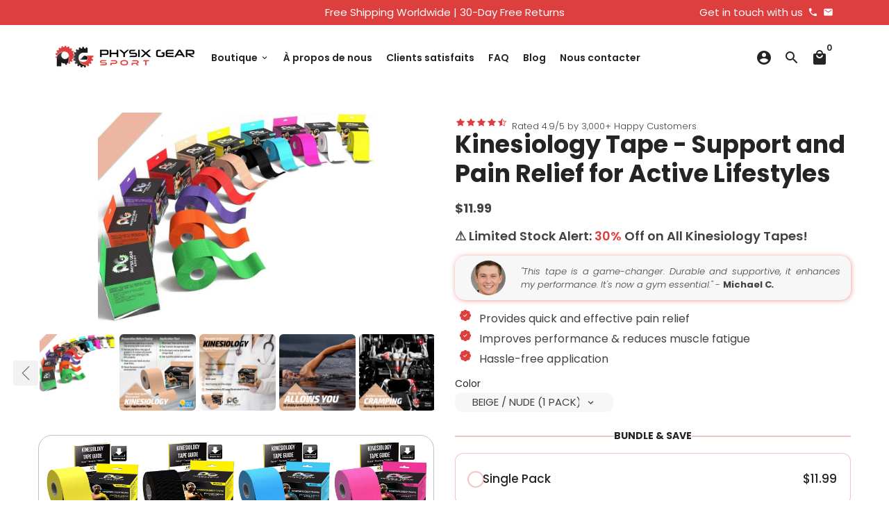

--- FILE ---
content_type: text/html; charset=UTF-8
request_url: https://www.stilyoapps.com/reconvert/reconvert_script_tags.php?shop=physix-gear-sport.myshopify.com&store_client_id=NmU5ZDE5NjY3MzY1YjYxNjUyMjEyODY1YTkzNzVkMWEuMDZjZWQzOGIyZWQ5MGE1OWY2N2ZkNzZiZDBjZDJkYTE%3D
body_size: -2
content:
{"result":"success","security_token":"$2y$10$rfnCwp0lQttwEIzYHlmEp.SFubPdu7zLPBPmqU1rlzDz282Ss5Dd2"}

--- FILE ---
content_type: text/css
request_url: https://www.physixgear.com/cdn/shop/t/73/assets/gem-page-product-1695286218.css?v=26931821931569719491696943013
body_size: 28889
content:
#m-1690101409202{padding-top:30px!important;padding-bottom:30px!important;padding-left:10px;padding-right:10px}#m-1690101409202 a{border:none;text-decoration:none}#m-1690101409202 form{margin:0!important;padding:0!important;max-width:100%!important}#m-1690101409202 form input{margin:0!important}@media (max-width: 767px){#m-1690101409202{background-color:#fff!important;padding-top:0!important;padding-bottom:0!important}}@media (max-width: 991px) and (min-width: 768px){#m-1690101409202{background-color:#fff!important;padding-top:0!important;padding-bottom:0!important}}@media (max-width: 1199px) and (min-width: 992px){#m-1690101409202{background-color:#fff!important;padding:0!important}}@media (min-width: 1200px){#m-1690101409202{background-color:#fff!important;padding-top:0!important;padding-bottom:0!important}}@media (width: 767.2px){#m-1690101409202{background-color:#fff!important;padding-top:0!important;padding-bottom:0!important}}#r-1690101410379{padding-bottom:10px;width:100%}#r-1690101410379.gf_row-fluid{transform:none!important;margin-left:-50vw!important}#r-1690101410379>.gf_column{min-height:1px}@media (max-width: 767px){#r-1690101410379{background-color:#fff!important;padding-bottom:25px!important;max-width:97%!important;padding-top:32px!important}}@media (max-width: 991px) and (min-width: 768px){#r-1690101410379{background-color:#fff!important;max-width:1200px!important;padding-top:32px!important;padding-bottom:20px!important}}@media (max-width: 1199px) and (min-width: 992px){#r-1690101410379{background-color:#fff!important;padding-bottom:22px!important;max-width:95%!important;padding-top:32px!important}}@media (min-width: 1200px){#r-1690101410379{background-color:#fff!important;padding-bottom:32px!important;max-width:1200px!important;padding-top:32px!important}}@media (width: 767.2px){#r-1690101410379{background-color:#fff!important;padding-bottom:25px!important;max-width:97%!important;padding-top:32px!important}}#r-1690225007973{padding-bottom:10px;width:100%}#r-1690225007973.gf_row-fluid{transform:none!important;margin-left:-50vw!important}#r-1690225007973>.gf_column{min-height:1px}@media (max-width: 767px){#r-1690225007973{padding-top:7px!important;padding-bottom:7px!important;max-width:100%!important;background-color:#f7f7f7!important;border-radius:15px!important;flex-direction:row!important;box-shadow:0 0 7px #dd3f3f80!important;margin-bottom:15px!important}}@media (max-width: 991px) and (min-width: 768px){#r-1690225007973{display:none!important}}@media (max-width: 1199px) and (min-width: 992px){#r-1690225007973{display:none!important}}@media (min-width: 1200px){#r-1690225007973{max-width:1200px!important;display:none!important}}@media (width: 767.2px){#r-1690225007973{padding-top:7px!important;padding-bottom:7px!important;max-width:100%!important;background-color:#f7f7f7!important;border-radius:15px!important;flex-direction:row!important;box-shadow:0 0 7px #dd3f3f80!important;margin-bottom:15px!important}}#e-1690224988957 a{display:block}#e-1690224988957 .gf_image{width:100%;height:auto}@media (max-width: 767px){#e-1690224988957 .gf_image{height:auto!important;width:50px!important;border-radius:100%!important}}@media (max-width: 991px) and (min-width: 768px){#e-1690224988957 .gf_image{height:auto!important;width:40px!important;border-radius:100%!important}}@media (max-width: 1199px) and (min-width: 992px){#e-1690224988957 .gf_image{height:auto!important;width:50px!important;border-radius:100%!important}}@media (min-width: 1200px){#e-1690224988957 .gf_image{height:auto!important;width:50px!important;border-radius:100%!important}}@media (width: 767.2px){#e-1690224988957 .gf_image{height:auto!important;width:50px!important;border-radius:100%!important}}#e-1690224989037 h1,#e-1690224989037 h2,#e-1690224989037 h3,#e-1690224989037 h4,#e-1690224989037 h5,#e-1690224989037 h6{text-align:inherit!important;margin:0!important;padding:0!important}#e-1690224989037 .text-edit ul{list-style:disc inside!important}#e-1690224989037 .text-edit ol{list-style:decimal inside!important}#e-1690224989037 .text-edit ul li,#e-1690224989037 .text-edit ol li{list-style:inherit!important}#e-1690224989037 .text-edit>p{font-size:inherit!important;font-family:inherit!important;text-align:inherit!important;color:inherit!important;margin:0!important;padding:0!important}#e-1690224989037 .text-edit font{font-size:inherit!important}@media (max-width: 767px){#e-1690224989037{margin-top:0!important}#e-1690224989037 .text-edit{font-size:11px!important;line-height:1.5em!important;letter-spacing:-.7px!important;color:#424242!important;text-transform:none!important;font-weight:300!important;font-family:Poppins!important;padding-right:15px!important}}@media (max-width: 991px) and (min-width: 768px){#e-1690224989037 .text-edit{font-size:11px!important;line-height:1.5em!important;letter-spacing:-.5px!important;color:#424242!important;text-transform:none!important;font-weight:300!important;font-family:Poppins!important;padding-right:15px!important}}@media (max-width: 1199px) and (min-width: 992px){#e-1690224989037{margin-top:px!important}#e-1690224989037 .text-edit{font-size:13px!important;line-height:1.5em!important;letter-spacing:0px!important;color:#424242!important;text-transform:none!important;font-weight:300!important;font-family:Poppins!important;padding-right:15px!important}}@media (min-width: 1200px){#e-1690224989037{margin-top:5px!important}#e-1690224989037 .text-edit{font-size:13px!important;line-height:1.5em!important;letter-spacing:0px!important;color:#424242!important;text-transform:none!important;font-weight:300!important;font-family:Poppins!important;padding-right:15px!important}}@media (width: 767.2px){#e-1690224989037{margin-top:0!important}#e-1690224989037 .text-edit{font-size:11px!important;line-height:1.5em!important;letter-spacing:-.7px!important;color:#424242!important;text-transform:none!important;font-weight:300!important;font-family:Poppins!important;padding-right:15px!important}}#r-1690203993966{padding-bottom:10px;width:100%}#r-1690203993966.gf_row-fluid{transform:none!important;margin-left:-50vw!important}#r-1690203993966>.gf_column{min-height:1px}@media (max-width: 767px){#r-1690203993966{max-width:1200px!important;flex-direction:column!important;padding-top:7px!important;padding-bottom:7px!important;background-color:#f7f7f7!important;border-radius:15px!important;box-shadow:.7071067811865476px .7071067811865475px 7px #dd3f3f80!important;margin-bottom:15px!important;display:none!important}}@media (max-width: 991px) and (min-width: 768px){#r-1690203993966{max-width:1200px!important;padding-top:7px!important;padding-bottom:7px!important;background-color:#f7f7f7!important;border-radius:15px!important;box-shadow:.7071067811865476px .7071067811865475px 7px #dd3f3f80!important;margin-bottom:15px!important}}@media (max-width: 1199px) and (min-width: 992px){#r-1690203993966{max-width:1200px!important;padding-top:7px!important;padding-bottom:7px!important;background-color:#f7f7f7!important;border-radius:15px!important;box-shadow:.7071067811865476px .7071067811865475px 7px #dd3f3f80!important;margin-bottom:15px!important}}@media (min-width: 1200px){#r-1690203993966{max-width:1200px!important;padding-top:7px!important;padding-bottom:7px!important;background-color:#f7f7f7!important;border-radius:15px!important;box-shadow:.7071067811865476px .7071067811865475px 7px #dd3f3f80!important;margin-bottom:15px!important}}@media (width: 767.2px){#r-1690203993966{max-width:1200px!important;flex-direction:column!important;padding-top:7px!important;padding-bottom:7px!important;background-color:#f7f7f7!important;border-radius:15px!important;box-shadow:.7071067811865476px .7071067811865475px 7px #dd3f3f80!important;margin-bottom:15px!important;display:none!important}}#e-1690204018350 a{display:block}#e-1690204018350 .gf_image{width:100%;height:auto}@media (max-width: 767px){#e-1690204018350 .gf_image{height:auto!important;width:50px!important;border-radius:100%!important}}@media (max-width: 991px) and (min-width: 768px){#e-1690204018350 .gf_image{height:auto!important;width:40px!important;border-radius:100%!important}}@media (max-width: 1199px) and (min-width: 992px){#e-1690204018350 .gf_image{height:auto!important;width:50px!important;border-radius:100%!important}}@media (min-width: 1200px){#e-1690204018350 .gf_image{height:auto!important;width:50px!important;border-radius:100%!important}}@media (width: 767.2px){#e-1690204018350 .gf_image{height:auto!important;width:50px!important;border-radius:100%!important}}#e-1690134074137 h1,#e-1690134074137 h2,#e-1690134074137 h3,#e-1690134074137 h4,#e-1690134074137 h5,#e-1690134074137 h6{text-align:inherit!important;margin:0!important;padding:0!important}#e-1690134074137 .text-edit ul{list-style:disc inside!important}#e-1690134074137 .text-edit ol{list-style:decimal inside!important}#e-1690134074137 .text-edit ul li,#e-1690134074137 .text-edit ol li{list-style:inherit!important}#e-1690134074137 .text-edit>p{font-size:inherit!important;font-family:inherit!important;text-align:inherit!important;color:inherit!important;margin:0!important;padding:0!important}#e-1690134074137 .text-edit font{font-size:inherit!important}@media (max-width: 767px){#e-1690134074137{margin-top:15px!important}#e-1690134074137 .text-edit{font-size:12px!important;line-height:1.5em!important;letter-spacing:0px!important;color:#424242!important;text-transform:none!important;font-weight:300!important;font-family:Poppins!important;padding-right:15px!important}}@media (max-width: 991px) and (min-width: 768px){#e-1690134074137 .text-edit{font-size:11px!important;line-height:1.5em!important;letter-spacing:-.5px!important;color:#424242!important;text-transform:none!important;font-weight:300!important;font-family:Poppins!important;padding-right:15px!important}}@media (max-width: 1199px) and (min-width: 992px){#e-1690134074137{margin-top:px!important}#e-1690134074137 .text-edit{font-size:13px!important;line-height:1.5em!important;letter-spacing:0px!important;color:#424242!important;text-transform:none!important;font-weight:300!important;font-family:Poppins!important;padding-right:15px!important}}@media (min-width: 1200px){#e-1690134074137{margin-top:0!important}#e-1690134074137 .text-edit{font-size:13px!important;line-height:1.5em!important;letter-spacing:0px!important;color:#424242!important;text-transform:none!important;font-weight:300!important;font-family:Poppins!important;padding-right:15px!important}}@media (width: 767.2px){#e-1690134074137{margin-top:15px!important}#e-1690134074137 .text-edit{font-size:12px!important;line-height:1.5em!important;letter-spacing:0px!important;color:#424242!important;text-transform:none!important;font-weight:300!important;font-family:Poppins!important;padding-right:15px!important}}#m-1690101414233 .module a{display:block;position:relative}#m-1690101414233 .module[data-effect=hover] .gf_product-image-hover{position:absolute;top:0;z-index:-1;opacity:0;height:100%!important;object-fit:cover;-webkit-transition:all .3s ease-in-out;-moz-transition:all .3s ease-in-out;-o-transition:all .3s ease-in-out;transition:all .3s ease-in-out}#m-1690101414233 .module[data-effect=hover]:hover .gf_product-image-hover{opacity:1;z-index:1}#m-1690101414233 .module[data-effect=hover].gf_module-left .gf_product-image-hover{left:0}#m-1690101414233 .module[data-effect=hover].gf_module-center .gf_product-image-hover{left:50%;-webkit-transform:translateX(-50%);-moz-transform:translateX(-50%);-ms-transform:translateX(-50%);-o-transform:translateX(-50%);transform:translate(-50%)}#m-1690101414233 .module[data-effect=hover].gf_module-right .gf_product-image-hover{right:0}#m-1690101414233 .gf_image-item{max-width:100%}#m-1690101414233 .gf_image-item video,#m-1690101414233 .gf_image-item iframe{max-width:100%}#m-1690101414233 .gf_product-badge-anchor{width:auto;position:absolute;background:transparent;box-sizing:border-box;display:none}#m-1690101414233 .gf_product-badge-anchor.show{display:block}#m-1690101414233 .gf_product-badge-anchor.hide{display:none;width:0;height:0;border:0}#m-1690101414233 .gf_product-badge-anchor.active{display:block;min-width:60px;min-height:20px;width:60px;height:60px;opacity:1;z-index:999}#m-1690101414233 .gf_badge-text-wrap{padding:0 10px;min-height:20px;height:100%;display:flex;justify-content:center;align-items:center;color:#fff;font-size:15px;font-family:inherit;background:#d33;background:-webkit-linear-gradient(to right,#8224e3,#dd3333);background:linear-gradient(to right,#8224e3,#d33)}#m-1690101414233 .gf_product-badge-anchor.gf_pb_top-right{top:0;right:0}#m-1690101414233 .gf_product-badge-anchor.gf_pb_top-left{top:0;left:0}#m-1690101414233 .gf_product-badge-anchor.gf_pb_bottom-left{bottom:0;left:0}#m-1690101414233 .gf_product-badge-anchor.gf_pb_bottom-right{bottom:0;right:0}#m-1690101414233 .gf_product-badge-anchor.gf_pb_center{top:50%;left:50%;transform:translate(-50%,-50%);transform-origin:0 0}#m-1690101414233 .gf_badge-text-wrap.gf_pb_top-ribbon{clip-path:polygon(0 0,100% 0,100% 65%,50% 100%,0 65%);min-width:30px;min-height:30px}#m-1690101414233 .gf_badge-text-wrap.gf_pb_vertical-chevron{clip-path:polygon(100% 0,100% 80%,50% 100%,0 80%,0 0,50% 20%);min-width:30px;min-height:30px}#m-1690101414233 .gf_badge-text-wrap.gf_pb_pentagon{clip-path:polygon(50% 0%,100% 38%,82% 100%,18% 100%,0% 38%);min-width:30px;min-height:30px}#m-1690101414233 .gf_badge-text-wrap.gf_pb_sheild{clip-path:polygon(100% 0,95% 80%,50% 100%,5% 80%,0 0,50% 11%);min-width:30px;min-height:30px}#m-1690101414233 .gf_badge-text-wrap.gf_pb_sheild,#m-1690101414233 .gf_badge-text-wrap.gf_pb_pentagon,#m-1690101414233 .gf_badge-text-wrap.gf_pb_vertical-chevron,#m-1690101414233 .gf_badge-text-wrap.gf_pb_top-ribbon{flex-direction:column}@media (max-width: 767px){#m-1690101414233 .gf_product-image{width:70%!important}}@media (max-width: 991px) and (min-width: 768px){#m-1690101414233 .gf_product-image{width:70%!important}}@media (max-width: 1199px) and (min-width: 992px){#m-1690101414233 .gf_product-image{width:70%!important}}@media (min-width: 1200px){#m-1690101414233 .gf_product-image{width:70%!important}}@media (width: 767.2px){#m-1690101414233 .gf_product-image{width:70%!important}}#m-1690101413252{margin-top:15px}#m-1690101413252 .style-slider{min-width:100%;min-height:200px;transform:scale(.9)}#m-1690101413252 .gf-carousel-loading{position:absolute;top:0;left:0;width:100%;height:100%;background-color:#f9f9f9;z-index:9;opacity:1;transition-property:opacity,z-index;transition-duration:.6s,1s;animation-timing-function:cubic-bezier(.6,-.28,.74,.05);display:block}#m-1690101413252.gf-carousel-loaded .style-slider{min-height:0;min-width:0;transform:scale(1);transition:all .6s ease}#m-1690101413252.gf-carousel-loaded .gf-carousel-loading{z-index:-9;opacity:0}#m-1690101413252 .gf_product-images-list{font-size:0px}#m-1690101413252 .gf_product-images-list .item{text-align:center;margin:2px!important;display:inline-block;position:relative}#m-1690101413252 .gf_product-image-thumbactive .gf_product-image-thumb{box-shadow:0 0 0 2px #616161!important}#m-1690101413252 .gf_product-image-thumb{display:inline-block!important;text-decoration:none;width:auto;height:100px;margin-right:6px!important;margin-bottom:6px!important}#m-1690101413252 .gf_product-image-thumb img{width:inherit;height:inherit}#m-1690101413252 .gf_product-video-thumb{display:inline-block!important;text-decoration:none;width:185px;height:100px;margin-right:6px!important;margin-bottom:6px!important}#m-1690101413252 .gf_product-video-thumb>iframe{width:100%;height:100%;position:relative;top:-5px}#m-1690101413252 .gf_product-slider .gf_product-images-list .item{text-align:center;width:100%;position:relative;z-index:10;max-height:auto!important;float:left}#m-1690101413252 .gf_product-slider .gf_product-image-thumb{width:100%!important;height:auto!important;margin:0!important;padding:0}#m-1690101413252 .gf_product-slider .owl-item.active{background:transparent}#m-1690101413252 .gf_product-slider .item{width:100%;position:relative;z-index:10;max-height:auto!important;float:left}#m-1690101413252 .gf_product-slider .owl-nav{margin-top:0}#m-1690101413252 .gf_product-slider .owl-nav .owl-next,#m-1690101413252 .gf_product-slider .owl-nav .owl-prev{-moz-transition:all .5s;-webkit-transition:all .5s;transition:all .5s;position:absolute;top:50%;margin:0;padding:0;background:none;text-indent:-9999px;width:36px;height:36px;margin-top:-18px!important;cursor:pointer;background:#eaeaea url(//d1um8515vdn9kb.cloudfront.net/images/next.png) no-repeat center center;background-size:20px 20px}#m-1690101413252 .gf_product-slider .owl-nav .owl-next{-webkit-transform:translateX(100%);-moz-transform:translateX(100%);-ms-transform:translateX(100%);-o-transform:translateX(100%);transform:translate(100%);opacity:0}#m-1690101413252 .gf_product-slider .owl-nav .owl-prev{background-image:url(//d1um8515vdn9kb.cloudfront.net/images/prev.png);-webkit-transform:translateX(-100%);-moz-transform:translateX(-100%);-ms-transform:translateX(-100%);-o-transform:translateX(-100%);transform:translate(-100%);opacity:0}#m-1690101413252:hover .gf_product-slider .owl-nav .owl-next,#m-1690101413252:hover .gf_product-slider .owl-nav .owl-prev{-webkit-transform:translateX(0%);-moz-transform:translateX(0%);-ms-transform:translateX(0%);-o-transform:translateX(0%);transform:translate(0);opacity:1}#m-1690101413252 .gf_product-slider .owl-nav .owl-next:hover,#m-1690101413252 .gf_product-slider .owl-nav .owl-prev:hover{background:#fff url(//d1um8515vdn9kb.cloudfront.net/images/next.png) no-repeat center center;background-size:20px 20px}#m-1690101413252 .gf_product-slider .owl-nav .owl-prev:hover{background-image:url(//d1um8515vdn9kb.cloudfront.net/images/prev.png)}#m-1690101413252 .gf_product-slider .owl-nav .owl-next{right:0}#m-1690101413252 .gf_product-slider .owl-nav .owl-prev{left:0}#m-1690101413252 .gf_product-slider .owl-dots button{margin:0!important;padding:0!important;border:none;width:auto!important;height:auto!important;min-width:auto!important;min-height:auto!important}#m-1690101413252 .gf_product-slider .owl-dots.active{background:transparent}#m-1690101413252 .owl-carousel .owl-stage,.owl-carousel.owl-drag .owl-item{-ms-touch-action:auto;touch-action:auto}#m-1690101413252 .gallery-icon-1 .gf_product-image-thumb,#m-1690101413252 .gf_product-video-thumb{position:relative}#m-1690101413252 .gallery-icon-1 .gf_product-image-thumb:after,#m-1690101413252 .gf_product-video-thumb:after{content:"";position:absolute;top:0;left:0;width:100%;height:100%;background:#0003;background-image:url("data:image/svg+xml,%3Csvg xmlns='http://www.w3.org/2000/svg' width='24px' viewBox='0 0 512 512'%3E%3Cpath fill='%23fff' d='M312 196v24c0 6.6-5.4 12-12 12h-68v68c0 6.6-5.4 12-12 12h-24c-6.6 0-12-5.4-12-12v-68h-68c-6.6 0-12-5.4-12-12v-24c0-6.6 5.4-12 12-12h68v-68c0-6.6 5.4-12 12-12h24c6.6 0 12 5.4 12 12v68h68c6.6 0 12 5.4 12 12zm196.5 289.9l-22.6 22.6c-4.7 4.7-12.3 4.7-17 0L347.5 387.1c-2.3-2.3-3.5-5.3-3.5-8.5v-13.2c-36.5 31.5-84 50.6-136 50.6C93.1 416 0 322.9 0 208S93.1 0 208 0s208 93.1 208 208c0 52-19.1 99.5-50.6 136h13.2c3.2 0 6.2 1.3 8.5 3.5l121.4 121.4c4.7 4.7 4.7 12.3 0 17zM368 208c0-88.4-71.6-160-160-160S48 119.6 48 208s71.6 160 160 160 160-71.6 160-160z'%3E%3C/path%3E%3C/svg%3E");background-repeat:no-repeat;background-position:center;display:none}#m-1690101413252 .gf_product-video-thumb:after{background-image:url("data:image/svg+xml,%3Csvg xmlns='http://www.w3.org/2000/svg' width='24px' viewBox='0 0 512 512'%3E%3Cpath fill='%23fff' d='M424.4 214.7L72.4 6.6C43.8-10.3 0 6.1 0 47.9V464c0 37.5 40.7 60.1 72.4 41.3l352-208c31.4-18.5 31.5-64.1 0-82.6zm-16.2 55.1l-352 208C45.6 483.9 32 476.6 32 464V47.9c0-16.3 16.4-18.4 24.1-13.8l352 208.1c10.5 6.2 10.5 21.4.1 27.6z'%3E%3C/path%3E%3C/svg%3E");display:block}#m-1690101413252 [data-video-inline="1"] .gf_product-video-thumb:after{display:none}#m-1690101413252 .gallery-icon-1 .gf_product-image-thumb:hover:after{display:block}#m-1690101413252 .gf-caousel-ripple{display:inline-block;position:absolute;width:80px;height:80px;top:50%;left:50%;margin-top:-40px;margin-left:-40px}#m-1690101413252 .gf-caousel-ripple div{position:absolute;border:4px solid #ddd;opacity:1;border-radius:50%;animation:gf-caousel-ripple 1s cubic-bezier(0,.2,.8,1) infinite}#m-1690101413252 .gf-caousel-ripple div:nth-child(2){animation-delay:-.5s}#gf_featherlight-v4.gf_featherlight{background-color:#333c}#gf_featherlight-v4.gf_featherlight .gf_featherlight-content{position:absolute;top:50%;left:50%;transform:translate(-50%,-50%);display:flex;align-content:center;justify-content:center;margin-left:auto;margin-right:auto}#gf_featherlight-v4 .gf_featherlight-next,#gf_featherlight-v4 .gf_featherlight-previous{display:block;position:absolute;top:50%;right:0;left:auto;bottom:auto;z-index:999}#gf_featherlight-v4 .gf_featherlight-previous{right:auto;left:0}#gf_featherlight-v4 .gf_featherlight-next span,#gf_featherlight-v4 .gf_featherlight-previous span{display:flex;position:static;margin-top:-45px;background:#d6d6d640;opacity:0}#gf_featherlight-v4 .gf_featherlight-next:hover>span,#gf_featherlight-v4 .gf_featherlight-previous:hover>span{background:"";opacity:1}#gf_featherlight-v4 .gf_featherlight-item{max-width:100%}#gf_featherlight-v4 video,#gf_featherlight-v4 iframe,#gf_featherlight-v4 img{max-width:100%}#m-1690101413252 .gf_product-3D-image{position:absolute;width:100%;height:100%;z-index:1}#m-1690101413252 .gf_product-model-thumb{position:relative}@media only screen and (max-width: 1024px){#gf_featherlight-v4 .gf_featherlight-content{width:100%}#gf_featherlight-v4 .gf_featherlight-next span,#gf_featherlight-v4 .gf_featherlight-previous span{display:flex;height:40px;width:40px;margin-top:-20px;opacity:1}}#m-1695741349408{padding-top:30px;min-width:100%;min-height:300px;transform:scale(.9)}#m-1695741349408 .gf-carousel-loading{position:absolute;top:0;left:0;width:100%;height:100%;background-color:#f9f9f9;z-index:9;opacity:1;transition-property:opacity,z-index;transition-duration:.6s,1s;animation-timing-function:cubic-bezier(.6,-.28,.74,.05);display:block}#m-1695741349408.gf-carousel-loaded{min-height:0;min-width:0;transform:scale(1);transition:all .6s ease}#m-1695741349408.gf-carousel-loaded .gf-carousel-loading{z-index:-9;opacity:0}#m-1695741349408 .main-slider{min-height:80px}#m-1695741349408 .main-slider .owl-item{padding:0!important}#m-1695741349408 .main-slider .owl-item.active{background:transparent}#m-1695741349408 .main-slider .owl-nav{margin-top:0}#m-1695741349408 .main-slider .owl-nav .owl-next,#m-1695741349408 .main-slider .owl-nav .owl-prev{-moz-transition:all .5s;-webkit-transition:all .5s;transition:all .5s;position:absolute;top:50%;margin:0;padding:0;background:none;text-indent:-9999px;width:60px!important;height:60px!important;margin-top:-30px!important;cursor:pointer;background:#eaeaea url(//d1um8515vdn9kb.cloudfront.net/images/next.png) no-repeat center center;background-size:20px 20px}#m-1695741349408 .main-slider .owl-nav .owl-next{-webkit-transform:translateX(100%);-moz-transform:translateX(100%);-ms-transform:translateX(100%);-o-transform:translateX(100%);transform:translate(100%);opacity:0}#m-1695741349408 .main-slider .owl-nav .owl-prev{background-image:url(//d1um8515vdn9kb.cloudfront.net/images/prev.png);-webkit-transform:translateX(-100%);-moz-transform:translateX(-100%);-ms-transform:translateX(-100%);-o-transform:translateX(-100%);transform:translate(-100%);opacity:0}#m-1695741349408:hover .main-slider .owl-nav .owl-next,#m-1695741349408:hover .main-slider .owl-nav .owl-prev{-webkit-transform:translateX(0%);-moz-transform:translateX(0%);-ms-transform:translateX(0%);-o-transform:translateX(0%);transform:translate(0);opacity:1}#m-1695741349408 .main-slider .owl-nav .owl-next:hover,#m-1695741349408 .main-slider .owl-nav .owl-prev:hover{background:#fff url(//d1um8515vdn9kb.cloudfront.net/images/next.png) no-repeat center center;background-size:20px 20px}#m-1695741349408 .main-slider .owl-nav .owl-prev:hover{background-image:url(//d1um8515vdn9kb.cloudfront.net/images/prev.png)}#m-1695741349408 .main-slider .owl-nav .owl-next{right:0}#m-1695741349408 .main-slider .owl-nav .owl-prev{left:0}#m-1695741349408 .main-slider .owl-dots{position:absolute;bottom:-2px;left:0;right:0}#m-1695741349408 .main-slider .owl-dots button{margin:0!important;padding:0!important;border:none;width:auto!important;height:auto!important;min-width:auto!important;min-height:auto!important}#m-1695741349408 .main-slider .owl-dots.active{background:transparent}#m-1695741349408 .gf-caousel-ripple{display:inline-block;position:absolute;width:80px;height:80px;top:50%;left:50%;margin-top:-40px;margin-left:-40px}#m-1695741349408 .gf-caousel-ripple div{position:absolute;border:4px solid #ddd;opacity:1;border-radius:50%;animation:gf-caousel-ripple 1s cubic-bezier(0,.2,.8,1) infinite}#m-1695741349408 .gf-caousel-ripple div:nth-child(2){animation-delay:-.5s}@media (max-width: 767px){#m-1695741349408{margin-top:10px!important;border-style:solid!important;border-top-width:1px!important;border-right-width:1px!important;border-bottom-width:1px!important;border-left-width:1px!important;border-color:#3333334d!important;border-radius:20px!important;padding:7px!important;display:none!important}}@media (max-width: 991px) and (min-width: 768px){#m-1695741349408{margin-top:30px!important;border-style:solid!important;border-top-width:1px!important;border-right-width:1px!important;border-bottom-width:1px!important;border-left-width:1px!important;border-color:#3333334d!important;border-radius:20px!important;padding:10px!important}}@media (max-width: 1199px) and (min-width: 992px){#m-1695741349408{margin-top:30px!important;border-style:solid!important;border-top-width:1px!important;border-right-width:1px!important;border-bottom-width:1px!important;border-left-width:1px!important;border-color:#3333334d!important;border-radius:20px!important;padding:10px!important}}@media (min-width: 1200px){#m-1695741349408{margin-top:30px!important;border-style:solid!important;border-top-width:1px!important;border-right-width:1px!important;border-bottom-width:1px!important;border-left-width:1px!important;border-color:#3333334d!important;border-radius:20px!important;padding:10px!important}}@media (width: 767.2px){#m-1695741349408{margin-top:10px!important;border-style:solid!important;border-top-width:1px!important;border-right-width:1px!important;border-bottom-width:1px!important;border-left-width:1px!important;border-color:#3333334d!important;border-radius:20px!important;padding:7px!important;display:none!important}}#e-1695741349345 a{display:block}#e-1695741349345 .gf_image{width:100%;height:auto}@media (max-width: 767px){#e-1695741349345 .gf_image{width:100%!important;height:auto!important;border-radius:20px!important}}@media (max-width: 991px) and (min-width: 768px){#e-1695741349345 .gf_image{width:100%!important;height:auto!important;border-radius:20px!important}}@media (max-width: 1199px) and (min-width: 992px){#e-1695741349345 .gf_image{width:100%!important;height:auto!important;border-radius:20px!important}}@media (min-width: 1200px){#e-1695741349345 .gf_image{width:100%!important;height:auto!important;border-radius:20px!important}}@media (width: 767.2px){#e-1695741349345 .gf_image{width:100%!important;height:auto!important;border-radius:20px!important}}#e-1695741349440 h1,#e-1695741349440 h2,#e-1695741349440 h3,#e-1695741349440 h4,#e-1695741349440 h5,#e-1695741349440 h6{text-align:inherit!important;margin:0!important;padding:0!important}#e-1695741349440 .text-edit ul{list-style:disc inside!important}#e-1695741349440 .text-edit ol{list-style:decimal inside!important}#e-1695741349440 .text-edit ul li,#e-1695741349440 .text-edit ol li{list-style:inherit!important}#e-1695741349440 .text-edit>p{font-size:inherit!important;font-family:inherit!important;text-align:inherit!important;color:inherit!important;margin:0!important;padding:0!important}#e-1695741349440 .text-edit font{font-size:inherit!important}@media (max-width: 767px){#e-1695741349440{margin-top:10px!important}#e-1695741349440 .text-edit{font-size:14px!important;line-height:1.5em!important;letter-spacing:0px!important;font-family:Poppins!important;color:#424242!important;text-transform:none!important;font-weight:400!important}}@media (max-width: 991px) and (min-width: 768px){#e-1695741349440{margin-top:10px!important}#e-1695741349440 .text-edit{font-size:14px!important;line-height:1.5em!important;letter-spacing:0px!important;font-family:Poppins!important;color:#424242!important;text-transform:none!important;font-weight:400!important}}@media (max-width: 1199px) and (min-width: 992px){#e-1695741349440{margin-top:10px!important}#e-1695741349440 .text-edit{font-size:14px!important;line-height:1.5em!important;letter-spacing:0px!important;font-family:Poppins!important;color:#424242!important;text-transform:none!important;font-weight:400!important}}@media (min-width: 1200px){#e-1695741349440{margin-top:10px!important}#e-1695741349440 .text-edit{font-size:14px!important;line-height:1.5em!important;letter-spacing:0px!important;font-family:Poppins!important;color:#424242!important;text-transform:none!important;font-weight:400!important}}@media (width: 767.2px){#e-1695741349440{margin-top:10px!important}#e-1695741349440 .text-edit{font-size:14px!important;line-height:1.5em!important;letter-spacing:0px!important;font-family:Poppins!important;color:#424242!important;text-transform:none!important;font-weight:400!important}}#e-1695741349356 a{display:block}#e-1695741349356 .gf_image{width:100%;height:auto}@media (max-width: 767px){#e-1695741349356 .gf_image{width:100%!important;height:auto!important;border-radius:20px!important}}@media (max-width: 991px) and (min-width: 768px){#e-1695741349356 .gf_image{width:100%!important;height:auto!important;border-radius:20px!important}}@media (max-width: 1199px) and (min-width: 992px){#e-1695741349356 .gf_image{width:100%!important;height:auto!important;border-radius:20px!important}}@media (min-width: 1200px){#e-1695741349356 .gf_image{width:100%!important;height:auto!important;border-radius:20px!important}}@media (width: 767.2px){#e-1695741349356 .gf_image{width:100%!important;height:auto!important;border-radius:20px!important}}#e-1695741349420 h1,#e-1695741349420 h2,#e-1695741349420 h3,#e-1695741349420 h4,#e-1695741349420 h5,#e-1695741349420 h6{text-align:inherit!important;margin:0!important;padding:0!important}#e-1695741349420 .text-edit ul{list-style:disc inside!important}#e-1695741349420 .text-edit ol{list-style:decimal inside!important}#e-1695741349420 .text-edit ul li,#e-1695741349420 .text-edit ol li{list-style:inherit!important}#e-1695741349420 .text-edit>p{font-size:inherit!important;font-family:inherit!important;text-align:inherit!important;color:inherit!important;margin:0!important;padding:0!important}#e-1695741349420 .text-edit font{font-size:inherit!important}@media (max-width: 767px){#e-1695741349420{margin-top:10px!important}#e-1695741349420 .text-edit{font-size:14px!important;line-height:1.5em!important;letter-spacing:0px!important;font-family:Poppins!important;color:#424242!important;text-transform:none!important;font-weight:400!important}}@media (max-width: 991px) and (min-width: 768px){#e-1695741349420{margin-top:10px!important}#e-1695741349420 .text-edit{font-size:14px!important;line-height:1.5em!important;letter-spacing:0px!important;font-family:Poppins!important;color:#424242!important;text-transform:none!important;font-weight:400!important}}@media (max-width: 1199px) and (min-width: 992px){#e-1695741349420{margin-top:10px!important}#e-1695741349420 .text-edit{font-size:14px!important;line-height:1.5em!important;letter-spacing:0px!important;font-family:Poppins!important;color:#424242!important;text-transform:none!important;font-weight:400!important}}@media (min-width: 1200px){#e-1695741349420{margin-top:10px!important}#e-1695741349420 .text-edit{font-size:14px!important;line-height:1.5em!important;letter-spacing:0px!important;font-family:Poppins!important;color:#424242!important;text-transform:none!important;font-weight:400!important}}@media (width: 767.2px){#e-1695741349420{margin-top:10px!important}#e-1695741349420 .text-edit{font-size:14px!important;line-height:1.5em!important;letter-spacing:0px!important;font-family:Poppins!important;color:#424242!important;text-transform:none!important;font-weight:400!important}}#e-1695741349314 a{display:block}#e-1695741349314 .gf_image{width:100%;height:auto}@media (max-width: 767px){#e-1695741349314 .gf_image{width:100%!important;height:auto!important;border-radius:20px!important}}@media (max-width: 991px) and (min-width: 768px){#e-1695741349314 .gf_image{width:100%!important;height:auto!important;border-radius:20px!important}}@media (max-width: 1199px) and (min-width: 992px){#e-1695741349314 .gf_image{width:100%!important;height:auto!important;border-radius:20px!important}}@media (min-width: 1200px){#e-1695741349314 .gf_image{width:100%!important;height:auto!important;border-radius:20px!important}}@media (width: 767.2px){#e-1695741349314 .gf_image{width:100%!important;height:auto!important;border-radius:20px!important}}#e-1695741349302 h1,#e-1695741349302 h2,#e-1695741349302 h3,#e-1695741349302 h4,#e-1695741349302 h5,#e-1695741349302 h6{text-align:inherit!important;margin:0!important;padding:0!important}#e-1695741349302 .text-edit ul{list-style:disc inside!important}#e-1695741349302 .text-edit ol{list-style:decimal inside!important}#e-1695741349302 .text-edit ul li,#e-1695741349302 .text-edit ol li{list-style:inherit!important}#e-1695741349302 .text-edit>p{font-size:inherit!important;font-family:inherit!important;text-align:inherit!important;color:inherit!important;margin:0!important;padding:0!important}#e-1695741349302 .text-edit font{font-size:inherit!important}@media (max-width: 767px){#e-1695741349302{margin-top:10px!important}#e-1695741349302 .text-edit{font-size:14px!important;line-height:1.5em!important;letter-spacing:0px!important;font-family:Poppins!important;color:#424242!important;text-transform:none!important;font-weight:400!important}}@media (max-width: 991px) and (min-width: 768px){#e-1695741349302{margin-top:10px!important}#e-1695741349302 .text-edit{font-size:14px!important;line-height:1.5em!important;letter-spacing:0px!important;font-family:Poppins!important;color:#424242!important;text-transform:none!important;font-weight:400!important}}@media (max-width: 1199px) and (min-width: 992px){#e-1695741349302{margin-top:10px!important}#e-1695741349302 .text-edit{font-size:14px!important;line-height:1.5em!important;letter-spacing:0px!important;font-family:Poppins!important;color:#424242!important;text-transform:none!important;font-weight:400!important}}@media (min-width: 1200px){#e-1695741349302{margin-top:10px!important}#e-1695741349302 .text-edit{font-size:14px!important;line-height:1.5em!important;letter-spacing:0px!important;font-family:Poppins!important;color:#424242!important;text-transform:none!important;font-weight:400!important}}@media (width: 767.2px){#e-1695741349302{margin-top:10px!important}#e-1695741349302 .text-edit{font-size:14px!important;line-height:1.5em!important;letter-spacing:0px!important;font-family:Poppins!important;color:#424242!important;text-transform:none!important;font-weight:400!important}}#e-1695741436245 a{display:block}#e-1695741436245 .gf_image{width:100%;height:auto}@media (max-width: 767px){#e-1695741436245 .gf_image{width:100%!important;height:auto!important;border-radius:20px!important}}@media (max-width: 991px) and (min-width: 768px){#e-1695741436245 .gf_image{width:100%!important;height:auto!important;border-radius:20px!important}}@media (max-width: 1199px) and (min-width: 992px){#e-1695741436245 .gf_image{width:100%!important;height:auto!important;border-radius:20px!important}}@media (min-width: 1200px){#e-1695741436245 .gf_image{width:100%!important;height:auto!important;border-radius:20px!important}}@media (width: 767.2px){#e-1695741436245 .gf_image{width:100%!important;height:auto!important;border-radius:20px!important}}#e-1695741436299 h1,#e-1695741436299 h2,#e-1695741436299 h3,#e-1695741436299 h4,#e-1695741436299 h5,#e-1695741436299 h6{text-align:inherit!important;margin:0!important;padding:0!important}#e-1695741436299 .text-edit ul{list-style:disc inside!important}#e-1695741436299 .text-edit ol{list-style:decimal inside!important}#e-1695741436299 .text-edit ul li,#e-1695741436299 .text-edit ol li{list-style:inherit!important}#e-1695741436299 .text-edit>p{font-size:inherit!important;font-family:inherit!important;text-align:inherit!important;color:inherit!important;margin:0!important;padding:0!important}#e-1695741436299 .text-edit font{font-size:inherit!important}@media (max-width: 767px){#e-1695741436299{margin-top:10px!important}#e-1695741436299 .text-edit{font-size:14px!important;line-height:1.5em!important;letter-spacing:0px!important;font-family:Poppins!important;color:#424242!important;text-transform:none!important;font-weight:400!important}}@media (max-width: 991px) and (min-width: 768px){#e-1695741436299{margin-top:10px!important}#e-1695741436299 .text-edit{font-size:14px!important;line-height:1.5em!important;letter-spacing:0px!important;font-family:Poppins!important;color:#424242!important;text-transform:none!important;font-weight:400!important}}@media (max-width: 1199px) and (min-width: 992px){#e-1695741436299{margin-top:10px!important}#e-1695741436299 .text-edit{font-size:14px!important;line-height:1.5em!important;letter-spacing:0px!important;font-family:Poppins!important;color:#424242!important;text-transform:none!important;font-weight:400!important}}@media (min-width: 1200px){#e-1695741436299{margin-top:10px!important}#e-1695741436299 .text-edit{font-size:14px!important;line-height:1.5em!important;letter-spacing:0px!important;font-family:Poppins!important;color:#424242!important;text-transform:none!important;font-weight:400!important}}@media (width: 767.2px){#e-1695741436299{margin-top:10px!important}#e-1695741436299 .text-edit{font-size:14px!important;line-height:1.5em!important;letter-spacing:0px!important;font-family:Poppins!important;color:#424242!important;text-transform:none!important;font-weight:400!important}}#e-1695741520440 a{display:block}#e-1695741520440 .gf_image{width:100%;height:auto}@media (max-width: 767px){#e-1695741520440 .gf_image{width:100%!important;height:auto!important;border-radius:20px!important}}@media (max-width: 991px) and (min-width: 768px){#e-1695741520440 .gf_image{width:100%!important;height:auto!important;border-radius:20px!important}}@media (max-width: 1199px) and (min-width: 992px){#e-1695741520440 .gf_image{width:100%!important;height:auto!important;border-radius:20px!important}}@media (min-width: 1200px){#e-1695741520440 .gf_image{width:100%!important;height:auto!important;border-radius:20px!important}}@media (width: 767.2px){#e-1695741520440 .gf_image{width:100%!important;height:auto!important;border-radius:20px!important}}#e-1695741520510 h1,#e-1695741520510 h2,#e-1695741520510 h3,#e-1695741520510 h4,#e-1695741520510 h5,#e-1695741520510 h6{text-align:inherit!important;margin:0!important;padding:0!important}#e-1695741520510 .text-edit ul{list-style:disc inside!important}#e-1695741520510 .text-edit ol{list-style:decimal inside!important}#e-1695741520510 .text-edit ul li,#e-1695741520510 .text-edit ol li{list-style:inherit!important}#e-1695741520510 .text-edit>p{font-size:inherit!important;font-family:inherit!important;text-align:inherit!important;color:inherit!important;margin:0!important;padding:0!important}#e-1695741520510 .text-edit font{font-size:inherit!important}@media (max-width: 767px){#e-1695741520510{margin-top:10px!important}#e-1695741520510 .text-edit{font-size:14px!important;line-height:1.5em!important;letter-spacing:0px!important;font-family:Poppins!important;color:#424242!important;text-transform:none!important;font-weight:400!important}}@media (max-width: 991px) and (min-width: 768px){#e-1695741520510{margin-top:10px!important}#e-1695741520510 .text-edit{font-size:14px!important;line-height:1.5em!important;letter-spacing:0px!important;font-family:Poppins!important;color:#424242!important;text-transform:none!important;font-weight:400!important}}@media (max-width: 1199px) and (min-width: 992px){#e-1695741520510{margin-top:10px!important}#e-1695741520510 .text-edit{font-size:14px!important;line-height:1.5em!important;letter-spacing:0px!important;font-family:Poppins!important;color:#424242!important;text-transform:none!important;font-weight:400!important}}@media (min-width: 1200px){#e-1695741520510{margin-top:10px!important}#e-1695741520510 .text-edit{font-size:14px!important;line-height:1.5em!important;letter-spacing:0px!important;font-family:Poppins!important;color:#424242!important;text-transform:none!important;font-weight:400!important}}@media (width: 767.2px){#e-1695741520510{margin-top:10px!important}#e-1695741520510 .text-edit{font-size:14px!important;line-height:1.5em!important;letter-spacing:0px!important;font-family:Poppins!important;color:#424242!important;text-transform:none!important;font-weight:400!important}}#e-1695741525094 a{display:block}#e-1695741525094 .gf_image{width:100%;height:auto}@media (max-width: 767px){#e-1695741525094 .gf_image{width:100%!important;height:auto!important;border-radius:20px!important}}@media (max-width: 991px) and (min-width: 768px){#e-1695741525094 .gf_image{width:100%!important;height:auto!important;border-radius:20px!important}}@media (max-width: 1199px) and (min-width: 992px){#e-1695741525094 .gf_image{width:100%!important;height:auto!important;border-radius:20px!important}}@media (min-width: 1200px){#e-1695741525094 .gf_image{width:100%!important;height:auto!important;border-radius:20px!important}}@media (width: 767.2px){#e-1695741525094 .gf_image{width:100%!important;height:auto!important;border-radius:20px!important}}#e-1695741525047 h1,#e-1695741525047 h2,#e-1695741525047 h3,#e-1695741525047 h4,#e-1695741525047 h5,#e-1695741525047 h6{text-align:inherit!important;margin:0!important;padding:0!important}#e-1695741525047 .text-edit ul{list-style:disc inside!important}#e-1695741525047 .text-edit ol{list-style:decimal inside!important}#e-1695741525047 .text-edit ul li,#e-1695741525047 .text-edit ol li{list-style:inherit!important}#e-1695741525047 .text-edit>p{font-size:inherit!important;font-family:inherit!important;text-align:inherit!important;color:inherit!important;margin:0!important;padding:0!important}#e-1695741525047 .text-edit font{font-size:inherit!important}@media (max-width: 767px){#e-1695741525047{margin-top:10px!important}#e-1695741525047 .text-edit{font-size:14px!important;line-height:1.5em!important;letter-spacing:0px!important;font-family:Poppins!important;color:#424242!important;text-transform:none!important;font-weight:400!important}}@media (max-width: 991px) and (min-width: 768px){#e-1695741525047{margin-top:10px!important}#e-1695741525047 .text-edit{font-size:14px!important;line-height:1.5em!important;letter-spacing:0px!important;font-family:Poppins!important;color:#424242!important;text-transform:none!important;font-weight:400!important}}@media (max-width: 1199px) and (min-width: 992px){#e-1695741525047{margin-top:10px!important}#e-1695741525047 .text-edit{font-size:14px!important;line-height:1.5em!important;letter-spacing:0px!important;font-family:Poppins!important;color:#424242!important;text-transform:none!important;font-weight:400!important}}@media (min-width: 1200px){#e-1695741525047{margin-top:10px!important}#e-1695741525047 .text-edit{font-size:14px!important;line-height:1.5em!important;letter-spacing:0px!important;font-family:Poppins!important;color:#424242!important;text-transform:none!important;font-weight:400!important}}@media (width: 767.2px){#e-1695741525047{margin-top:10px!important}#e-1695741525047 .text-edit{font-size:14px!important;line-height:1.5em!important;letter-spacing:0px!important;font-family:Poppins!important;color:#424242!important;text-transform:none!important;font-weight:400!important}}#e-1695741525832 a{display:block}#e-1695741525832 .gf_image{width:100%;height:auto}@media (max-width: 767px){#e-1695741525832 .gf_image{width:100%!important;height:auto!important;border-radius:20px!important}}@media (max-width: 991px) and (min-width: 768px){#e-1695741525832 .gf_image{width:100%!important;height:auto!important;border-radius:20px!important}}@media (max-width: 1199px) and (min-width: 992px){#e-1695741525832 .gf_image{width:100%!important;height:auto!important;border-radius:20px!important}}@media (min-width: 1200px){#e-1695741525832 .gf_image{width:100%!important;height:auto!important;border-radius:20px!important}}@media (width: 767.2px){#e-1695741525832 .gf_image{width:100%!important;height:auto!important;border-radius:20px!important}}#e-1695741525789 h1,#e-1695741525789 h2,#e-1695741525789 h3,#e-1695741525789 h4,#e-1695741525789 h5,#e-1695741525789 h6{text-align:inherit!important;margin:0!important;padding:0!important}#e-1695741525789 .text-edit ul{list-style:disc inside!important}#e-1695741525789 .text-edit ol{list-style:decimal inside!important}#e-1695741525789 .text-edit ul li,#e-1695741525789 .text-edit ol li{list-style:inherit!important}#e-1695741525789 .text-edit>p{font-size:inherit!important;font-family:inherit!important;text-align:inherit!important;color:inherit!important;margin:0!important;padding:0!important}#e-1695741525789 .text-edit font{font-size:inherit!important}@media (max-width: 767px){#e-1695741525789{margin-top:10px!important}#e-1695741525789 .text-edit{font-size:14px!important;line-height:1.5em!important;letter-spacing:0px!important;font-family:Poppins!important;color:#424242!important;text-transform:none!important;font-weight:400!important}}@media (max-width: 991px) and (min-width: 768px){#e-1695741525789{margin-top:10px!important}#e-1695741525789 .text-edit{font-size:14px!important;line-height:1.5em!important;letter-spacing:0px!important;font-family:Poppins!important;color:#424242!important;text-transform:none!important;font-weight:400!important}}@media (max-width: 1199px) and (min-width: 992px){#e-1695741525789{margin-top:10px!important}#e-1695741525789 .text-edit{font-size:14px!important;line-height:1.5em!important;letter-spacing:0px!important;font-family:Poppins!important;color:#424242!important;text-transform:none!important;font-weight:400!important}}@media (min-width: 1200px){#e-1695741525789{margin-top:10px!important}#e-1695741525789 .text-edit{font-size:14px!important;line-height:1.5em!important;letter-spacing:0px!important;font-family:Poppins!important;color:#424242!important;text-transform:none!important;font-weight:400!important}}@media (width: 767.2px){#e-1695741525789{margin-top:10px!important}#e-1695741525789 .text-edit{font-size:14px!important;line-height:1.5em!important;letter-spacing:0px!important;font-family:Poppins!important;color:#424242!important;text-transform:none!important;font-weight:400!important}}#e-1695741593237 a{display:block}#e-1695741593237 .gf_image{width:100%;height:auto}@media (max-width: 767px){#e-1695741593237 .gf_image{width:100%!important;height:auto!important;border-radius:20px!important}}@media (max-width: 991px) and (min-width: 768px){#e-1695741593237 .gf_image{width:100%!important;height:auto!important;border-radius:20px!important}}@media (max-width: 1199px) and (min-width: 992px){#e-1695741593237 .gf_image{width:100%!important;height:auto!important;border-radius:20px!important}}@media (min-width: 1200px){#e-1695741593237 .gf_image{width:100%!important;height:auto!important;border-radius:20px!important}}@media (width: 767.2px){#e-1695741593237 .gf_image{width:100%!important;height:auto!important;border-radius:20px!important}}#e-1695741593272 h1,#e-1695741593272 h2,#e-1695741593272 h3,#e-1695741593272 h4,#e-1695741593272 h5,#e-1695741593272 h6{text-align:inherit!important;margin:0!important;padding:0!important}#e-1695741593272 .text-edit ul{list-style:disc inside!important}#e-1695741593272 .text-edit ol{list-style:decimal inside!important}#e-1695741593272 .text-edit ul li,#e-1695741593272 .text-edit ol li{list-style:inherit!important}#e-1695741593272 .text-edit>p{font-size:inherit!important;font-family:inherit!important;text-align:inherit!important;color:inherit!important;margin:0!important;padding:0!important}#e-1695741593272 .text-edit font{font-size:inherit!important}@media (max-width: 767px){#e-1695741593272{margin-top:10px!important}#e-1695741593272 .text-edit{font-size:14px!important;line-height:1.5em!important;letter-spacing:0px!important;font-family:Poppins!important;color:#424242!important;text-transform:none!important;font-weight:400!important}}@media (max-width: 991px) and (min-width: 768px){#e-1695741593272{margin-top:10px!important}#e-1695741593272 .text-edit{font-size:14px!important;line-height:1.5em!important;letter-spacing:0px!important;font-family:Poppins!important;color:#424242!important;text-transform:none!important;font-weight:400!important}}@media (max-width: 1199px) and (min-width: 992px){#e-1695741593272{margin-top:10px!important}#e-1695741593272 .text-edit{font-size:14px!important;line-height:1.5em!important;letter-spacing:0px!important;font-family:Poppins!important;color:#424242!important;text-transform:none!important;font-weight:400!important}}@media (min-width: 1200px){#e-1695741593272{margin-top:10px!important}#e-1695741593272 .text-edit{font-size:14px!important;line-height:1.5em!important;letter-spacing:0px!important;font-family:Poppins!important;color:#424242!important;text-transform:none!important;font-weight:400!important}}@media (width: 767.2px){#e-1695741593272{margin-top:10px!important}#e-1695741593272 .text-edit{font-size:14px!important;line-height:1.5em!important;letter-spacing:0px!important;font-family:Poppins!important;color:#424242!important;text-transform:none!important;font-weight:400!important}}#e-1696517538736 a{display:block}#e-1696517538736 .gf_image{width:100%;height:auto}@media (max-width: 767px){#e-1696517538736 .gf_image{width:100%!important;height:auto!important;border-radius:20px!important}}@media (max-width: 991px) and (min-width: 768px){#e-1696517538736 .gf_image{width:100%!important;height:auto!important;border-radius:20px!important}}@media (max-width: 1199px) and (min-width: 992px){#e-1696517538736 .gf_image{width:100%!important;height:auto!important;border-radius:20px!important}}@media (min-width: 1200px){#e-1696517538736 .gf_image{width:100%!important;height:auto!important;border-radius:20px!important}}@media (width: 767.2px){#e-1696517538736 .gf_image{width:100%!important;height:auto!important;border-radius:20px!important}}#e-1696517538767 h1,#e-1696517538767 h2,#e-1696517538767 h3,#e-1696517538767 h4,#e-1696517538767 h5,#e-1696517538767 h6{text-align:inherit!important;margin:0!important;padding:0!important}#e-1696517538767 .text-edit ul{list-style:disc inside!important}#e-1696517538767 .text-edit ol{list-style:decimal inside!important}#e-1696517538767 .text-edit ul li,#e-1696517538767 .text-edit ol li{list-style:inherit!important}#e-1696517538767 .text-edit>p{font-size:inherit!important;font-family:inherit!important;text-align:inherit!important;color:inherit!important;margin:0!important;padding:0!important}#e-1696517538767 .text-edit font{font-size:inherit!important}@media (max-width: 767px){#e-1696517538767{margin-top:10px!important}#e-1696517538767 .text-edit{font-size:14px!important;line-height:1.5em!important;letter-spacing:0px!important;font-family:Poppins!important;color:#424242!important;text-transform:none!important;font-weight:400!important}}@media (max-width: 991px) and (min-width: 768px){#e-1696517538767{margin-top:10px!important}#e-1696517538767 .text-edit{font-size:14px!important;line-height:1.5em!important;letter-spacing:0px!important;font-family:Poppins!important;color:#424242!important;text-transform:none!important;font-weight:400!important}}@media (max-width: 1199px) and (min-width: 992px){#e-1696517538767{margin-top:10px!important}#e-1696517538767 .text-edit{font-size:14px!important;line-height:1.5em!important;letter-spacing:0px!important;font-family:Poppins!important;color:#424242!important;text-transform:none!important;font-weight:400!important}}@media (min-width: 1200px){#e-1696517538767{margin-top:10px!important}#e-1696517538767 .text-edit{font-size:14px!important;line-height:1.5em!important;letter-spacing:0px!important;font-family:Poppins!important;color:#424242!important;text-transform:none!important;font-weight:400!important}}@media (width: 767.2px){#e-1696517538767{margin-top:10px!important}#e-1696517538767 .text-edit{font-size:14px!important;line-height:1.5em!important;letter-spacing:0px!important;font-family:Poppins!important;color:#424242!important;text-transform:none!important;font-weight:400!important}}#e-1696517620995 a{display:block}#e-1696517620995 .gf_image{width:100%;height:auto}@media (max-width: 767px){#e-1696517620995 .gf_image{width:100%!important;height:auto!important;border-radius:20px!important}}@media (max-width: 991px) and (min-width: 768px){#e-1696517620995 .gf_image{width:100%!important;height:auto!important;border-radius:20px!important}}@media (max-width: 1199px) and (min-width: 992px){#e-1696517620995 .gf_image{width:100%!important;height:auto!important;border-radius:20px!important}}@media (min-width: 1200px){#e-1696517620995 .gf_image{width:100%!important;height:auto!important;border-radius:20px!important}}@media (width: 767.2px){#e-1696517620995 .gf_image{width:100%!important;height:auto!important;border-radius:20px!important}}#e-1696517621031 h1,#e-1696517621031 h2,#e-1696517621031 h3,#e-1696517621031 h4,#e-1696517621031 h5,#e-1696517621031 h6{text-align:inherit!important;margin:0!important;padding:0!important}#e-1696517621031 .text-edit ul{list-style:disc inside!important}#e-1696517621031 .text-edit ol{list-style:decimal inside!important}#e-1696517621031 .text-edit ul li,#e-1696517621031 .text-edit ol li{list-style:inherit!important}#e-1696517621031 .text-edit>p{font-size:inherit!important;font-family:inherit!important;text-align:inherit!important;color:inherit!important;margin:0!important;padding:0!important}#e-1696517621031 .text-edit font{font-size:inherit!important}@media (max-width: 767px){#e-1696517621031{margin-top:10px!important}#e-1696517621031 .text-edit{font-size:14px!important;line-height:1.5em!important;letter-spacing:0px!important;font-family:Poppins!important;color:#424242!important;text-transform:none!important;font-weight:400!important}}@media (max-width: 991px) and (min-width: 768px){#e-1696517621031{margin-top:10px!important}#e-1696517621031 .text-edit{font-size:14px!important;line-height:1.5em!important;letter-spacing:0px!important;font-family:Poppins!important;color:#424242!important;text-transform:none!important;font-weight:400!important}}@media (max-width: 1199px) and (min-width: 992px){#e-1696517621031{margin-top:10px!important}#e-1696517621031 .text-edit{font-size:14px!important;line-height:1.5em!important;letter-spacing:0px!important;font-family:Poppins!important;color:#424242!important;text-transform:none!important;font-weight:400!important}}@media (min-width: 1200px){#e-1696517621031{margin-top:10px!important}#e-1696517621031 .text-edit{font-size:14px!important;line-height:1.5em!important;letter-spacing:0px!important;font-family:Poppins!important;color:#424242!important;text-transform:none!important;font-weight:400!important}}@media (width: 767.2px){#e-1696517621031{margin-top:10px!important}#e-1696517621031 .text-edit{font-size:14px!important;line-height:1.5em!important;letter-spacing:0px!important;font-family:Poppins!important;color:#424242!important;text-transform:none!important;font-weight:400!important}}#m-1690106335269{padding-top:45px;padding-bottom:30px}#m-1690106335269 .gf_icon-list{display:inline-block}#m-1690106335269 .gf_icon-list>li{clear:both;position:relative;width:100%;list-style:none}#m-1690106335269 .gf-il-icon{display:inline-block;position:absolute;left:0;top:0;min-height:auto!important}#m-1690106335269 .gf-il-content{display:block;min-height:auto!important}#m-1690106335269 .text-edit{padding-left:5px}@media (max-width: 767px){#m-1690106335269{padding-top:8px!important;padding-bottom:0!important;margin-left:0!important}}@media (max-width: 991px) and (min-width: 768px){#m-1690106335269{padding-top:8px!important;padding-bottom:0!important;margin-left:0!important}}@media (max-width: 1199px) and (min-width: 992px){#m-1690106335269{padding-top:8px!important;padding-bottom:0!important;margin-left:0!important}}@media (min-width: 1200px){#m-1690106335269{padding-top:8px!important;padding-bottom:0!important;margin-left:0!important}}@media (width: 767.2px){#m-1690106335269{padding-top:8px!important;padding-bottom:0!important;margin-left:0!important}}#m-1690121720628{padding-top:30px}#m-1690121720628 .module>ul.gf_icon-list{margin:0!important;padding:0!important;list-style:none!important}#m-1690121720628 .module ul.gf_icon-list>li{list-style:none;display:inline-block}#m-1690121720628 .module ul.gf_icon-list>li:last-child{padding-right:0!important}#m-1690121720628 .module ul.gf_icon-list>li>.item-content{min-height:auto!important}#m-1690121720628 .module ul.gf_icon-list>li a{text-decoration:none}@media (max-width: 767px){#m-1690121720628{margin-top:-10px!important;padding-top:0!important}}@media (max-width: 991px) and (min-width: 768px){#m-1690121720628{margin-top:-10px!important;padding-top:0!important}}@media (max-width: 1199px) and (min-width: 992px){#m-1690121720628{margin-top:-10px!important;padding-top:0!important}}@media (min-width: 1200px){#m-1690121720628{margin-top:-10px!important;padding-top:0!important}}@media (width: 767.2px){#m-1690121720628{margin-top:-10px!important;padding-top:0!important}}#e-1690121720628-1 .elm{line-height:2em}#e-1690121720628-1 .gf_icon-wrap{display:inline-flex;width:16px;height:auto;line-height:inherit}@media (max-width: 767px){#e-1690121720628-1 .gf_icon-wrap{color:#dd3f3f!important;width:12px!important}}@media (max-width: 991px) and (min-width: 768px){#e-1690121720628-1 .gf_icon-wrap{color:#dd3f3f!important;width:12px!important}}@media (max-width: 1199px) and (min-width: 992px){#e-1690121720628-1 .gf_icon-wrap{color:#dd3f3f!important;width:12px!important}}@media (min-width: 1200px){#e-1690121720628-1 .gf_icon-wrap{color:#dd3f3f!important;width:12px!important}}@media (width: 767.2px){#e-1690121720628-1 .gf_icon-wrap{color:#dd3f3f!important;width:12px!important}}#e-1690121720574 .elm{line-height:2em}#e-1690121720574 .gf_icon-wrap{display:inline-flex;width:16px;height:auto;line-height:inherit}@media (max-width: 767px){#e-1690121720574 .gf_icon-wrap{color:#dd3f3f!important;width:12px!important}}@media (max-width: 991px) and (min-width: 768px){#e-1690121720574 .gf_icon-wrap{color:#dd3f3f!important;width:12px!important}}@media (max-width: 1199px) and (min-width: 992px){#e-1690121720574 .gf_icon-wrap{color:#dd3f3f!important;width:12px!important}}@media (min-width: 1200px){#e-1690121720574 .gf_icon-wrap{color:#dd3f3f!important;width:12px!important}}@media (width: 767.2px){#e-1690121720574 .gf_icon-wrap{color:#dd3f3f!important;width:12px!important}}#e-1690121720590 .elm{line-height:2em}#e-1690121720590 .gf_icon-wrap{display:inline-flex;width:16px;height:auto;line-height:inherit}@media (max-width: 767px){#e-1690121720590 .gf_icon-wrap{color:#dd3f3f!important;width:12px!important}}@media (max-width: 991px) and (min-width: 768px){#e-1690121720590 .gf_icon-wrap{color:#dd3f3f!important;width:12px!important}}@media (max-width: 1199px) and (min-width: 992px){#e-1690121720590 .gf_icon-wrap{color:#dd3f3f!important;width:12px!important}}@media (min-width: 1200px){#e-1690121720590 .gf_icon-wrap{color:#dd3f3f!important;width:12px!important}}@media (width: 767.2px){#e-1690121720590 .gf_icon-wrap{color:#dd3f3f!important;width:12px!important}}#e-1690121720676 .elm{line-height:2em}#e-1690121720676 .gf_icon-wrap{display:inline-flex;width:16px;height:auto;line-height:inherit}@media (max-width: 767px){#e-1690121720676 .gf_icon-wrap{color:#dd3f3f!important;width:12px!important}}@media (max-width: 991px) and (min-width: 768px){#e-1690121720676 .gf_icon-wrap{color:#dd3f3f!important;width:12px!important}}@media (max-width: 1199px) and (min-width: 992px){#e-1690121720676 .gf_icon-wrap{color:#dd3f3f!important;width:12px!important}}@media (min-width: 1200px){#e-1690121720676 .gf_icon-wrap{color:#dd3f3f!important;width:12px!important}}@media (width: 767.2px){#e-1690121720676 .gf_icon-wrap{color:#dd3f3f!important;width:12px!important}}#e-1690121720635 .elm{line-height:2em}#e-1690121720635 .gf_icon-wrap{display:inline-flex;width:16px;height:auto;line-height:inherit}@media (max-width: 767px){#e-1690121720635 .gf_icon-wrap{color:#dd3f3f!important;width:12px!important}}@media (max-width: 991px) and (min-width: 768px){#e-1690121720635 .gf_icon-wrap{color:#dd3f3f!important;width:12px!important}}@media (max-width: 1199px) and (min-width: 992px){#e-1690121720635 .gf_icon-wrap{color:#dd3f3f!important;width:12px!important}}@media (min-width: 1200px){#e-1690121720635 .gf_icon-wrap{color:#dd3f3f!important;width:12px!important}}@media (width: 767.2px){#e-1690121720635 .gf_icon-wrap{color:#dd3f3f!important;width:12px!important}}#e-1690106335269-2 h1,#e-1690106335269-2 h2,#e-1690106335269-2 h3,#e-1690106335269-2 h4,#e-1690106335269-2 h5,#e-1690106335269-2 h6{text-align:inherit!important;margin:0!important;padding:0!important}#e-1690106335269-2 .text-edit ul{list-style:disc inside!important}#e-1690106335269-2 .text-edit ol{list-style:decimal inside!important}#e-1690106335269-2 .text-edit ul li,#e-1690106335269-2 .text-edit ol li{list-style:inherit!important}#e-1690106335269-2 .text-edit>p{font-size:inherit!important;font-family:inherit!important;text-align:inherit!important;color:inherit!important;margin:0!important;padding:0!important}#e-1690106335269-2 .text-edit font{font-size:inherit!important}@media (max-width: 767px){#e-1690106335269-2 .text-edit{font-size:11px!important;line-height:1.5em!important;letter-spacing:0px!important;color:#424242!important;text-transform:none!important;font-weight:300!important;font-family:Poppins!important}}@media (max-width: 991px) and (min-width: 768px){#e-1690106335269-2 .text-edit{font-size:11px!important;line-height:1.5em!important;letter-spacing:0px!important;color:#424242!important;text-transform:none!important;font-weight:300!important;font-family:Poppins!important}}@media (max-width: 1199px) and (min-width: 992px){#e-1690106335269-2 .text-edit{font-size:13px!important;line-height:1.5em!important;letter-spacing:0px!important;color:#424242!important;text-transform:none!important;font-weight:300!important;font-family:Poppins!important}}@media (min-width: 1200px){#e-1690106335269-2 .text-edit{font-size:13px!important;line-height:1.5em!important;letter-spacing:0px!important;color:#424242!important;text-transform:none!important;font-weight:300!important;font-family:Poppins!important}}@media (width: 767.2px){#e-1690106335269-2 .text-edit{font-size:11px!important;line-height:1.5em!important;letter-spacing:0px!important;color:#424242!important;text-transform:none!important;font-weight:300!important;font-family:Poppins!important}}#m-1690101412339 .gf_product-title{display:inline-block;text-decoration:none;font-size:20px;line-height:1.2em!important}#m-1690101412339 h1,#m-1690101412339 h2,#m-1690101412339 h3,#m-1690101412339 h4,#m-1690101412339 h5,#m-1690101412339 h6{line-height:inherit!important;margin:0!important;padding:0!important;text-align:inherit!important}#m-1690101412339 p{font-size:inherit!important;line-height:inherit!important;margin:0!important;padding:0!important}@media (max-width: 767px){#m-1690101412339{margin-left:0!important;margin-top:-5px!important}#m-1690101412339 .gf_product-title{font-family:Poppins!important;color:#242424!important;font-size:30px!important;font-weight:700!important}}@media (max-width: 991px) and (min-width: 768px){#m-1690101412339{margin-left:0!important;margin-top:-5px!important}#m-1690101412339 .gf_product-title{font-family:Poppins!important;color:#242424!important;font-size:25px!important;font-weight:700!important}}@media (max-width: 1199px) and (min-width: 992px){#m-1690101412339{margin-left:0!important;margin-top:-5px!important}#m-1690101412339 .gf_product-title{font-family:Poppins!important;color:#242424!important;font-size:30px!important;font-weight:700!important}}@media (min-width: 1200px){#m-1690101412339{margin-left:0!important;margin-top:-5px!important}#m-1690101412339 .gf_product-title{font-family:Poppins!important;color:#242424!important;font-size:35px!important;font-weight:700!important}}@media (width: 767.2px){#m-1690101412339{margin-left:0!important;margin-top:-5px!important}#m-1690101412339 .gf_product-title{font-family:Poppins!important;color:#242424!important;font-size:30px!important;font-weight:700!important}}#m-1690101412263 .gf_product-compare-price{position:relative}#m-1690101412263 .gf_product-compare-price:after{content:"";position:absolute;top:50%;left:0;height:1px;background:#333;width:100%;transform:translateY(0)}#m-1690101412263 .gf_pq-discount{border:solid 1px #333333;padding:5px}@media (max-width: 767px){#m-1690101412263{margin-top:10px!important;margin-bottom:13px!important;margin-left:0!important}#m-1690101412263 .gf_pq-discount{padding:5px!important;border-color:#333!important;border-width:1px!important;border-style:solid!important;font-size:16px!important;color:#333!important}#m-1690101412263 .gf_product-compare-price:after{background:#575757!important;transform:translateY(0)!important;height:1px!important;font-weight:700!important}#m-1690101412263 .gf_product-compare-price{color:#575757!important;font-family:Poppins!important;font-size:16px!important}#m-1690101412263 .gf_product-price{font-family:Poppins!important;color:#424242!important;font-weight:700!important;font-size:16px!important}}@media (max-width: 991px) and (min-width: 768px){#m-1690101412263{margin-top:15px!important;margin-bottom:13px!important;margin-left:0!important}#m-1690101412263 .gf_pq-discount{padding:5px!important;border-color:#333!important;border-width:1px!important;border-style:solid!important;font-size:16px!important;color:#333!important}#m-1690101412263 .gf_product-compare-price:after{background:#575757!important;transform:translateY(0)!important;height:1px!important;font-weight:700!important}#m-1690101412263 .gf_product-compare-price{color:#575757!important;font-family:Poppins!important;font-size:16px!important}#m-1690101412263 .gf_product-price{font-family:Poppins!important;color:#424242!important;font-weight:700!important;font-size:16px!important}}@media (max-width: 1199px) and (min-width: 992px){#m-1690101412263{margin-top:15px!important;margin-bottom:13px!important;margin-left:0!important}#m-1690101412263 .gf_pq-discount{padding:5px!important;border-color:#333!important;border-width:1px!important;border-style:solid!important;font-size:16px!important;color:#333!important}#m-1690101412263 .gf_product-compare-price:after{background:#575757!important;transform:translateY(0)!important;height:1px!important;font-weight:700!important}#m-1690101412263 .gf_product-compare-price{color:#575757!important;font-family:Poppins!important;font-size:15px!important}#m-1690101412263 .gf_product-price{font-family:Poppins!important;color:#424242!important;font-weight:700!important;font-size:17px!important}}@media (min-width: 1200px){#m-1690101412263{margin-top:15px!important;margin-bottom:13px!important;margin-left:0!important}#m-1690101412263 .gf_pq-discount{padding:5px!important;border-color:#333!important;border-width:1px!important;border-style:solid!important;font-size:16px!important;color:#333!important}#m-1690101412263 .gf_product-compare-price:after{background:#575757!important;transform:translateY(0)!important;height:1px!important;font-weight:700!important}#m-1690101412263 .gf_product-compare-price{color:#575757!important;font-family:Poppins!important;font-size:16px!important}#m-1690101412263 .gf_product-price{font-family:Poppins!important;color:#424242!important;font-weight:700!important;font-size:18px!important}}@media (width: 767.2px){#m-1690101412263{margin-top:10px!important;margin-bottom:13px!important;margin-left:0!important}#m-1690101412263 .gf_pq-discount{padding:5px!important;border-color:#333!important;border-width:1px!important;border-style:solid!important;font-size:16px!important;color:#333!important}#m-1690101412263 .gf_product-compare-price:after{background:#575757!important;transform:translateY(0)!important;height:1px!important;font-weight:700!important}#m-1690101412263 .gf_product-compare-price{color:#575757!important;font-family:Poppins!important;font-size:16px!important}#m-1690101412263 .gf_product-price{font-family:Poppins!important;color:#424242!important;font-weight:700!important;font-size:16px!important}}#m-1690102042730{padding-top:45px;padding-bottom:30px}#m-1690102042730 .gf_icon-list{display:inline-block}#m-1690102042730 .gf_icon-list>li{clear:both;position:relative;width:100%;list-style:none}#m-1690102042730 .gf-il-icon{display:inline-block;position:absolute;left:0;top:0;min-height:auto!important}#m-1690102042730 .gf-il-content{display:block;min-height:auto!important}#m-1690102042730 .text-edit{padding-left:5px}@media (max-width: 767px){#m-1690102042730{padding-top:0!important;padding-bottom:0!important;margin-left:0!important}}@media (max-width: 991px) and (min-width: 768px){#m-1690102042730{padding-top:0!important;padding-bottom:0!important;margin-left:0!important}}@media (max-width: 1199px) and (min-width: 992px){#m-1690102042730{padding-top:0!important;padding-bottom:0!important;margin-left:0!important}}@media (min-width: 1200px){#m-1690102042730{padding-top:0!important;padding-bottom:0!important;margin-left:0!important}}@media (width: 767.2px){#m-1690102042730{padding-top:0!important;padding-bottom:0!important;margin-left:0!important}}#e-1690102042730-1 .elm{line-height:2em}#e-1690102042730-1 .gf_icon-wrap{display:inline-flex;width:16px;height:auto;line-height:inherit}@media (max-width: 767px){#e-1690102042730-1{margin-top:-5px!important}#e-1690102042730-1 .gf_icon-wrap{color:#dd3f3f!important;width:16px!important}}@media (max-width: 991px) and (min-width: 768px){#e-1690102042730-1{margin-top:-5px!important}#e-1690102042730-1 .gf_icon-wrap{color:#dd3f3f!important;width:16px!important}}@media (max-width: 1199px) and (min-width: 992px){#e-1690102042730-1{margin-top:-5px!important}#e-1690102042730-1 .gf_icon-wrap{color:#dd3f3f!important;width:16px!important}}@media (min-width: 1200px){#e-1690102042730-1{margin-top:-5px!important}#e-1690102042730-1 .gf_icon-wrap{color:#dd3f3f!important;width:16px!important}}@media (width: 767.2px){#e-1690102042730-1{margin-top:-5px!important}#e-1690102042730-1 .gf_icon-wrap{color:#dd3f3f!important;width:16px!important}}#e-1690102042730-2 h1,#e-1690102042730-2 h2,#e-1690102042730-2 h3,#e-1690102042730-2 h4,#e-1690102042730-2 h5,#e-1690102042730-2 h6{text-align:inherit!important;margin:0!important;padding:0!important}#e-1690102042730-2 .text-edit ul{list-style:disc inside!important}#e-1690102042730-2 .text-edit ol{list-style:decimal inside!important}#e-1690102042730-2 .text-edit ul li,#e-1690102042730-2 .text-edit ol li{list-style:inherit!important}#e-1690102042730-2 .text-edit>p{font-size:inherit!important;font-family:inherit!important;text-align:inherit!important;color:inherit!important;margin:0!important;padding:0!important}#e-1690102042730-2 .text-edit font{font-size:inherit!important}@media (max-width: 767px){#e-1690102042730-2 .text-edit{font-size:14px!important;line-height:1.5em!important;letter-spacing:0px!important;color:#424242!important;text-transform:none!important;font-weight:400!important;font-family:Poppins!important}}@media (max-width: 991px) and (min-width: 768px){#e-1690102042730-2 .text-edit{font-size:14px!important;line-height:1.5em!important;letter-spacing:0px!important;color:#424242!important;text-transform:none!important;font-weight:400!important;font-family:Poppins!important}}@media (max-width: 1199px) and (min-width: 992px){#e-1690102042730-2 .text-edit{font-size:15px!important;line-height:1.5em!important;letter-spacing:0px!important;color:#424242!important;text-transform:none!important;font-weight:400!important;font-family:Poppins!important}}@media (min-width: 1200px){#e-1690102042730-2 .text-edit{font-size:16px!important;line-height:1.5em!important;letter-spacing:0px!important;color:#424242!important;text-transform:none!important;font-weight:400!important;font-family:Poppins!important}}@media (width: 767.2px){#e-1690102042730-2 .text-edit{font-size:14px!important;line-height:1.5em!important;letter-spacing:0px!important;color:#424242!important;text-transform:none!important;font-weight:400!important;font-family:Poppins!important}}#e-1690102225602 .elm{line-height:2em}#e-1690102225602 .gf_icon-wrap{display:inline-flex;width:16px;height:auto;line-height:inherit}@media (max-width: 767px){#e-1690102225602{margin-top:-5px!important}#e-1690102225602 .gf_icon-wrap{color:#dd3f3f!important;width:16px!important}}@media (max-width: 991px) and (min-width: 768px){#e-1690102225602{margin-top:-5px!important}#e-1690102225602 .gf_icon-wrap{color:#dd3f3f!important;width:16px!important}}@media (max-width: 1199px) and (min-width: 992px){#e-1690102225602{margin-top:-5px!important}#e-1690102225602 .gf_icon-wrap{color:#dd3f3f!important;width:16px!important}}@media (min-width: 1200px){#e-1690102225602{margin-top:-5px!important}#e-1690102225602 .gf_icon-wrap{color:#dd3f3f!important;width:16px!important}}@media (width: 767.2px){#e-1690102225602{margin-top:-5px!important}#e-1690102225602 .gf_icon-wrap{color:#dd3f3f!important;width:16px!important}}#e-1690102225631 h1,#e-1690102225631 h2,#e-1690102225631 h3,#e-1690102225631 h4,#e-1690102225631 h5,#e-1690102225631 h6{text-align:inherit!important;margin:0!important;padding:0!important}#e-1690102225631 .text-edit ul{list-style:disc inside!important}#e-1690102225631 .text-edit ol{list-style:decimal inside!important}#e-1690102225631 .text-edit ul li,#e-1690102225631 .text-edit ol li{list-style:inherit!important}#e-1690102225631 .text-edit>p{font-size:inherit!important;font-family:inherit!important;text-align:inherit!important;color:inherit!important;margin:0!important;padding:0!important}#e-1690102225631 .text-edit font{font-size:inherit!important}@media (max-width: 767px){#e-1690102225631 .text-edit{font-size:14px!important;line-height:1.5em!important;letter-spacing:-1px!important;color:#424242!important;text-transform:none!important;font-weight:400!important;font-family:Poppins!important}}@media (max-width: 991px) and (min-width: 768px){#e-1690102225631 .text-edit{font-size:14px!important;line-height:1.5em!important;letter-spacing:-.4px!important;color:#424242!important;text-transform:none!important;font-weight:400!important;font-family:Poppins!important}}@media (max-width: 1199px) and (min-width: 992px){#e-1690102225631 .text-edit{font-size:15px!important;line-height:1.5em!important;letter-spacing:0px!important;color:#424242!important;text-transform:none!important;font-weight:400!important;font-family:Poppins!important}}@media (min-width: 1200px){#e-1690102225631 .text-edit{font-size:16px!important;line-height:1.5em!important;letter-spacing:0px!important;color:#424242!important;text-transform:none!important;font-weight:400!important;font-family:Poppins!important}}@media (width: 767.2px){#e-1690102225631 .text-edit{font-size:14px!important;line-height:1.5em!important;letter-spacing:-1px!important;color:#424242!important;text-transform:none!important;font-weight:400!important;font-family:Poppins!important}}#e-1690102226277 .elm{line-height:2em}#e-1690102226277 .gf_icon-wrap{display:inline-flex;width:16px;height:auto;line-height:inherit}@media (max-width: 767px){#e-1690102226277{margin-top:-5px!important}#e-1690102226277 .gf_icon-wrap{color:#dd3f3f!important;width:16px!important}}@media (max-width: 991px) and (min-width: 768px){#e-1690102226277{margin-top:-5px!important}#e-1690102226277 .gf_icon-wrap{color:#dd3f3f!important;width:16px!important}}@media (max-width: 1199px) and (min-width: 992px){#e-1690102226277{margin-top:-5px!important}#e-1690102226277 .gf_icon-wrap{color:#dd3f3f!important;width:16px!important}}@media (min-width: 1200px){#e-1690102226277{margin-top:-5px!important}#e-1690102226277 .gf_icon-wrap{color:#dd3f3f!important;width:16px!important}}@media (width: 767.2px){#e-1690102226277{margin-top:-5px!important}#e-1690102226277 .gf_icon-wrap{color:#dd3f3f!important;width:16px!important}}#e-1690102226330 h1,#e-1690102226330 h2,#e-1690102226330 h3,#e-1690102226330 h4,#e-1690102226330 h5,#e-1690102226330 h6{text-align:inherit!important;margin:0!important;padding:0!important}#e-1690102226330 .text-edit ul{list-style:disc inside!important}#e-1690102226330 .text-edit ol{list-style:decimal inside!important}#e-1690102226330 .text-edit ul li,#e-1690102226330 .text-edit ol li{list-style:inherit!important}#e-1690102226330 .text-edit>p{font-size:inherit!important;font-family:inherit!important;text-align:inherit!important;color:inherit!important;margin:0!important;padding:0!important}#e-1690102226330 .text-edit font{font-size:inherit!important}@media (max-width: 767px){#e-1690102226330 .text-edit{font-size:14px!important;line-height:1.5em!important;letter-spacing:-.3px!important;color:#424242!important;text-transform:none!important;font-weight:400!important;font-family:Poppins!important}}@media (max-width: 991px) and (min-width: 768px){#e-1690102226330 .text-edit{font-size:14px!important;line-height:1.5em!important;letter-spacing:0px!important;color:#424242!important;text-transform:none!important;font-weight:400!important;font-family:Poppins!important}}@media (max-width: 1199px) and (min-width: 992px){#e-1690102226330 .text-edit{font-size:15px!important;line-height:1.5em!important;letter-spacing:0px!important;color:#424242!important;text-transform:none!important;font-weight:400!important;font-family:Poppins!important}}@media (min-width: 1200px){#e-1690102226330 .text-edit{font-size:16px!important;line-height:1.5em!important;letter-spacing:0px!important;color:#424242!important;text-transform:none!important;font-weight:400!important;font-family:Poppins!important}}@media (width: 767.2px){#e-1690102226330 .text-edit{font-size:14px!important;line-height:1.5em!important;letter-spacing:-.3px!important;color:#424242!important;text-transform:none!important;font-weight:400!important;font-family:Poppins!important}}#m-1696517385739{margin-top:10px}#m-1696517385739 .gf_row{max-width:100%!important;padding-top:0!important}#m-1696517385739 .gf_variants{display:inline-block;width:100%}#m-1696517385739 label{display:block;margin:0;padding:0;font-size:16px!important;padding-bottom:5px!important;line-height:1.2em!important}#m-1696517385739 select{margin:0}#m-1696517385739>.module[data-style=inline]{text-align:right}#m-1696517385739>.module[data-style=inline] label{display:inline-block;text-align:left}#m-1696517385739 select option[disabled]{color:inherit}@media (max-width: 767px){#m-1696517385739 label{padding-bottom:5px!important;font-size:14px!important;line-height:1.2em!important;font-family:Poppins!important;color:#242424!important;min-width:100px!important;font-weight:400!important}#m-1696517385739 .gf_variants{width:40%!important;padding-top:2px!important;padding-bottom:2px!important;border-radius:10px!important}}@media (max-width: 991px) and (min-width: 768px){#m-1696517385739 label{padding-bottom:5px!important;font-size:14px!important;line-height:1.2em!important;font-family:Poppins!important;color:#242424!important;min-width:100px!important;font-weight:400!important}#m-1696517385739 .gf_variants{width:40%!important;padding-top:2px!important;padding-bottom:2px!important;border-radius:10px!important}}@media (max-width: 1199px) and (min-width: 992px){#m-1696517385739 label{padding-bottom:5px!important;font-size:14px!important;line-height:1.2em!important;font-family:Poppins!important;color:#242424!important;min-width:100px!important;font-weight:400!important}#m-1696517385739 .gf_variants{width:40%!important;padding-top:2px!important;padding-bottom:2px!important;border-radius:10px!important}}@media (min-width: 1200px){#m-1696517385739 label{padding-bottom:5px!important;font-size:14px!important;line-height:1.2em!important;font-family:Poppins!important;color:#242424!important;min-width:100px!important;font-weight:400!important}#m-1696517385739 .gf_variants{width:40%!important;padding-top:2px!important;padding-bottom:2px!important;border-radius:10px!important}}@media (width: 767.2px){#m-1696517385739 label{padding-bottom:5px!important;font-size:14px!important;line-height:1.2em!important;font-family:Poppins!important;color:#242424!important;min-width:100px!important;font-weight:400!important}#m-1696517385739 .gf_variants{width:40%!important;padding-top:2px!important;padding-bottom:2px!important;border-radius:10px!important}}#m-1695741922190{padding-top:30px;min-width:100%;min-height:300px;transform:scale(.9)}#m-1695741922190 .gf-carousel-loading{position:absolute;top:0;left:0;width:100%;height:100%;background-color:#f9f9f9;z-index:9;opacity:1;transition-property:opacity,z-index;transition-duration:.6s,1s;animation-timing-function:cubic-bezier(.6,-.28,.74,.05);display:block}#m-1695741922190.gf-carousel-loaded{min-height:0;min-width:0;transform:scale(1);transition:all .6s ease}#m-1695741922190.gf-carousel-loaded .gf-carousel-loading{z-index:-9;opacity:0}#m-1695741922190 .main-slider{min-height:80px}#m-1695741922190 .main-slider .owl-item{padding:0!important}#m-1695741922190 .main-slider .owl-item.active{background:transparent}#m-1695741922190 .main-slider .owl-nav{margin-top:0}#m-1695741922190 .main-slider .owl-nav .owl-next,#m-1695741922190 .main-slider .owl-nav .owl-prev{-moz-transition:all .5s;-webkit-transition:all .5s;transition:all .5s;position:absolute;top:50%;margin:0;padding:0;background:none;text-indent:-9999px;width:60px!important;height:60px!important;margin-top:-30px!important;cursor:pointer;background:#eaeaea url(//d1um8515vdn9kb.cloudfront.net/images/next.png) no-repeat center center;background-size:20px 20px}#m-1695741922190 .main-slider .owl-nav .owl-next{-webkit-transform:translateX(100%);-moz-transform:translateX(100%);-ms-transform:translateX(100%);-o-transform:translateX(100%);transform:translate(100%);opacity:0}#m-1695741922190 .main-slider .owl-nav .owl-prev{background-image:url(//d1um8515vdn9kb.cloudfront.net/images/prev.png);-webkit-transform:translateX(-100%);-moz-transform:translateX(-100%);-ms-transform:translateX(-100%);-o-transform:translateX(-100%);transform:translate(-100%);opacity:0}#m-1695741922190:hover .main-slider .owl-nav .owl-next,#m-1695741922190:hover .main-slider .owl-nav .owl-prev{-webkit-transform:translateX(0%);-moz-transform:translateX(0%);-ms-transform:translateX(0%);-o-transform:translateX(0%);transform:translate(0);opacity:1}#m-1695741922190 .main-slider .owl-nav .owl-next:hover,#m-1695741922190 .main-slider .owl-nav .owl-prev:hover{background:#fff url(//d1um8515vdn9kb.cloudfront.net/images/next.png) no-repeat center center;background-size:20px 20px}#m-1695741922190 .main-slider .owl-nav .owl-prev:hover{background-image:url(//d1um8515vdn9kb.cloudfront.net/images/prev.png)}#m-1695741922190 .main-slider .owl-nav .owl-next{right:0}#m-1695741922190 .main-slider .owl-nav .owl-prev{left:0}#m-1695741922190 .main-slider .owl-dots{position:absolute;bottom:-2px;left:0;right:0}#m-1695741922190 .main-slider .owl-dots button{margin:0!important;padding:0!important;border:none;width:auto!important;height:auto!important;min-width:auto!important;min-height:auto!important}#m-1695741922190 .main-slider .owl-dots.active{background:transparent}#m-1695741922190 .gf-caousel-ripple{display:inline-block;position:absolute;width:80px;height:80px;top:50%;left:50%;margin-top:-40px;margin-left:-40px}#m-1695741922190 .gf-caousel-ripple div{position:absolute;border:4px solid #ddd;opacity:1;border-radius:50%;animation:gf-caousel-ripple 1s cubic-bezier(0,.2,.8,1) infinite}#m-1695741922190 .gf-caousel-ripple div:nth-child(2){animation-delay:-.5s}@media (max-width: 767px){#m-1695741922190{margin-top:10px!important;border-style:solid!important;border-top-width:1px!important;border-right-width:1px!important;border-bottom-width:1px!important;border-left-width:1px!important;border-color:#3333334d!important;border-radius:20px!important;padding:7px!important}}@media (max-width: 991px) and (min-width: 768px){#m-1695741922190{margin-top:30px!important;border-style:solid!important;border-top-width:1px!important;border-right-width:1px!important;border-bottom-width:1px!important;border-left-width:1px!important;border-color:#3333334d!important;border-radius:20px!important;padding:10px!important;display:none!important}}@media (max-width: 1199px) and (min-width: 992px){#m-1695741922190{margin-top:30px!important;border-style:solid!important;border-top-width:1px!important;border-right-width:1px!important;border-bottom-width:1px!important;border-left-width:1px!important;border-color:#3333334d!important;border-radius:20px!important;padding:10px!important;display:none!important}}@media (min-width: 1200px){#m-1695741922190{margin-top:30px!important;border-style:solid!important;border-top-width:1px!important;border-right-width:1px!important;border-bottom-width:1px!important;border-left-width:1px!important;border-color:#3333334d!important;border-radius:20px!important;padding:10px!important;display:none!important}}@media (width: 767.2px){#m-1695741922190{margin-top:10px!important;border-style:solid!important;border-top-width:1px!important;border-right-width:1px!important;border-bottom-width:1px!important;border-left-width:1px!important;border-color:#3333334d!important;border-radius:20px!important;padding:7px!important}}#e-1695741922164 a{display:block}#e-1695741922164 .gf_image{width:100%;height:auto}@media (max-width: 767px){#e-1695741922164 .gf_image{width:100%!important;height:auto!important;border-radius:20px!important}}@media (max-width: 991px) and (min-width: 768px){#e-1695741922164 .gf_image{width:100%!important;height:auto!important;border-radius:20px!important}}@media (max-width: 1199px) and (min-width: 992px){#e-1695741922164 .gf_image{width:100%!important;height:auto!important;border-radius:20px!important}}@media (min-width: 1200px){#e-1695741922164 .gf_image{width:100%!important;height:auto!important;border-radius:20px!important}}@media (width: 767.2px){#e-1695741922164 .gf_image{width:100%!important;height:auto!important;border-radius:20px!important}}#e-1695741922171 h1,#e-1695741922171 h2,#e-1695741922171 h3,#e-1695741922171 h4,#e-1695741922171 h5,#e-1695741922171 h6{text-align:inherit!important;margin:0!important;padding:0!important}#e-1695741922171 .text-edit ul{list-style:disc inside!important}#e-1695741922171 .text-edit ol{list-style:decimal inside!important}#e-1695741922171 .text-edit ul li,#e-1695741922171 .text-edit ol li{list-style:inherit!important}#e-1695741922171 .text-edit>p{font-size:inherit!important;font-family:inherit!important;text-align:inherit!important;color:inherit!important;margin:0!important;padding:0!important}#e-1695741922171 .text-edit font{font-size:inherit!important}@media (max-width: 767px){#e-1695741922171{margin-top:10px!important}#e-1695741922171 .text-edit{font-size:14px!important;line-height:1.5em!important;letter-spacing:0px!important;font-family:Poppins!important;color:#424242!important;text-transform:none!important;font-weight:400!important}}@media (max-width: 991px) and (min-width: 768px){#e-1695741922171{margin-top:10px!important}#e-1695741922171 .text-edit{font-size:14px!important;line-height:1.5em!important;letter-spacing:0px!important;font-family:Poppins!important;color:#424242!important;text-transform:none!important;font-weight:400!important}}@media (max-width: 1199px) and (min-width: 992px){#e-1695741922171{margin-top:10px!important}#e-1695741922171 .text-edit{font-size:14px!important;line-height:1.5em!important;letter-spacing:0px!important;font-family:Poppins!important;color:#424242!important;text-transform:none!important;font-weight:400!important}}@media (min-width: 1200px){#e-1695741922171{margin-top:10px!important}#e-1695741922171 .text-edit{font-size:14px!important;line-height:1.5em!important;letter-spacing:0px!important;font-family:Poppins!important;color:#424242!important;text-transform:none!important;font-weight:400!important}}@media (width: 767.2px){#e-1695741922171{margin-top:10px!important}#e-1695741922171 .text-edit{font-size:14px!important;line-height:1.5em!important;letter-spacing:0px!important;font-family:Poppins!important;color:#424242!important;text-transform:none!important;font-weight:400!important}}#e-1695741922155 a{display:block}#e-1695741922155 .gf_image{width:100%;height:auto}@media (max-width: 767px){#e-1695741922155 .gf_image{width:100%!important;height:auto!important;border-radius:20px!important}}@media (max-width: 991px) and (min-width: 768px){#e-1695741922155 .gf_image{width:100%!important;height:auto!important;border-radius:20px!important}}@media (max-width: 1199px) and (min-width: 992px){#e-1695741922155 .gf_image{width:100%!important;height:auto!important;border-radius:20px!important}}@media (min-width: 1200px){#e-1695741922155 .gf_image{width:100%!important;height:auto!important;border-radius:20px!important}}@media (width: 767.2px){#e-1695741922155 .gf_image{width:100%!important;height:auto!important;border-radius:20px!important}}#e-1695741922272 h1,#e-1695741922272 h2,#e-1695741922272 h3,#e-1695741922272 h4,#e-1695741922272 h5,#e-1695741922272 h6{text-align:inherit!important;margin:0!important;padding:0!important}#e-1695741922272 .text-edit ul{list-style:disc inside!important}#e-1695741922272 .text-edit ol{list-style:decimal inside!important}#e-1695741922272 .text-edit ul li,#e-1695741922272 .text-edit ol li{list-style:inherit!important}#e-1695741922272 .text-edit>p{font-size:inherit!important;font-family:inherit!important;text-align:inherit!important;color:inherit!important;margin:0!important;padding:0!important}#e-1695741922272 .text-edit font{font-size:inherit!important}@media (max-width: 767px){#e-1695741922272{margin-top:10px!important}#e-1695741922272 .text-edit{font-size:14px!important;line-height:1.5em!important;letter-spacing:0px!important;font-family:Poppins!important;color:#424242!important;text-transform:none!important;font-weight:400!important}}@media (max-width: 991px) and (min-width: 768px){#e-1695741922272{margin-top:10px!important}#e-1695741922272 .text-edit{font-size:14px!important;line-height:1.5em!important;letter-spacing:0px!important;font-family:Poppins!important;color:#424242!important;text-transform:none!important;font-weight:400!important}}@media (max-width: 1199px) and (min-width: 992px){#e-1695741922272{margin-top:10px!important}#e-1695741922272 .text-edit{font-size:14px!important;line-height:1.5em!important;letter-spacing:0px!important;font-family:Poppins!important;color:#424242!important;text-transform:none!important;font-weight:400!important}}@media (min-width: 1200px){#e-1695741922272{margin-top:10px!important}#e-1695741922272 .text-edit{font-size:14px!important;line-height:1.5em!important;letter-spacing:0px!important;font-family:Poppins!important;color:#424242!important;text-transform:none!important;font-weight:400!important}}@media (width: 767.2px){#e-1695741922272{margin-top:10px!important}#e-1695741922272 .text-edit{font-size:14px!important;line-height:1.5em!important;letter-spacing:0px!important;font-family:Poppins!important;color:#424242!important;text-transform:none!important;font-weight:400!important}}#e-1695741922135 a{display:block}#e-1695741922135 .gf_image{width:100%;height:auto}@media (max-width: 767px){#e-1695741922135 .gf_image{width:100%!important;height:auto!important;border-radius:20px!important}}@media (max-width: 991px) and (min-width: 768px){#e-1695741922135 .gf_image{width:100%!important;height:auto!important;border-radius:20px!important}}@media (max-width: 1199px) and (min-width: 992px){#e-1695741922135 .gf_image{width:100%!important;height:auto!important;border-radius:20px!important}}@media (min-width: 1200px){#e-1695741922135 .gf_image{width:100%!important;height:auto!important;border-radius:20px!important}}@media (width: 767.2px){#e-1695741922135 .gf_image{width:100%!important;height:auto!important;border-radius:20px!important}}#e-1695741922160 h1,#e-1695741922160 h2,#e-1695741922160 h3,#e-1695741922160 h4,#e-1695741922160 h5,#e-1695741922160 h6{text-align:inherit!important;margin:0!important;padding:0!important}#e-1695741922160 .text-edit ul{list-style:disc inside!important}#e-1695741922160 .text-edit ol{list-style:decimal inside!important}#e-1695741922160 .text-edit ul li,#e-1695741922160 .text-edit ol li{list-style:inherit!important}#e-1695741922160 .text-edit>p{font-size:inherit!important;font-family:inherit!important;text-align:inherit!important;color:inherit!important;margin:0!important;padding:0!important}#e-1695741922160 .text-edit font{font-size:inherit!important}@media (max-width: 767px){#e-1695741922160{margin-top:10px!important}#e-1695741922160 .text-edit{font-size:14px!important;line-height:1.5em!important;letter-spacing:0px!important;font-family:Poppins!important;color:#424242!important;text-transform:none!important;font-weight:400!important}}@media (max-width: 991px) and (min-width: 768px){#e-1695741922160{margin-top:10px!important}#e-1695741922160 .text-edit{font-size:14px!important;line-height:1.5em!important;letter-spacing:0px!important;font-family:Poppins!important;color:#424242!important;text-transform:none!important;font-weight:400!important}}@media (max-width: 1199px) and (min-width: 992px){#e-1695741922160{margin-top:10px!important}#e-1695741922160 .text-edit{font-size:14px!important;line-height:1.5em!important;letter-spacing:0px!important;font-family:Poppins!important;color:#424242!important;text-transform:none!important;font-weight:400!important}}@media (min-width: 1200px){#e-1695741922160{margin-top:10px!important}#e-1695741922160 .text-edit{font-size:14px!important;line-height:1.5em!important;letter-spacing:0px!important;font-family:Poppins!important;color:#424242!important;text-transform:none!important;font-weight:400!important}}@media (width: 767.2px){#e-1695741922160{margin-top:10px!important}#e-1695741922160 .text-edit{font-size:14px!important;line-height:1.5em!important;letter-spacing:0px!important;font-family:Poppins!important;color:#424242!important;text-transform:none!important;font-weight:400!important}}#e-1695741922195 a{display:block}#e-1695741922195 .gf_image{width:100%;height:auto}@media (max-width: 767px){#e-1695741922195 .gf_image{width:100%!important;height:auto!important;border-radius:20px!important}}@media (max-width: 991px) and (min-width: 768px){#e-1695741922195 .gf_image{width:100%!important;height:auto!important;border-radius:20px!important}}@media (max-width: 1199px) and (min-width: 992px){#e-1695741922195 .gf_image{width:100%!important;height:auto!important;border-radius:20px!important}}@media (min-width: 1200px){#e-1695741922195 .gf_image{width:100%!important;height:auto!important;border-radius:20px!important}}@media (width: 767.2px){#e-1695741922195 .gf_image{width:100%!important;height:auto!important;border-radius:20px!important}}#e-1695741922230 h1,#e-1695741922230 h2,#e-1695741922230 h3,#e-1695741922230 h4,#e-1695741922230 h5,#e-1695741922230 h6{text-align:inherit!important;margin:0!important;padding:0!important}#e-1695741922230 .text-edit ul{list-style:disc inside!important}#e-1695741922230 .text-edit ol{list-style:decimal inside!important}#e-1695741922230 .text-edit ul li,#e-1695741922230 .text-edit ol li{list-style:inherit!important}#e-1695741922230 .text-edit>p{font-size:inherit!important;font-family:inherit!important;text-align:inherit!important;color:inherit!important;margin:0!important;padding:0!important}#e-1695741922230 .text-edit font{font-size:inherit!important}@media (max-width: 767px){#e-1695741922230{margin-top:10px!important}#e-1695741922230 .text-edit{font-size:14px!important;line-height:1.5em!important;letter-spacing:0px!important;font-family:Poppins!important;color:#424242!important;text-transform:none!important;font-weight:400!important}}@media (max-width: 991px) and (min-width: 768px){#e-1695741922230{margin-top:10px!important}#e-1695741922230 .text-edit{font-size:14px!important;line-height:1.5em!important;letter-spacing:0px!important;font-family:Poppins!important;color:#424242!important;text-transform:none!important;font-weight:400!important}}@media (max-width: 1199px) and (min-width: 992px){#e-1695741922230{margin-top:10px!important}#e-1695741922230 .text-edit{font-size:14px!important;line-height:1.5em!important;letter-spacing:0px!important;font-family:Poppins!important;color:#424242!important;text-transform:none!important;font-weight:400!important}}@media (min-width: 1200px){#e-1695741922230{margin-top:10px!important}#e-1695741922230 .text-edit{font-size:14px!important;line-height:1.5em!important;letter-spacing:0px!important;font-family:Poppins!important;color:#424242!important;text-transform:none!important;font-weight:400!important}}@media (width: 767.2px){#e-1695741922230{margin-top:10px!important}#e-1695741922230 .text-edit{font-size:14px!important;line-height:1.5em!important;letter-spacing:0px!important;font-family:Poppins!important;color:#424242!important;text-transform:none!important;font-weight:400!important}}#e-1695741922152 a{display:block}#e-1695741922152 .gf_image{width:100%;height:auto}@media (max-width: 767px){#e-1695741922152 .gf_image{width:100%!important;height:auto!important;border-radius:20px!important}}@media (max-width: 991px) and (min-width: 768px){#e-1695741922152 .gf_image{width:100%!important;height:auto!important;border-radius:20px!important}}@media (max-width: 1199px) and (min-width: 992px){#e-1695741922152 .gf_image{width:100%!important;height:auto!important;border-radius:20px!important}}@media (min-width: 1200px){#e-1695741922152 .gf_image{width:100%!important;height:auto!important;border-radius:20px!important}}@media (width: 767.2px){#e-1695741922152 .gf_image{width:100%!important;height:auto!important;border-radius:20px!important}}#e-1695741922273 h1,#e-1695741922273 h2,#e-1695741922273 h3,#e-1695741922273 h4,#e-1695741922273 h5,#e-1695741922273 h6{text-align:inherit!important;margin:0!important;padding:0!important}#e-1695741922273 .text-edit ul{list-style:disc inside!important}#e-1695741922273 .text-edit ol{list-style:decimal inside!important}#e-1695741922273 .text-edit ul li,#e-1695741922273 .text-edit ol li{list-style:inherit!important}#e-1695741922273 .text-edit>p{font-size:inherit!important;font-family:inherit!important;text-align:inherit!important;color:inherit!important;margin:0!important;padding:0!important}#e-1695741922273 .text-edit font{font-size:inherit!important}@media (max-width: 767px){#e-1695741922273{margin-top:10px!important}#e-1695741922273 .text-edit{font-size:14px!important;line-height:1.5em!important;letter-spacing:0px!important;font-family:Poppins!important;color:#424242!important;text-transform:none!important;font-weight:400!important}}@media (max-width: 991px) and (min-width: 768px){#e-1695741922273{margin-top:10px!important}#e-1695741922273 .text-edit{font-size:14px!important;line-height:1.5em!important;letter-spacing:0px!important;font-family:Poppins!important;color:#424242!important;text-transform:none!important;font-weight:400!important}}@media (max-width: 1199px) and (min-width: 992px){#e-1695741922273{margin-top:10px!important}#e-1695741922273 .text-edit{font-size:14px!important;line-height:1.5em!important;letter-spacing:0px!important;font-family:Poppins!important;color:#424242!important;text-transform:none!important;font-weight:400!important}}@media (min-width: 1200px){#e-1695741922273{margin-top:10px!important}#e-1695741922273 .text-edit{font-size:14px!important;line-height:1.5em!important;letter-spacing:0px!important;font-family:Poppins!important;color:#424242!important;text-transform:none!important;font-weight:400!important}}@media (width: 767.2px){#e-1695741922273{margin-top:10px!important}#e-1695741922273 .text-edit{font-size:14px!important;line-height:1.5em!important;letter-spacing:0px!important;font-family:Poppins!important;color:#424242!important;text-transform:none!important;font-weight:400!important}}#e-1695741922153 a{display:block}#e-1695741922153 .gf_image{width:100%;height:auto}@media (max-width: 767px){#e-1695741922153 .gf_image{width:100%!important;height:auto!important;border-radius:20px!important}}@media (max-width: 991px) and (min-width: 768px){#e-1695741922153 .gf_image{width:100%!important;height:auto!important;border-radius:20px!important}}@media (max-width: 1199px) and (min-width: 992px){#e-1695741922153 .gf_image{width:100%!important;height:auto!important;border-radius:20px!important}}@media (min-width: 1200px){#e-1695741922153 .gf_image{width:100%!important;height:auto!important;border-radius:20px!important}}@media (width: 767.2px){#e-1695741922153 .gf_image{width:100%!important;height:auto!important;border-radius:20px!important}}#e-1695741922207 h1,#e-1695741922207 h2,#e-1695741922207 h3,#e-1695741922207 h4,#e-1695741922207 h5,#e-1695741922207 h6{text-align:inherit!important;margin:0!important;padding:0!important}#e-1695741922207 .text-edit ul{list-style:disc inside!important}#e-1695741922207 .text-edit ol{list-style:decimal inside!important}#e-1695741922207 .text-edit ul li,#e-1695741922207 .text-edit ol li{list-style:inherit!important}#e-1695741922207 .text-edit>p{font-size:inherit!important;font-family:inherit!important;text-align:inherit!important;color:inherit!important;margin:0!important;padding:0!important}#e-1695741922207 .text-edit font{font-size:inherit!important}@media (max-width: 767px){#e-1695741922207{margin-top:10px!important}#e-1695741922207 .text-edit{font-size:14px!important;line-height:1.5em!important;letter-spacing:0px!important;font-family:Poppins!important;color:#424242!important;text-transform:none!important;font-weight:400!important}}@media (max-width: 991px) and (min-width: 768px){#e-1695741922207{margin-top:10px!important}#e-1695741922207 .text-edit{font-size:14px!important;line-height:1.5em!important;letter-spacing:0px!important;font-family:Poppins!important;color:#424242!important;text-transform:none!important;font-weight:400!important}}@media (max-width: 1199px) and (min-width: 992px){#e-1695741922207{margin-top:10px!important}#e-1695741922207 .text-edit{font-size:14px!important;line-height:1.5em!important;letter-spacing:0px!important;font-family:Poppins!important;color:#424242!important;text-transform:none!important;font-weight:400!important}}@media (min-width: 1200px){#e-1695741922207{margin-top:10px!important}#e-1695741922207 .text-edit{font-size:14px!important;line-height:1.5em!important;letter-spacing:0px!important;font-family:Poppins!important;color:#424242!important;text-transform:none!important;font-weight:400!important}}@media (width: 767.2px){#e-1695741922207{margin-top:10px!important}#e-1695741922207 .text-edit{font-size:14px!important;line-height:1.5em!important;letter-spacing:0px!important;font-family:Poppins!important;color:#424242!important;text-transform:none!important;font-weight:400!important}}#e-1695741922264 a{display:block}#e-1695741922264 .gf_image{width:100%;height:auto}@media (max-width: 767px){#e-1695741922264 .gf_image{width:100%!important;height:auto!important;border-radius:20px!important}}@media (max-width: 991px) and (min-width: 768px){#e-1695741922264 .gf_image{width:100%!important;height:auto!important;border-radius:20px!important}}@media (max-width: 1199px) and (min-width: 992px){#e-1695741922264 .gf_image{width:100%!important;height:auto!important;border-radius:20px!important}}@media (min-width: 1200px){#e-1695741922264 .gf_image{width:100%!important;height:auto!important;border-radius:20px!important}}@media (width: 767.2px){#e-1695741922264 .gf_image{width:100%!important;height:auto!important;border-radius:20px!important}}#e-1695741922140 h1,#e-1695741922140 h2,#e-1695741922140 h3,#e-1695741922140 h4,#e-1695741922140 h5,#e-1695741922140 h6{text-align:inherit!important;margin:0!important;padding:0!important}#e-1695741922140 .text-edit ul{list-style:disc inside!important}#e-1695741922140 .text-edit ol{list-style:decimal inside!important}#e-1695741922140 .text-edit ul li,#e-1695741922140 .text-edit ol li{list-style:inherit!important}#e-1695741922140 .text-edit>p{font-size:inherit!important;font-family:inherit!important;text-align:inherit!important;color:inherit!important;margin:0!important;padding:0!important}#e-1695741922140 .text-edit font{font-size:inherit!important}@media (max-width: 767px){#e-1695741922140{margin-top:10px!important}#e-1695741922140 .text-edit{font-size:14px!important;line-height:1.5em!important;letter-spacing:0px!important;font-family:Poppins!important;color:#424242!important;text-transform:none!important;font-weight:400!important}}@media (max-width: 991px) and (min-width: 768px){#e-1695741922140{margin-top:10px!important}#e-1695741922140 .text-edit{font-size:14px!important;line-height:1.5em!important;letter-spacing:0px!important;font-family:Poppins!important;color:#424242!important;text-transform:none!important;font-weight:400!important}}@media (max-width: 1199px) and (min-width: 992px){#e-1695741922140{margin-top:10px!important}#e-1695741922140 .text-edit{font-size:14px!important;line-height:1.5em!important;letter-spacing:0px!important;font-family:Poppins!important;color:#424242!important;text-transform:none!important;font-weight:400!important}}@media (min-width: 1200px){#e-1695741922140{margin-top:10px!important}#e-1695741922140 .text-edit{font-size:14px!important;line-height:1.5em!important;letter-spacing:0px!important;font-family:Poppins!important;color:#424242!important;text-transform:none!important;font-weight:400!important}}@media (width: 767.2px){#e-1695741922140{margin-top:10px!important}#e-1695741922140 .text-edit{font-size:14px!important;line-height:1.5em!important;letter-spacing:0px!important;font-family:Poppins!important;color:#424242!important;text-transform:none!important;font-weight:400!important}}#e-1695741922236 a{display:block}#e-1695741922236 .gf_image{width:100%;height:auto}@media (max-width: 767px){#e-1695741922236 .gf_image{width:100%!important;height:auto!important;border-radius:20px!important}}@media (max-width: 991px) and (min-width: 768px){#e-1695741922236 .gf_image{width:100%!important;height:auto!important;border-radius:20px!important}}@media (max-width: 1199px) and (min-width: 992px){#e-1695741922236 .gf_image{width:100%!important;height:auto!important;border-radius:20px!important}}@media (min-width: 1200px){#e-1695741922236 .gf_image{width:100%!important;height:auto!important;border-radius:20px!important}}@media (width: 767.2px){#e-1695741922236 .gf_image{width:100%!important;height:auto!important;border-radius:20px!important}}#e-1695741922249 h1,#e-1695741922249 h2,#e-1695741922249 h3,#e-1695741922249 h4,#e-1695741922249 h5,#e-1695741922249 h6{text-align:inherit!important;margin:0!important;padding:0!important}#e-1695741922249 .text-edit ul{list-style:disc inside!important}#e-1695741922249 .text-edit ol{list-style:decimal inside!important}#e-1695741922249 .text-edit ul li,#e-1695741922249 .text-edit ol li{list-style:inherit!important}#e-1695741922249 .text-edit>p{font-size:inherit!important;font-family:inherit!important;text-align:inherit!important;color:inherit!important;margin:0!important;padding:0!important}#e-1695741922249 .text-edit font{font-size:inherit!important}@media (max-width: 767px){#e-1695741922249{margin-top:10px!important}#e-1695741922249 .text-edit{font-size:14px!important;line-height:1.5em!important;letter-spacing:0px!important;font-family:Poppins!important;color:#424242!important;text-transform:none!important;font-weight:400!important}}@media (max-width: 991px) and (min-width: 768px){#e-1695741922249{margin-top:10px!important}#e-1695741922249 .text-edit{font-size:14px!important;line-height:1.5em!important;letter-spacing:0px!important;font-family:Poppins!important;color:#424242!important;text-transform:none!important;font-weight:400!important}}@media (max-width: 1199px) and (min-width: 992px){#e-1695741922249{margin-top:10px!important}#e-1695741922249 .text-edit{font-size:14px!important;line-height:1.5em!important;letter-spacing:0px!important;font-family:Poppins!important;color:#424242!important;text-transform:none!important;font-weight:400!important}}@media (min-width: 1200px){#e-1695741922249{margin-top:10px!important}#e-1695741922249 .text-edit{font-size:14px!important;line-height:1.5em!important;letter-spacing:0px!important;font-family:Poppins!important;color:#424242!important;text-transform:none!important;font-weight:400!important}}@media (width: 767.2px){#e-1695741922249{margin-top:10px!important}#e-1695741922249 .text-edit{font-size:14px!important;line-height:1.5em!important;letter-spacing:0px!important;font-family:Poppins!important;color:#424242!important;text-transform:none!important;font-weight:400!important}}#e-1696518086081 a{display:block}#e-1696518086081 .gf_image{width:100%;height:auto}@media (max-width: 767px){#e-1696518086081 .gf_image{width:100%!important;height:auto!important;border-radius:20px!important}}@media (max-width: 991px) and (min-width: 768px){#e-1696518086081 .gf_image{width:100%!important;height:auto!important;border-radius:20px!important}}@media (max-width: 1199px) and (min-width: 992px){#e-1696518086081 .gf_image{width:100%!important;height:auto!important;border-radius:20px!important}}@media (min-width: 1200px){#e-1696518086081 .gf_image{width:100%!important;height:auto!important;border-radius:20px!important}}@media (width: 767.2px){#e-1696518086081 .gf_image{width:100%!important;height:auto!important;border-radius:20px!important}}#e-1696518086137 h1,#e-1696518086137 h2,#e-1696518086137 h3,#e-1696518086137 h4,#e-1696518086137 h5,#e-1696518086137 h6{text-align:inherit!important;margin:0!important;padding:0!important}#e-1696518086137 .text-edit ul{list-style:disc inside!important}#e-1696518086137 .text-edit ol{list-style:decimal inside!important}#e-1696518086137 .text-edit ul li,#e-1696518086137 .text-edit ol li{list-style:inherit!important}#e-1696518086137 .text-edit>p{font-size:inherit!important;font-family:inherit!important;text-align:inherit!important;color:inherit!important;margin:0!important;padding:0!important}#e-1696518086137 .text-edit font{font-size:inherit!important}@media (max-width: 767px){#e-1696518086137{margin-top:10px!important}#e-1696518086137 .text-edit{font-size:14px!important;line-height:1.5em!important;letter-spacing:0px!important;font-family:Poppins!important;color:#424242!important;text-transform:none!important;font-weight:400!important}}@media (max-width: 991px) and (min-width: 768px){#e-1696518086137{margin-top:10px!important}#e-1696518086137 .text-edit{font-size:14px!important;line-height:1.5em!important;letter-spacing:0px!important;font-family:Poppins!important;color:#424242!important;text-transform:none!important;font-weight:400!important}}@media (max-width: 1199px) and (min-width: 992px){#e-1696518086137{margin-top:10px!important}#e-1696518086137 .text-edit{font-size:14px!important;line-height:1.5em!important;letter-spacing:0px!important;font-family:Poppins!important;color:#424242!important;text-transform:none!important;font-weight:400!important}}@media (min-width: 1200px){#e-1696518086137{margin-top:10px!important}#e-1696518086137 .text-edit{font-size:14px!important;line-height:1.5em!important;letter-spacing:0px!important;font-family:Poppins!important;color:#424242!important;text-transform:none!important;font-weight:400!important}}@media (width: 767.2px){#e-1696518086137{margin-top:10px!important}#e-1696518086137 .text-edit{font-size:14px!important;line-height:1.5em!important;letter-spacing:0px!important;font-family:Poppins!important;color:#424242!important;text-transform:none!important;font-weight:400!important}}#e-1696518086904 a{display:block}#e-1696518086904 .gf_image{width:100%;height:auto}@media (max-width: 767px){#e-1696518086904 .gf_image{width:100%!important;height:auto!important;border-radius:20px!important}}@media (max-width: 991px) and (min-width: 768px){#e-1696518086904 .gf_image{width:100%!important;height:auto!important;border-radius:20px!important}}@media (max-width: 1199px) and (min-width: 992px){#e-1696518086904 .gf_image{width:100%!important;height:auto!important;border-radius:20px!important}}@media (min-width: 1200px){#e-1696518086904 .gf_image{width:100%!important;height:auto!important;border-radius:20px!important}}@media (width: 767.2px){#e-1696518086904 .gf_image{width:100%!important;height:auto!important;border-radius:20px!important}}#e-1696518086918 h1,#e-1696518086918 h2,#e-1696518086918 h3,#e-1696518086918 h4,#e-1696518086918 h5,#e-1696518086918 h6{text-align:inherit!important;margin:0!important;padding:0!important}#e-1696518086918 .text-edit ul{list-style:disc inside!important}#e-1696518086918 .text-edit ol{list-style:decimal inside!important}#e-1696518086918 .text-edit ul li,#e-1696518086918 .text-edit ol li{list-style:inherit!important}#e-1696518086918 .text-edit>p{font-size:inherit!important;font-family:inherit!important;text-align:inherit!important;color:inherit!important;margin:0!important;padding:0!important}#e-1696518086918 .text-edit font{font-size:inherit!important}@media (max-width: 767px){#e-1696518086918{margin-top:10px!important}#e-1696518086918 .text-edit{font-size:14px!important;line-height:1.5em!important;letter-spacing:0px!important;font-family:Poppins!important;color:#424242!important;text-transform:none!important;font-weight:400!important}}@media (max-width: 991px) and (min-width: 768px){#e-1696518086918{margin-top:10px!important}#e-1696518086918 .text-edit{font-size:14px!important;line-height:1.5em!important;letter-spacing:0px!important;font-family:Poppins!important;color:#424242!important;text-transform:none!important;font-weight:400!important}}@media (max-width: 1199px) and (min-width: 992px){#e-1696518086918{margin-top:10px!important}#e-1696518086918 .text-edit{font-size:14px!important;line-height:1.5em!important;letter-spacing:0px!important;font-family:Poppins!important;color:#424242!important;text-transform:none!important;font-weight:400!important}}@media (min-width: 1200px){#e-1696518086918{margin-top:10px!important}#e-1696518086918 .text-edit{font-size:14px!important;line-height:1.5em!important;letter-spacing:0px!important;font-family:Poppins!important;color:#424242!important;text-transform:none!important;font-weight:400!important}}@media (width: 767.2px){#e-1696518086918{margin-top:10px!important}#e-1696518086918 .text-edit{font-size:14px!important;line-height:1.5em!important;letter-spacing:0px!important;font-family:Poppins!important;color:#424242!important;text-transform:none!important;font-weight:400!important}}@media (max-width: 767px){#m-1694871455934{margin-top:15px!important}}@media (max-width: 991px) and (min-width: 768px){#m-1694871455934{margin-top:15px!important}}@media (max-width: 1199px) and (min-width: 992px){#m-1694871455934{margin-top:15px!important}}@media (min-width: 1200px){#m-1694871455934{margin-top:15px!important}}@media (width: 767.2px){#m-1694871455934{margin-top:15px!important}}#m-1690101410429 .gf_add-to-cart{display:inline-block;max-width:100%}#m-1690101410429 .gf_button-stretch{width:100%!important}#m-1690101410429 .gf_button-soldout{cursor:no-drop}#m-1690101410429 .gf_add-to-cart>span{text-transform:inherit!important}#m-1690101410429 .ajaxified-cart-feedback{display:block;line-height:1.7em;font-size:90%;vertical-align:middle;margin:0;padding:5px 0}#m-1690101410429 .ajaxified-cart-feedback.success{color:#3d9970}#m-1690101410429 .ajaxified-cart-feedback.error{color:#d02e2e;background-color:#fff6f6;border-color:#d02e2e}#m-1690101410429 .ajaxified-cart-feedback a{border-bottom:1px solid #50b3da}@media (max-width: 767px){#m-1690101410429 [data-stretch-xs="1"] .gf_add-to-cart{width:100%!important}#m-1690101410429{margin-left:0!important;margin-top:15px!important}#m-1690101410429 .gf_add-to-cart:hover{background-color:#242424!important}#m-1690101410429 .gf_add-to-cart{background-color:#dd3f3f!important;color:#fff!important;font-family:Poppins!important;font-size:16px!important;font-weight:400!important;border-radius:30px!important;box-shadow:0 0 7px #333!important;border-style:none!important}}@media (min-width: 768px) and (max-width: 991px){#m-1690101410429 [data-stretch-sm="1"] .gf_add-to-cart{width:100%!important}}@media (min-width: 992px) and (max-width: 1199px){#m-1690101410429 [data-stretch-md="1"] .gf_add-to-cart{width:100%!important}}@media (min-width: 1200px){#m-1690101410429 [data-stretch-lg="1"] .gf_add-to-cart{width:100%!important}#m-1690101410429{margin-left:0!important;margin-top:15px!important}#m-1690101410429 .gf_add-to-cart:hover{background-color:#242424!important}#m-1690101410429 .gf_add-to-cart{background-color:#dd3f3f!important;color:#fff!important;font-family:Poppins!important;font-size:18px!important;font-weight:400!important;border-radius:30px!important;box-shadow:0 0 7px #333!important;border-style:none!important}}@media (max-width: 991px) and (min-width: 768px){#m-1690101410429{margin-left:0!important;margin-top:15px!important}#m-1690101410429 .gf_add-to-cart:hover{background-color:#242424!important}#m-1690101410429 .gf_add-to-cart{background-color:#dd3f3f!important;color:#fff!important;font-family:Poppins!important;font-size:16px!important;font-weight:400!important;border-radius:30px!important;box-shadow:0 0 7px #333!important;border-style:none!important}}@media (max-width: 1199px) and (min-width: 992px){#m-1690101410429{margin-left:0!important;margin-top:15px!important}#m-1690101410429 .gf_add-to-cart:hover{background-color:#242424!important}#m-1690101410429 .gf_add-to-cart{background-color:#dd3f3f!important;color:#fff!important;font-family:Poppins!important;font-size:18px!important;font-weight:400!important;border-radius:30px!important;box-shadow:0 0 7px #333!important;border-style:none!important}}@media (width: 767.2px){#m-1690101410429 [data-stretch-xs="1"] .gf_add-to-cart{width:100%!important}#m-1690101410429{margin-left:0!important;margin-top:15px!important}#m-1690101410429 .gf_add-to-cart:hover{background-color:#242424!important}#m-1690101410429 .gf_add-to-cart{background-color:#dd3f3f!important;color:#fff!important;font-family:Poppins!important;font-size:16px!important;font-weight:400!important;border-radius:30px!important;box-shadow:0 0 7px #333!important;border-style:none!important}}#m-1690104099672{padding-top:45px;padding-bottom:30px}#m-1690104099672 .gf_icon-list{display:inline-block}#m-1690104099672 .gf_icon-list>li{clear:both;position:relative;width:100%;list-style:none}#m-1690104099672 .gf-il-icon{display:inline-block;position:absolute;left:0;top:0;min-height:auto!important}#m-1690104099672 .gf-il-content{display:block;min-height:auto!important}#m-1690104099672 .text-edit{padding-left:5px}@media (max-width: 767px){#m-1690104099672{padding-top:5px!important;padding-bottom:0!important;margin-left:0!important;margin-right:0!important}}@media (max-width: 991px) and (min-width: 768px){#m-1690104099672{padding-top:5px!important;padding-bottom:0!important;margin-left:0!important;margin-right:0!important}}@media (max-width: 1199px) and (min-width: 992px){#m-1690104099672{padding-top:5px!important;padding-bottom:0!important;margin-left:0!important;margin-right:0!important}}@media (min-width: 1200px){#m-1690104099672{padding-top:5px!important;padding-bottom:0!important;margin-left:0!important;margin-right:0!important}}@media (width: 767.2px){#m-1690104099672{padding-top:5px!important;padding-bottom:0!important;margin-left:0!important;margin-right:0!important}}#e-1690104099672-1 .elm{line-height:2em}#e-1690104099672-1 .gf_icon-wrap{display:inline-flex;width:16px;height:auto;line-height:inherit}@media (max-width: 767px){#e-1690104099672-1{margin-top:-5px!important}#e-1690104099672-1 .gf_icon-wrap{color:#dd3f3f!important;width:16px!important}}@media (max-width: 991px) and (min-width: 768px){#e-1690104099672-1{margin-top:-5px!important}#e-1690104099672-1 .gf_icon-wrap{color:#dd3f3f!important;width:16px!important}}@media (max-width: 1199px) and (min-width: 992px){#e-1690104099672-1{margin-top:-5px!important}#e-1690104099672-1 .gf_icon-wrap{color:#dd3f3f!important;width:16px!important}}@media (min-width: 1200px){#e-1690104099672-1{margin-top:-5px!important}#e-1690104099672-1 .gf_icon-wrap{color:#dd3f3f!important;width:16px!important}}@media (width: 767.2px){#e-1690104099672-1{margin-top:-5px!important}#e-1690104099672-1 .gf_icon-wrap{color:#dd3f3f!important;width:16px!important}}#e-1690104099672-2 h1,#e-1690104099672-2 h2,#e-1690104099672-2 h3,#e-1690104099672-2 h4,#e-1690104099672-2 h5,#e-1690104099672-2 h6{text-align:inherit!important;margin:0!important;padding:0!important}#e-1690104099672-2 .text-edit ul{list-style:disc inside!important}#e-1690104099672-2 .text-edit ol{list-style:decimal inside!important}#e-1690104099672-2 .text-edit ul li,#e-1690104099672-2 .text-edit ol li{list-style:inherit!important}#e-1690104099672-2 .text-edit>p{font-size:inherit!important;font-family:inherit!important;text-align:inherit!important;color:inherit!important;margin:0!important;padding:0!important}#e-1690104099672-2 .text-edit font{font-size:inherit!important}@media (max-width: 767px){#e-1690104099672-2 .text-edit{font-size:12px!important;line-height:1.5em!important;letter-spacing:0px!important;color:#424242!important;text-transform:none!important;font-weight:300!important;font-family:Poppins!important}}@media (max-width: 991px) and (min-width: 768px){#e-1690104099672-2 .text-edit{font-size:12px!important;line-height:1.5em!important;letter-spacing:0px!important;color:#424242!important;text-transform:none!important;font-weight:300!important;font-family:Poppins!important}}@media (max-width: 1199px) and (min-width: 992px){#e-1690104099672-2 .text-edit{font-size:13px!important;line-height:1.5em!important;letter-spacing:0px!important;color:#424242!important;text-transform:none!important;font-weight:300!important;font-family:Poppins!important}}@media (min-width: 1200px){#e-1690104099672-2 .text-edit{font-size:13px!important;line-height:1.5em!important;letter-spacing:0px!important;color:#424242!important;text-transform:none!important;font-weight:300!important;font-family:Poppins!important}}@media (width: 767.2px){#e-1690104099672-2 .text-edit{font-size:12px!important;line-height:1.5em!important;letter-spacing:0px!important;color:#424242!important;text-transform:none!important;font-weight:300!important;font-family:Poppins!important}}#e-1690102233852 h1,#e-1690102233852 h2,#e-1690102233852 h3,#e-1690102233852 h4,#e-1690102233852 h5,#e-1690102233852 h6{text-align:inherit!important;margin:0!important;padding:0!important}#e-1690102233852 .text-edit ul{list-style:disc inside!important}#e-1690102233852 .text-edit ol{list-style:decimal inside!important}#e-1690102233852 .text-edit ul li,#e-1690102233852 .text-edit ol li{list-style:inherit!important}#e-1690102233852 .text-edit font{font-size:inherit!important}@media (max-width: 767px){#e-1690102233852{margin-bottom:15px!important;margin-left:0!important;margin-top:0!important}#e-1690102233852 .text-edit h1{font-size:15px!important;line-height:1.5em!important;letter-spacing:-.6px!important;color:#424242!important;text-transform:none!important;font-weight:600!important;font-family:Poppins!important}}@media (max-width: 991px) and (min-width: 768px){#e-1690102233852{margin-bottom:15px!important;margin-left:0!important;margin-top:0!important}#e-1690102233852 .text-edit h1{font-size:16px!important;line-height:1.5em!important;letter-spacing:0px!important;color:#424242!important;text-transform:none!important;font-weight:600!important;font-family:Poppins!important}}@media (max-width: 1199px) and (min-width: 992px){#e-1690102233852{margin-bottom:15px!important;margin-left:0!important;margin-top:0!important}#e-1690102233852 .text-edit h1{font-size:17px!important;line-height:1.5em!important;letter-spacing:0px!important;color:#424242!important;text-transform:none!important;font-weight:600!important;font-family:Poppins!important}}@media (min-width: 1200px){#e-1690102233852{margin-bottom:15px!important;margin-left:0!important;margin-top:0!important}#e-1690102233852 .text-edit h1{font-size:18px!important;line-height:1.5em!important;letter-spacing:0px!important;color:#424242!important;text-transform:none!important;font-weight:600!important;font-family:Poppins!important}}@media (width: 767.2px){#e-1690102233852{margin-bottom:15px!important;margin-left:0!important;margin-top:0!important}#e-1690102233852 .text-edit h1{font-size:15px!important;line-height:1.5em!important;letter-spacing:-.6px!important;color:#424242!important;text-transform:none!important;font-weight:600!important;font-family:Poppins!important}}#r-1690184655313{padding-bottom:10px;width:100%}#r-1690184655313.gf_row-fluid{transform:none!important;margin-left:-50vw!important}#r-1690184655313>.gf_column{min-height:1px}@media (max-width: 767px){#r-1690184655313{max-width:none!important;background-color:#242424!important;flex-direction:column!important;margin-bottom:0!important;padding-top:15px!important;padding-bottom:5px!important}}@media (max-width: 991px) and (min-width: 768px){#r-1690184655313{max-width:none!important;background-color:#242424!important;padding-bottom:0!important;margin-bottom:0!important;padding-top:0!important}}@media (max-width: 1199px) and (min-width: 992px){#r-1690184655313{max-width:none!important;background-color:#242424!important;padding-top:15px!important;padding-bottom:px!important}}@media (min-width: 1200px){#r-1690184655313{max-width:none!important;background-color:#242424!important;padding-top:15px!important;padding-bottom:px!important;margin-bottom:px!important}}@media (width: 767.2px){#r-1690184655313{max-width:none!important;background-color:#242424!important;flex-direction:column!important;margin-bottom:0!important;padding-top:15px!important;padding-bottom:5px!important}}#m-1690184655345{padding-top:30px;min-width:100%;min-height:300px;transform:scale(.9)}#m-1690184655345 .gf-carousel-loading{position:absolute;top:0;left:0;width:100%;height:100%;background-color:#f9f9f9;z-index:9;opacity:1;transition-property:opacity,z-index;transition-duration:.6s,1s;animation-timing-function:cubic-bezier(.6,-.28,.74,.05);display:block}#m-1690184655345.gf-carousel-loaded{min-height:0;min-width:0;transform:scale(1);transition:all .6s ease}#m-1690184655345.gf-carousel-loaded .gf-carousel-loading{z-index:-9;opacity:0}#m-1690184655345 .main-slider{min-height:80px}#m-1690184655345 .main-slider .owl-item{padding:0!important}#m-1690184655345 .main-slider .owl-item.active{background:transparent}#m-1690184655345 .main-slider .owl-nav{margin-top:0}#m-1690184655345 .main-slider .owl-nav .owl-next,#m-1690184655345 .main-slider .owl-nav .owl-prev{-moz-transition:all .5s;-webkit-transition:all .5s;transition:all .5s;position:absolute;top:50%;margin:0;padding:0;background:none;text-indent:-9999px;width:60px!important;height:60px!important;margin-top:-30px!important;cursor:pointer;background:#eaeaea url(//d1um8515vdn9kb.cloudfront.net/images/next.png) no-repeat center center;background-size:20px 20px}#m-1690184655345 .main-slider .owl-nav .owl-next{-webkit-transform:translateX(100%);-moz-transform:translateX(100%);-ms-transform:translateX(100%);-o-transform:translateX(100%);transform:translate(100%);opacity:0}#m-1690184655345 .main-slider .owl-nav .owl-prev{background-image:url(//d1um8515vdn9kb.cloudfront.net/images/prev.png);-webkit-transform:translateX(-100%);-moz-transform:translateX(-100%);-ms-transform:translateX(-100%);-o-transform:translateX(-100%);transform:translate(-100%);opacity:0}#m-1690184655345:hover .main-slider .owl-nav .owl-next,#m-1690184655345:hover .main-slider .owl-nav .owl-prev{-webkit-transform:translateX(0%);-moz-transform:translateX(0%);-ms-transform:translateX(0%);-o-transform:translateX(0%);transform:translate(0);opacity:1}#m-1690184655345 .main-slider .owl-nav .owl-next:hover,#m-1690184655345 .main-slider .owl-nav .owl-prev:hover{background:#fff url(//d1um8515vdn9kb.cloudfront.net/images/next.png) no-repeat center center;background-size:20px 20px}#m-1690184655345 .main-slider .owl-nav .owl-prev:hover{background-image:url(//d1um8515vdn9kb.cloudfront.net/images/prev.png)}#m-1690184655345 .main-slider .owl-nav .owl-next{right:0}#m-1690184655345 .main-slider .owl-nav .owl-prev{left:0}#m-1690184655345 .main-slider .owl-dots{position:absolute;bottom:-2px;left:0;right:0}#m-1690184655345 .main-slider .owl-dots button{margin:0!important;padding:0!important;border:none;width:auto!important;height:auto!important;min-width:auto!important;min-height:auto!important}#m-1690184655345 .main-slider .owl-dots.active{background:transparent}#m-1690184655345 .gf-caousel-ripple{display:inline-block;position:absolute;width:80px;height:80px;top:50%;left:50%;margin-top:-40px;margin-left:-40px}#m-1690184655345 .gf-caousel-ripple div{position:absolute;border:4px solid #ddd;opacity:1;border-radius:50%;animation:gf-caousel-ripple 1s cubic-bezier(0,.2,.8,1) infinite}#m-1690184655345 .gf-caousel-ripple div:nth-child(2){animation-delay:-.5s}@media (max-width: 767px){#m-1690184655345{padding-top:0!important;padding-bottom:0!important;margin-bottom:-20px!important}}@media (max-width: 991px) and (min-width: 768px){#m-1690184655345{padding-top:0!important;padding-bottom:0!important;margin-bottom:-20px!important}}@media (max-width: 1199px) and (min-width: 992px){#m-1690184655345{padding-top:0!important;padding-bottom:0!important;margin-bottom:-20px!important}}@media (min-width: 1200px){#m-1690184655345{padding-top:0!important;padding-bottom:0!important;margin-bottom:-20px!important}}@media (width: 767.2px){#m-1690184655345{padding-top:0!important;padding-bottom:0!important;margin-bottom:-20px!important}}#e-1690184655330 a{display:block}#e-1690184655330 .gf_image{width:100%;height:auto}@media (max-width: 767px){#e-1690184655330{margin-top:12px!important}#e-1690184655330 .gf_image{height:auto!important;width:30%!important}}@media (max-width: 991px) and (min-width: 768px){#e-1690184655330{margin-top:12px!important}#e-1690184655330 .gf_image{height:auto!important;width:30%!important}}@media (max-width: 1199px) and (min-width: 992px){#e-1690184655330{margin-top:12px!important}#e-1690184655330 .gf_image{height:auto!important;padding-bottom:0!important;width:30%!important}}@media (min-width: 1200px){#e-1690184655330{margin-top:13px!important}#e-1690184655330 .gf_image{height:auto!important;width:20%!important}}@media (width: 767.2px){#e-1690184655330{margin-top:12px!important}#e-1690184655330 .gf_image{height:auto!important;width:30%!important}}#e-1690184655428 a{display:block}#e-1690184655428 .gf_image{width:100%;height:auto}@media (max-width: 767px){#e-1690184655428{margin-top:8px!important}#e-1690184655428 .gf_image{height:auto!important;width:30%!important}}@media (max-width: 991px) and (min-width: 768px){#e-1690184655428{margin-top:8px!important}#e-1690184655428 .gf_image{height:auto!important;width:30%!important}}@media (max-width: 1199px) and (min-width: 992px){#e-1690184655428{margin-top:7px!important}#e-1690184655428 .gf_image{height:auto!important;width:30%!important}}@media (min-width: 1200px){#e-1690184655428{margin-top:10px!important}#e-1690184655428 .gf_image{height:auto!important;width:20%!important}}@media (width: 767.2px){#e-1690184655428{margin-top:8px!important}#e-1690184655428 .gf_image{height:auto!important;width:30%!important}}#e-1690184655349 a{display:block}#e-1690184655349 .gf_image{width:100%;height:auto}@media (max-width: 767px){#e-1690184655349{margin-top:12px!important}#e-1690184655349 .gf_image{height:auto!important;width:30%!important}}@media (max-width: 991px) and (min-width: 768px){#e-1690184655349{margin-top:14px!important}#e-1690184655349 .gf_image{height:auto!important;width:30%!important}}@media (max-width: 1199px) and (min-width: 992px){#e-1690184655349{margin-top:12px!important}#e-1690184655349 .gf_image{height:auto!important;width:30%!important}}@media (min-width: 1200px){#e-1690184655349{margin-top:9px!important}#e-1690184655349 .gf_image{height:auto!important;width:20%!important}}@media (width: 767.2px){#e-1690184655349{margin-top:12px!important}#e-1690184655349 .gf_image{height:auto!important;width:30%!important}}#e-1690184655357 a{display:block}#e-1690184655357 .gf_image{width:100%;height:auto}@media (max-width: 767px){#e-1690184655357{margin-top:10px!important}#e-1690184655357 .gf_image{height:auto!important;width:45%!important}}@media (max-width: 991px) and (min-width: 768px){#e-1690184655357{margin-top:10px!important}#e-1690184655357 .gf_image{height:auto!important;width:42%!important}}@media (max-width: 1199px) and (min-width: 992px){#e-1690184655357{margin-top:10px!important}#e-1690184655357 .gf_image{height:auto!important;width:40%!important}}@media (min-width: 1200px){#e-1690184655357{margin-top:12px!important}#e-1690184655357 .gf_image{height:auto!important;width:32%!important}}@media (width: 767.2px){#e-1690184655357{margin-top:10px!important}#e-1690184655357 .gf_image{height:auto!important;width:45%!important}}#e-1690184655444 a{display:block}#e-1690184655444 .gf_image{width:100%;height:auto}@media (max-width: 767px){#e-1690184655444{margin-top:14px!important}#e-1690184655444 .gf_image{height:auto!important;width:45%!important}}@media (max-width: 991px) and (min-width: 768px){#e-1690184655444{margin-top:14px!important}#e-1690184655444 .gf_image{height:auto!important;width:42%!important}}@media (max-width: 1199px) and (min-width: 992px){#e-1690184655444{margin-top:11px!important}#e-1690184655444 .gf_image{height:auto!important;width:42%!important}}@media (min-width: 1200px){#e-1690184655444{margin-top:8px!important}#e-1690184655444 .gf_image{height:auto!important;width:30%!important}}@media (width: 767.2px){#e-1690184655444{margin-top:14px!important}#e-1690184655444 .gf_image{height:auto!important;width:45%!important}}#e-1690184655373 h1,#e-1690184655373 h2,#e-1690184655373 h3,#e-1690184655373 h4,#e-1690184655373 h5,#e-1690184655373 h6{text-align:inherit!important;margin:0!important;padding:0!important}#e-1690184655373 .text-edit ul{list-style:disc inside!important}#e-1690184655373 .text-edit ol{list-style:decimal inside!important}#e-1690184655373 .text-edit ul li,#e-1690184655373 .text-edit ol li{list-style:inherit!important}#e-1690184655373 .text-edit>p{font-size:inherit!important;font-family:inherit!important;text-align:inherit!important;color:inherit!important;margin:0!important;padding:0!important}#e-1690184655373 .text-edit font{font-size:inherit!important}@media (max-width: 767px){#e-1690184655373 .text-edit{font-size:12px!important;line-height:1.5em!important;letter-spacing:0px!important;color:#fff!important;text-transform:none!important;font-weight:400!important;font-family:Poppins!important}}@media (max-width: 991px) and (min-width: 768px){#e-1690184655373{margin-top:0!important}#e-1690184655373 .text-edit{font-size:14px!important;line-height:1.5em!important;letter-spacing:0px!important;color:#fff!important;text-transform:none!important;font-weight:400!important;font-family:Poppins!important}}@media (max-width: 1199px) and (min-width: 992px){#e-1690184655373{margin-top:0!important}#e-1690184655373 .text-edit{font-size:15px!important;line-height:1.5em!important;letter-spacing:0px!important;color:#fff!important;text-transform:none!important;font-weight:400!important;font-family:Poppins!important}}@media (min-width: 1200px){#e-1690184655373{margin-top:0!important}#e-1690184655373 .text-edit{font-size:16px!important;line-height:1.5em!important;letter-spacing:0px!important;color:#fff!important;text-transform:none!important;font-weight:400!important;font-family:Poppins!important}}@media (width: 767.2px){#e-1690184655373 .text-edit{font-size:12px!important;line-height:1.5em!important;letter-spacing:0px!important;color:#fff!important;text-transform:none!important;font-weight:400!important;font-family:Poppins!important}}#r-1690204235428{padding-bottom:10px;width:100%}#r-1690204235428.gf_row-fluid{transform:none!important;margin-left:-50vw!important}#r-1690204235428>.gf_column{min-height:1px}@media (max-width: 767px){#r-1690204235428{max-width:none!important;background-color:#fff!important;padding-top:0!important;padding-bottom:0!important}}@media (max-width: 991px) and (min-width: 768px){#r-1690204235428{max-width:none!important;background-color:#fff!important;padding-top:0!important;padding-bottom:0!important}}@media (max-width: 1199px) and (min-width: 992px){#r-1690204235428{max-width:none!important;background-color:#fff!important;padding-top:0!important;padding-bottom:0!important}}@media (min-width: 1200px){#r-1690204235428{max-width:none!important;background-color:#fff!important;padding-top:0!important;padding-bottom:0!important}}@media (width: 767.2px){#r-1690204235428{max-width:none!important;background-color:#fff!important;padding-top:0!important;padding-bottom:0!important}}#r-1690106563107{padding-bottom:10px;width:100%}#r-1690106563107.gf_row-fluid{transform:none!important;margin-left:-50vw!important}#r-1690106563107>.gf_column{min-height:1px}@media (max-width: 767px){#r-1690106563107{padding-top:25px!important;padding-bottom:25px!important;flex-direction:column!important;max-width:90%!important}}@media (max-width: 991px) and (min-width: 768px){#r-1690106563107{padding-top:32px!important;padding-bottom:30px!important;max-width:95%!important}}@media (max-width: 1199px) and (min-width: 992px){#r-1690106563107{padding-top:32px!important;padding-bottom:32px!important;max-width:95%!important}}@media (min-width: 1200px){#r-1690106563107{padding-top:32px!important;padding-bottom:20px!important;max-width:1200px!important}}@media (width: 767.2px){#r-1690106563107{padding-top:25px!important;padding-bottom:25px!important;flex-direction:column!important;max-width:90%!important}}#m-1690106914259{padding-top:30px!important;padding-bottom:30px!important;padding-left:10px;padding-right:10px}#m-1690106914259 a{border:none;text-decoration:none}#m-1690106914259 form{margin:0!important;padding:0!important;max-width:100%!important}#m-1690106914259 form input{margin:0!important}@media (max-width: 767px){#m-1690106914259{padding:0!important}}@media (max-width: 991px) and (min-width: 768px){#m-1690106914259{padding:0!important}}@media (max-width: 1199px) and (min-width: 992px){#m-1690106914259{padding:0!important}}@media (min-width: 1200px){#m-1690106914259{padding:0!important}}@media (width: 767.2px){#m-1690106914259{padding:0!important}}#e-1690106877412 h1,#e-1690106877412 h2,#e-1690106877412 h3,#e-1690106877412 h4,#e-1690106877412 h5,#e-1690106877412 h6{text-align:inherit!important;margin:0!important;padding:0!important}#e-1690106877412 .text-edit ul{list-style:disc inside!important}#e-1690106877412 .text-edit ol{list-style:decimal inside!important}#e-1690106877412 .text-edit ul li,#e-1690106877412 .text-edit ol li{list-style:inherit!important}#e-1690106877412 .text-edit font{font-size:inherit!important}@media (max-width: 767px){#e-1690106877412{margin-bottom:15px!important}#e-1690106877412 .text-edit h1{font-size:22px!important;line-height:1.5em!important;letter-spacing:-.7px!important;color:#242424!important;text-transform:none!important;font-weight:600!important;font-family:Poppins!important}}@media (max-width: 991px) and (min-width: 768px){#e-1690106877412{margin-bottom:20px!important}#e-1690106877412 .text-edit h1{font-size:20px!important;line-height:1.5em!important;letter-spacing:-.7px!important;color:#242424!important;text-transform:none!important;font-weight:600!important;font-family:Poppins!important}}@media (max-width: 1199px) and (min-width: 992px){#e-1690106877412{margin-bottom:20px!important}#e-1690106877412 .text-edit h1{font-size:25px!important;line-height:1.5em!important;letter-spacing:-.7px!important;color:#242424!important;text-transform:none!important;font-weight:600!important;font-family:Poppins!important}}@media (min-width: 1200px){#e-1690106877412{margin-bottom:20px!important}#e-1690106877412 .text-edit h1{font-size:30px!important;line-height:1.5em!important;letter-spacing:-.7px!important;color:#242424!important;text-transform:none!important;font-weight:600!important;font-family:Poppins!important}}@media (width: 767.2px){#e-1690106877412{margin-bottom:15px!important}#e-1690106877412 .text-edit h1{font-size:22px!important;line-height:1.5em!important;letter-spacing:-.7px!important;color:#242424!important;text-transform:none!important;font-weight:600!important;font-family:Poppins!important}}#e-1690188690280 a{display:block}#e-1690188690280 .gf_image{width:100%;height:auto}@media (max-width: 767px){#e-1690188690280{margin-bottom:15px!important}#e-1690188690280 .gf_image{border-radius:30px!important;width:auto!important;height:auto!important}}@media (max-width: 991px) and (min-width: 768px){#e-1690188690280{display:none!important}#e-1690188690280 .gf_image{border-radius:30px!important;width:auto!important;height:auto!important}}@media (max-width: 1199px) and (min-width: 992px){#e-1690188690280{display:none!important}#e-1690188690280 .gf_image{border-radius:30px!important;width:auto!important;height:auto!important}}@media (min-width: 1200px){#e-1690188690280{display:none!important}#e-1690188690280 .gf_image{border-radius:30px!important;width:auto!important;height:auto!important}}@media (width: 767.2px){#e-1690188690280{margin-bottom:15px!important}#e-1690188690280 .gf_image{border-radius:30px!important;width:auto!important;height:auto!important}}#e-1690106956159 h1,#e-1690106956159 h2,#e-1690106956159 h3,#e-1690106956159 h4,#e-1690106956159 h5,#e-1690106956159 h6{text-align:inherit!important;margin:0!important;padding:0!important}#e-1690106956159 .text-edit ul{list-style:disc inside!important}#e-1690106956159 .text-edit ol{list-style:decimal inside!important}#e-1690106956159 .text-edit ul li,#e-1690106956159 .text-edit ol li{list-style:inherit!important}#e-1690106956159 .text-edit>p{font-size:inherit!important;font-family:inherit!important;text-align:inherit!important;color:inherit!important;margin:0!important;padding:0!important}#e-1690106956159 .text-edit font{font-size:inherit!important}@media (max-width: 767px){#e-1690106956159 .text-edit{font-size:14px!important;line-height:1.5em!important;letter-spacing:0px!important;color:#424242!important;text-transform:none!important;font-weight:400!important;font-family:Poppins!important}}@media (max-width: 991px) and (min-width: 768px){#e-1690106956159 .text-edit{font-size:14px!important;line-height:1.5em!important;letter-spacing:0px!important;color:#424242!important;text-transform:none!important;font-weight:400!important;font-family:Poppins!important}}@media (max-width: 1199px) and (min-width: 992px){#e-1690106956159 .text-edit{font-size:15px!important;line-height:1.5em!important;letter-spacing:0px!important;color:#424242!important;text-transform:none!important;font-weight:400!important;font-family:Poppins!important}}@media (min-width: 1200px){#e-1690106956159 .text-edit{font-size:16px!important;line-height:1.5em!important;letter-spacing:0px!important;color:#424242!important;text-transform:none!important;font-weight:400!important;font-family:Poppins!important}}@media (width: 767.2px){#e-1690106956159 .text-edit{font-size:14px!important;line-height:1.5em!important;letter-spacing:0px!important;color:#424242!important;text-transform:none!important;font-weight:400!important;font-family:Poppins!important}}#e-1690226767442 .gf_button{display:inline-flex;align-items:center;margin:0!important}#e-1690226767442 .gf_button-stretch{width:100%!important}#e-1690226767442 .gf_button>span{color:inherit!important;text-transform:inherit!important}@media (max-width: 767px){#e-1690226767442 [data-stretch-xs="1"] .gf_button{width:100%!important}#e-1690226767442{margin-top:20px!important}#e-1690226767442 .gf_button:hover{background-color:#242424!important}#e-1690226767442 .gf_button{font-size:16px!important;text-transform:none!important;font-weight:400!important;font-family:Poppins!important;background-color:#dd3f3f!important;color:#fff!important;border-radius:30px!important;box-shadow:0 0 7px #333!important;width:45%!important}}@media (min-width: 768px) and (max-width: 991px){#e-1690226767442 [data-stretch-sm="1"] .gf_button{width:100%!important}}@media (min-width: 992px) and (max-width: 1199px){#e-1690226767442 [data-stretch-md="1"] .gf_button{width:100%!important}}@media (min-width: 1200px){#e-1690226767442 [data-stretch-lg="1"] .gf_button{width:100%!important}#e-1690226767442{margin-top:20px!important}#e-1690226767442 .gf_button:hover{background-color:#242424!important}#e-1690226767442 .gf_button{font-size:18px!important;text-transform:none!important;font-weight:400!important;font-family:Poppins!important;background-color:#dd3f3f!important;width:40%!important;color:#fff!important;border-radius:30px!important;box-shadow:0 0 7px #333!important}}@media (max-width: 991px) and (min-width: 768px){#e-1690226767442{margin-top:20px!important}#e-1690226767442 .gf_button:hover{background-color:#242424!important}#e-1690226767442 .gf_button{font-size:16px!important;text-transform:none!important;font-weight:400!important;font-family:Poppins!important;background-color:#dd3f3f!important;width:45%!important;color:#fff!important;border-radius:30px!important;box-shadow:0 0 7px #333!important}}@media (max-width: 1199px) and (min-width: 992px){#e-1690226767442{margin-top:20px!important}#e-1690226767442 .gf_button:hover{background-color:#242424!important}#e-1690226767442 .gf_button{font-size:18px!important;text-transform:none!important;font-weight:400!important;font-family:Poppins!important;background-color:#dd3f3f!important;width:40%!important;color:#fff!important;border-radius:30px!important;box-shadow:0 0 7px #333!important}}@media (width: 767.2px){#e-1690226767442 [data-stretch-xs="1"] .gf_button{width:100%!important}#e-1690226767442{margin-top:20px!important}#e-1690226767442 .gf_button:hover{background-color:#242424!important}#e-1690226767442 .gf_button{font-size:16px!important;text-transform:none!important;font-weight:400!important;font-family:Poppins!important;background-color:#dd3f3f!important;color:#fff!important;border-radius:30px!important;box-shadow:0 0 7px #333!important;width:45%!important}}#e-1690106709552 a{display:block}#e-1690106709552 .gf_image{width:100%;height:auto}@media (max-width: 767px){#e-1690106709552{display:none!important}#e-1690106709552 .gf_image{border-radius:30px!important;width:auto!important;height:auto!important}}@media (max-width: 991px) and (min-width: 768px){#e-1690106709552 .gf_image{border-radius:30px!important;width:auto!important;height:auto!important}}@media (max-width: 1199px) and (min-width: 992px){#e-1690106709552 .gf_image{border-radius:30px!important;width:auto!important;height:auto!important}}@media (min-width: 1200px){#e-1690106709552 .gf_image{border-radius:30px!important;width:auto!important;height:auto!important}}@media (width: 767.2px){#e-1690106709552{display:none!important}#e-1690106709552 .gf_image{border-radius:30px!important;width:auto!important;height:auto!important}}#r-1690108928258{padding-bottom:10px;width:100%}#r-1690108928258.gf_row-fluid{transform:none!important;margin-left:-50vw!important}#r-1690108928258>.gf_column{min-height:1px}@media (max-width: 767px){#r-1690108928258{max-width:none!important;background-color:#fff!important;padding-bottom:30px!important;padding-top:2px!important;margin-top:px!important}}@media (max-width: 991px) and (min-width: 768px){#r-1690108928258{padding-top:0!important;padding-bottom:30px!important;max-width:none!important;background-color:#fff!important;margin-top:px!important}}@media (max-width: 1199px) and (min-width: 992px){#r-1690108928258{padding-top:0!important;padding-bottom:30px!important;max-width:none!important;background-color:#fff!important;margin-top:px!important}}@media (min-width: 1200px){#r-1690108928258{padding-top:0!important;padding-bottom:30px!important;max-width:none!important;background-color:#fff!important;margin-top:px!important}}@media (width: 767.2px){#r-1690108928258{max-width:none!important;background-color:#fff!important;padding-bottom:30px!important;padding-top:2px!important;margin-top:px!important}}#r-1690108979650{padding-bottom:10px;width:100%}#r-1690108979650.gf_row-fluid{transform:none!important;margin-left:-50vw!important}#r-1690108979650>.gf_column{min-height:1px}@media (max-width: 767px){#r-1690108979650{padding-top:0!important;padding-bottom:3px!important;max-width:90%!important;flex-direction:column!important;padding-right:2px!important;margin-top:15px!important}}@media (max-width: 991px) and (min-width: 768px){#r-1690108979650{padding-top:0!important;padding-bottom:0!important;max-width:95%!important;padding-right:2px!important}}@media (max-width: 1199px) and (min-width: 992px){#r-1690108979650{padding-top:0!important;padding-bottom:0!important;max-width:95%!important;padding-right:2px!important}}@media (min-width: 1200px){#r-1690108979650{padding-top:0!important;padding-bottom:0!important;max-width:1200px!important;padding-right:2px!important}}@media (width: 767.2px){#r-1690108979650{padding-top:0!important;padding-bottom:3px!important;max-width:90%!important;flex-direction:column!important;padding-right:2px!important;margin-top:15px!important}}#r-1690109226070{padding-bottom:10px;width:100%}#r-1690109226070.gf_row-fluid{transform:none!important;margin-left:-50vw!important}#r-1690109226070>.gf_column{min-height:1px}@media (max-width: 767px){#r-1690109226070{padding-top:0!important;padding-bottom:0!important;margin-bottom:15px!important}}@media (max-width: 991px) and (min-width: 768px){#r-1690109226070{padding-top:0!important;padding-bottom:0!important;margin-bottom:25px!important}}@media (max-width: 1199px) and (min-width: 992px){#r-1690109226070{padding-top:0!important;padding-bottom:0!important;margin-bottom:30px!important}}@media (min-width: 1200px){#r-1690109226070{padding-top:0!important;padding-bottom:0!important;margin-bottom:30px!important}}@media (width: 767.2px){#r-1690109226070{padding-top:0!important;padding-bottom:0!important;margin-bottom:15px!important}}#e-1690109237257 a{display:block}#e-1690109237257 .gf_image{width:100%;height:auto}@media (max-width: 767px){#e-1690109237257{margin-bottom:10px!important}#e-1690109237257 .gf_image{height:auto!important;width:8%!important}}@media (max-width: 991px) and (min-width: 768px){#e-1690109237257{margin-bottom:10px!important;margin-top:px!important}#e-1690109237257 .gf_image{height:auto!important;width:6%!important}}@media (max-width: 1199px) and (min-width: 992px){#e-1690109237257{margin-bottom:10px!important}#e-1690109237257 .gf_image{height:auto!important;width:15%!important}}@media (min-width: 1200px){#e-1690109237257{margin-bottom:10px!important}#e-1690109237257 .gf_image{height:auto!important;width:11%!important}}@media (width: 767.2px){#e-1690109237257{margin-bottom:10px!important}#e-1690109237257 .gf_image{height:auto!important;width:8%!important}}#e-1690109253996 h1,#e-1690109253996 h2,#e-1690109253996 h3,#e-1690109253996 h4,#e-1690109253996 h5,#e-1690109253996 h6{text-align:inherit!important;margin:0!important;padding:0!important}#e-1690109253996 .text-edit ul{list-style:disc inside!important}#e-1690109253996 .text-edit ol{list-style:decimal inside!important}#e-1690109253996 .text-edit ul li,#e-1690109253996 .text-edit ol li{list-style:inherit!important}#e-1690109253996 .text-edit>p{font-size:inherit!important;font-family:inherit!important;text-align:inherit!important;color:inherit!important;margin:0!important;padding:0!important}#e-1690109253996 .text-edit font{font-size:inherit!important}@media (max-width: 767px){#e-1690109253996 .text-edit{font-size:15px!important;line-height:1.5em!important;letter-spacing:0px!important;color:#424242!important;text-transform:none!important;font-weight:600!important;font-family:Poppins!important}}@media (max-width: 991px) and (min-width: 768px){#e-1690109253996 .text-edit{font-size:15px!important;line-height:1.5em!important;letter-spacing:0px!important;color:#424242!important;text-transform:none!important;font-weight:600!important;font-family:Poppins!important}}@media (max-width: 1199px) and (min-width: 992px){#e-1690109253996 .text-edit{font-size:15px!important;line-height:1.5em!important;letter-spacing:0px!important;color:#424242!important;text-transform:none!important;font-weight:600!important;font-family:Poppins!important}}@media (min-width: 1200px){#e-1690109253996 .text-edit{font-size:16px!important;line-height:1.5em!important;letter-spacing:0px!important;color:#424242!important;text-transform:none!important;font-weight:600!important;font-family:Poppins!important}}@media (width: 767.2px){#e-1690109253996 .text-edit{font-size:15px!important;line-height:1.5em!important;letter-spacing:0px!important;color:#424242!important;text-transform:none!important;font-weight:600!important;font-family:Poppins!important}}#e-1690109292577 h1,#e-1690109292577 h2,#e-1690109292577 h3,#e-1690109292577 h4,#e-1690109292577 h5,#e-1690109292577 h6{text-align:inherit!important;margin:0!important;padding:0!important}#e-1690109292577 .text-edit ul{list-style:disc inside!important}#e-1690109292577 .text-edit ol{list-style:decimal inside!important}#e-1690109292577 .text-edit ul li,#e-1690109292577 .text-edit ol li{list-style:inherit!important}#e-1690109292577 .text-edit>p{font-size:inherit!important;font-family:inherit!important;text-align:inherit!important;color:inherit!important;margin:0!important;padding:0!important}#e-1690109292577 .text-edit font{font-size:inherit!important}@media (max-width: 767px){#e-1690109292577 .text-edit{font-size:14px!important;line-height:1.5em!important;letter-spacing:-.2px!important;color:#424242!important;text-transform:none!important;font-weight:400!important;font-family:Poppins!important}}@media (max-width: 991px) and (min-width: 768px){#e-1690109292577 .text-edit{font-size:14px!important;line-height:1.5em!important;letter-spacing:-.2px!important;color:#424242!important;text-transform:none!important;font-weight:400!important;font-family:Poppins!important}}@media (max-width: 1199px) and (min-width: 992px){#e-1690109292577 .text-edit{font-size:14px!important;line-height:1.5em!important;letter-spacing:-.2px!important;color:#424242!important;text-transform:none!important;font-weight:400!important;font-family:Poppins!important}}@media (min-width: 1200px){#e-1690109292577 .text-edit{font-size:15px!important;line-height:1.5em!important;letter-spacing:-.2px!important;color:#424242!important;text-transform:none!important;font-weight:400!important;font-family:Poppins!important}}@media (width: 767.2px){#e-1690109292577 .text-edit{font-size:14px!important;line-height:1.5em!important;letter-spacing:-.2px!important;color:#424242!important;text-transform:none!important;font-weight:400!important;font-family:Poppins!important}}#r-1690109338981{padding-bottom:10px;width:100%}#r-1690109338981.gf_row-fluid{transform:none!important;margin-left:-50vw!important}#r-1690109338981>.gf_column{min-height:1px}@media (max-width: 767px){#r-1690109338981{padding-top:0!important;padding-bottom:0!important;margin-bottom:0!important}}@media (max-width: 991px) and (min-width: 768px){#r-1690109338981{padding-top:0!important;padding-bottom:0!important;margin-bottom:0!important}}@media (max-width: 1199px) and (min-width: 992px){#r-1690109338981{padding-top:0!important;padding-bottom:0!important;margin-bottom:0!important}}@media (min-width: 1200px){#r-1690109338981{padding-top:0!important;padding-bottom:0!important;margin-bottom:0!important}}@media (width: 767.2px){#r-1690109338981{padding-top:0!important;padding-bottom:0!important;margin-bottom:0!important}}#e-1690109338994 a{display:block}#e-1690109338994 .gf_image{width:100%;height:auto}@media (max-width: 767px){#e-1690109338994{margin-bottom:10px!important}#e-1690109338994 .gf_image{height:auto!important;width:8%!important}}@media (max-width: 991px) and (min-width: 768px){#e-1690109338994{margin-bottom:10px!important}#e-1690109338994 .gf_image{height:auto!important;width:6%!important}}@media (max-width: 1199px) and (min-width: 992px){#e-1690109338994{margin-bottom:10px!important}#e-1690109338994 .gf_image{height:auto!important;width:14%!important}}@media (min-width: 1200px){#e-1690109338994{margin-bottom:10px!important}#e-1690109338994 .gf_image{height:auto!important;width:11%!important}}@media (width: 767.2px){#e-1690109338994{margin-bottom:10px!important}#e-1690109338994 .gf_image{height:auto!important;width:8%!important}}#e-1690109338984 h1,#e-1690109338984 h2,#e-1690109338984 h3,#e-1690109338984 h4,#e-1690109338984 h5,#e-1690109338984 h6{text-align:inherit!important;margin:0!important;padding:0!important}#e-1690109338984 .text-edit ul{list-style:disc inside!important}#e-1690109338984 .text-edit ol{list-style:decimal inside!important}#e-1690109338984 .text-edit ul li,#e-1690109338984 .text-edit ol li{list-style:inherit!important}#e-1690109338984 .text-edit>p{font-size:inherit!important;font-family:inherit!important;text-align:inherit!important;color:inherit!important;margin:0!important;padding:0!important}#e-1690109338984 .text-edit font{font-size:inherit!important}@media (max-width: 767px){#e-1690109338984 .text-edit{font-size:15px!important;line-height:1.5em!important;letter-spacing:0px!important;color:#424242!important;text-transform:none!important;font-weight:600!important;font-family:Poppins!important}}@media (max-width: 991px) and (min-width: 768px){#e-1690109338984 .text-edit{font-size:15px!important;line-height:1.5em!important;letter-spacing:0px!important;color:#424242!important;text-transform:none!important;font-weight:600!important;font-family:Poppins!important}}@media (max-width: 1199px) and (min-width: 992px){#e-1690109338984 .text-edit{font-size:15px!important;line-height:1.5em!important;letter-spacing:0px!important;color:#424242!important;text-transform:none!important;font-weight:600!important;font-family:Poppins!important}}@media (min-width: 1200px){#e-1690109338984 .text-edit{font-size:16px!important;line-height:1.5em!important;letter-spacing:0px!important;color:#424242!important;text-transform:none!important;font-weight:600!important;font-family:Poppins!important}}@media (width: 767.2px){#e-1690109338984 .text-edit{font-size:15px!important;line-height:1.5em!important;letter-spacing:0px!important;color:#424242!important;text-transform:none!important;font-weight:600!important;font-family:Poppins!important}}#e-1690109338934 h1,#e-1690109338934 h2,#e-1690109338934 h3,#e-1690109338934 h4,#e-1690109338934 h5,#e-1690109338934 h6{text-align:inherit!important;margin:0!important;padding:0!important}#e-1690109338934 .text-edit ul{list-style:disc inside!important}#e-1690109338934 .text-edit ol{list-style:decimal inside!important}#e-1690109338934 .text-edit ul li,#e-1690109338934 .text-edit ol li{list-style:inherit!important}#e-1690109338934 .text-edit>p{font-size:inherit!important;font-family:inherit!important;text-align:inherit!important;color:inherit!important;margin:0!important;padding:0!important}#e-1690109338934 .text-edit font{font-size:inherit!important}@media (max-width: 767px){#e-1690109338934 .text-edit{font-size:14px!important;line-height:1.5em!important;letter-spacing:-.2px!important;color:#424242!important;text-transform:none!important;font-weight:400!important;font-family:Poppins!important}}@media (max-width: 991px) and (min-width: 768px){#e-1690109338934 .text-edit{font-size:14px!important;line-height:1.5em!important;letter-spacing:-.2px!important;color:#424242!important;text-transform:none!important;font-weight:400!important;font-family:Poppins!important}}@media (max-width: 1199px) and (min-width: 992px){#e-1690109338934 .text-edit{font-size:14px!important;line-height:1.5em!important;letter-spacing:-.2px!important;color:#424242!important;text-transform:none!important;font-weight:400!important;font-family:Poppins!important}}@media (min-width: 1200px){#e-1690109338934 .text-edit{font-size:15px!important;line-height:1.5em!important;letter-spacing:-.2px!important;color:#424242!important;text-transform:none!important;font-weight:400!important;font-family:Poppins!important}}@media (width: 767.2px){#e-1690109338934 .text-edit{font-size:14px!important;line-height:1.5em!important;letter-spacing:-.2px!important;color:#424242!important;text-transform:none!important;font-weight:400!important;font-family:Poppins!important}}#r-1690109359577{padding-bottom:10px;width:100%}#r-1690109359577.gf_row-fluid{transform:none!important;margin-left:-50vw!important}#r-1690109359577>.gf_column{min-height:1px}@media (max-width: 767px){#r-1690109359577{padding-top:0!important;padding-bottom:0!important;margin-bottom:20px!important}}@media (max-width: 991px) and (min-width: 768px){#r-1690109359577{padding-top:0!important;padding-bottom:0!important;margin-bottom:30px!important}}@media (max-width: 1199px) and (min-width: 992px){#r-1690109359577{padding-top:0!important;padding-bottom:0!important;margin-bottom:30px!important}}@media (min-width: 1200px){#r-1690109359577{padding-top:0!important;padding-bottom:0!important;margin-bottom:30px!important}}@media (width: 767.2px){#r-1690109359577{padding-top:0!important;padding-bottom:0!important;margin-bottom:20px!important}}#e-1690109359503 a{display:block}#e-1690109359503 .gf_image{width:100%;height:auto}@media (max-width: 767px){#e-1690109359503{margin-bottom:10px!important}#e-1690109359503 .gf_image{height:auto!important;width:8%!important}}@media (max-width: 991px) and (min-width: 768px){#e-1690109359503{margin-bottom:10px!important}#e-1690109359503 .gf_image{height:auto!important;width:5%!important}}@media (max-width: 1199px) and (min-width: 992px){#e-1690109359503{margin-bottom:10px!important}#e-1690109359503 .gf_image{height:auto!important;width:12%!important}}@media (min-width: 1200px){#e-1690109359503{margin-bottom:10px!important}#e-1690109359503 .gf_image{height:auto!important;width:9%!important}}@media (width: 767.2px){#e-1690109359503{margin-bottom:10px!important}#e-1690109359503 .gf_image{height:auto!important;width:8%!important}}#e-1690109359573 h1,#e-1690109359573 h2,#e-1690109359573 h3,#e-1690109359573 h4,#e-1690109359573 h5,#e-1690109359573 h6{text-align:inherit!important;margin:0!important;padding:0!important}#e-1690109359573 .text-edit ul{list-style:disc inside!important}#e-1690109359573 .text-edit ol{list-style:decimal inside!important}#e-1690109359573 .text-edit ul li,#e-1690109359573 .text-edit ol li{list-style:inherit!important}#e-1690109359573 .text-edit>p{font-size:inherit!important;font-family:inherit!important;text-align:inherit!important;color:inherit!important;margin:0!important;padding:0!important}#e-1690109359573 .text-edit font{font-size:inherit!important}@media (max-width: 767px){#e-1690109359573 .text-edit{font-size:15px!important;line-height:1.5em!important;letter-spacing:0px!important;color:#424242!important;text-transform:none!important;font-weight:600!important;font-family:Poppins!important}}@media (max-width: 991px) and (min-width: 768px){#e-1690109359573 .text-edit{font-size:15px!important;line-height:1.5em!important;letter-spacing:0px!important;color:#424242!important;text-transform:none!important;font-weight:600!important;font-family:Poppins!important}}@media (max-width: 1199px) and (min-width: 992px){#e-1690109359573 .text-edit{font-size:15px!important;line-height:1.5em!important;letter-spacing:0px!important;color:#424242!important;text-transform:none!important;font-weight:600!important;font-family:Poppins!important}}@media (min-width: 1200px){#e-1690109359573 .text-edit{font-size:16px!important;line-height:1.5em!important;letter-spacing:0px!important;color:#424242!important;text-transform:none!important;font-weight:600!important;font-family:Poppins!important}}@media (width: 767.2px){#e-1690109359573 .text-edit{font-size:15px!important;line-height:1.5em!important;letter-spacing:0px!important;color:#424242!important;text-transform:none!important;font-weight:600!important;font-family:Poppins!important}}#e-1690109359428 h1,#e-1690109359428 h2,#e-1690109359428 h3,#e-1690109359428 h4,#e-1690109359428 h5,#e-1690109359428 h6{text-align:inherit!important;margin:0!important;padding:0!important}#e-1690109359428 .text-edit ul{list-style:disc inside!important}#e-1690109359428 .text-edit ol{list-style:decimal inside!important}#e-1690109359428 .text-edit ul li,#e-1690109359428 .text-edit ol li{list-style:inherit!important}#e-1690109359428 .text-edit>p{font-size:inherit!important;font-family:inherit!important;text-align:inherit!important;color:inherit!important;margin:0!important;padding:0!important}#e-1690109359428 .text-edit font{font-size:inherit!important}@media (max-width: 767px){#e-1690109359428 .text-edit{font-size:14px!important;line-height:1.5em!important;letter-spacing:-.3px!important;color:#424242!important;text-transform:none!important;font-weight:400!important;font-family:Poppins!important}}@media (max-width: 991px) and (min-width: 768px){#e-1690109359428 .text-edit{font-size:14px!important;line-height:1.5em!important;letter-spacing:-.3px!important;color:#424242!important;text-transform:none!important;font-weight:400!important;font-family:Poppins!important}}@media (max-width: 1199px) and (min-width: 992px){#e-1690109359428 .text-edit{font-size:14px!important;line-height:1.5em!important;letter-spacing:-.3px!important;color:#424242!important;text-transform:none!important;font-weight:400!important;font-family:Poppins!important}}@media (min-width: 1200px){#e-1690109359428 .text-edit{font-size:15px!important;line-height:1.5em!important;letter-spacing:-.3px!important;color:#424242!important;text-transform:none!important;font-weight:400!important;font-family:Poppins!important}}@media (width: 767.2px){#e-1690109359428 .text-edit{font-size:14px!important;line-height:1.5em!important;letter-spacing:-.3px!important;color:#424242!important;text-transform:none!important;font-weight:400!important;font-family:Poppins!important}}#r-1690109364930{padding-bottom:10px;width:100%}#r-1690109364930.gf_row-fluid{transform:none!important;margin-left:-50vw!important}#r-1690109364930>.gf_column{min-height:1px}@media (max-width: 767px){#r-1690109364930{padding-top:0!important;padding-bottom:0!important;margin-bottom:0!important}}@media (max-width: 991px) and (min-width: 768px){#r-1690109364930{padding-top:0!important;padding-bottom:30px!important;margin-bottom:0!important}}@media (max-width: 1199px) and (min-width: 992px){#r-1690109364930{padding-top:0!important;padding-bottom:0!important;margin-bottom:0!important}}@media (min-width: 1200px){#r-1690109364930{padding-top:0!important;padding-bottom:0!important;margin-bottom:0!important}}@media (width: 767.2px){#r-1690109364930{padding-top:0!important;padding-bottom:0!important;margin-bottom:0!important}}#e-1690109364878 a{display:block}#e-1690109364878 .gf_image{width:100%;height:auto}@media (max-width: 767px){#e-1690109364878{margin-bottom:10px!important}#e-1690109364878 .gf_image{height:auto!important;width:8%!important}}@media (max-width: 991px) and (min-width: 768px){#e-1690109364878{margin-bottom:10px!important}#e-1690109364878 .gf_image{height:auto!important;width:5%!important}}@media (max-width: 1199px) and (min-width: 992px){#e-1690109364878{margin-bottom:10px!important}#e-1690109364878 .gf_image{height:auto!important;width:12%!important}}@media (min-width: 1200px){#e-1690109364878{margin-bottom:10px!important}#e-1690109364878 .gf_image{height:auto!important;width:10%!important}}@media (width: 767.2px){#e-1690109364878{margin-bottom:10px!important}#e-1690109364878 .gf_image{height:auto!important;width:8%!important}}#e-1690109364937 h1,#e-1690109364937 h2,#e-1690109364937 h3,#e-1690109364937 h4,#e-1690109364937 h5,#e-1690109364937 h6{text-align:inherit!important;margin:0!important;padding:0!important}#e-1690109364937 .text-edit ul{list-style:disc inside!important}#e-1690109364937 .text-edit ol{list-style:decimal inside!important}#e-1690109364937 .text-edit ul li,#e-1690109364937 .text-edit ol li{list-style:inherit!important}#e-1690109364937 .text-edit>p{font-size:inherit!important;font-family:inherit!important;text-align:inherit!important;color:inherit!important;margin:0!important;padding:0!important}#e-1690109364937 .text-edit font{font-size:inherit!important}@media (max-width: 767px){#e-1690109364937 .text-edit{font-size:15px!important;line-height:1.5em!important;letter-spacing:0px!important;color:#424242!important;text-transform:none!important;font-weight:600!important;font-family:Poppins!important}}@media (max-width: 991px) and (min-width: 768px){#e-1690109364937 .text-edit{font-size:15px!important;line-height:1.5em!important;letter-spacing:0px!important;color:#424242!important;text-transform:none!important;font-weight:600!important;font-family:Poppins!important}}@media (max-width: 1199px) and (min-width: 992px){#e-1690109364937 .text-edit{font-size:15px!important;line-height:1.5em!important;letter-spacing:0px!important;color:#424242!important;text-transform:none!important;font-weight:600!important;font-family:Poppins!important}}@media (min-width: 1200px){#e-1690109364937 .text-edit{font-size:16px!important;line-height:1.5em!important;letter-spacing:0px!important;color:#424242!important;text-transform:none!important;font-weight:600!important;font-family:Poppins!important}}@media (width: 767.2px){#e-1690109364937 .text-edit{font-size:15px!important;line-height:1.5em!important;letter-spacing:0px!important;color:#424242!important;text-transform:none!important;font-weight:600!important;font-family:Poppins!important}}#e-1690109364840 h1,#e-1690109364840 h2,#e-1690109364840 h3,#e-1690109364840 h4,#e-1690109364840 h5,#e-1690109364840 h6{text-align:inherit!important;margin:0!important;padding:0!important}#e-1690109364840 .text-edit ul{list-style:disc inside!important}#e-1690109364840 .text-edit ol{list-style:decimal inside!important}#e-1690109364840 .text-edit ul li,#e-1690109364840 .text-edit ol li{list-style:inherit!important}#e-1690109364840 .text-edit>p{font-size:inherit!important;font-family:inherit!important;text-align:inherit!important;color:inherit!important;margin:0!important;padding:0!important}#e-1690109364840 .text-edit font{font-size:inherit!important}@media (max-width: 767px){#e-1690109364840 .text-edit{font-size:14px!important;line-height:1.5em!important;letter-spacing:0px!important;color:#424242!important;text-transform:none!important;font-weight:400!important;font-family:Poppins!important}}@media (max-width: 991px) and (min-width: 768px){#e-1690109364840 .text-edit{font-size:14px!important;line-height:1.5em!important;letter-spacing:0px!important;color:#424242!important;text-transform:none!important;font-weight:400!important;font-family:Poppins!important}}@media (max-width: 1199px) and (min-width: 992px){#e-1690109364840 .text-edit{font-size:14px!important;line-height:1.5em!important;letter-spacing:0px!important;color:#424242!important;text-transform:none!important;font-weight:400!important;font-family:Poppins!important}}@media (min-width: 1200px){#e-1690109364840 .text-edit{font-size:15px!important;line-height:1.5em!important;letter-spacing:0px!important;color:#424242!important;text-transform:none!important;font-weight:400!important;font-family:Poppins!important}}@media (width: 767.2px){#e-1690109364840 .text-edit{font-size:14px!important;line-height:1.5em!important;letter-spacing:0px!important;color:#424242!important;text-transform:none!important;font-weight:400!important;font-family:Poppins!important}}#e-1690109194509 a{display:block}#e-1690109194509 .gf_image{width:100%;height:auto}@media (max-width: 767px){#e-1690109194509{margin-top:15px!important;margin-bottom:12px!important}#e-1690109194509 .gf_image{height:auto!important;width:65%!important}}@media (max-width: 991px) and (min-width: 768px){#e-1690109194509{margin-bottom:0!important;margin-top:px!important}#e-1690109194509 .gf_image{height:auto!important;padding-top:15px!important;padding-bottom:12px!important;width:35%!important}}@media (max-width: 1199px) and (min-width: 992px){#e-1690109194509{margin-bottom:20px!important}#e-1690109194509 .gf_image{height:auto!important;width:65%!important}}@media (min-width: 1200px){#e-1690109194509{margin-bottom:20px!important}#e-1690109194509 .gf_image{height:auto!important;width:60%!important}}@media (width: 767.2px){#e-1690109194509{margin-top:15px!important;margin-bottom:12px!important}#e-1690109194509 .gf_image{height:auto!important;width:65%!important}}#e-1690108966045 h1,#e-1690108966045 h2,#e-1690108966045 h3,#e-1690108966045 h4,#e-1690108966045 h5,#e-1690108966045 h6{text-align:inherit!important;margin:0!important;padding:0!important}#e-1690108966045 .text-edit ul{list-style:disc inside!important}#e-1690108966045 .text-edit ol{list-style:decimal inside!important}#e-1690108966045 .text-edit ul li,#e-1690108966045 .text-edit ol li{list-style:inherit!important}#e-1690108966045 .text-edit font{font-size:inherit!important}@media (max-width: 767px){#e-1690108966045{margin-top:px!important;margin-bottom:0!important;margin-left:32px!important;margin-right:32px!important}#e-1690108966045 .text-edit{padding-bottom:15px!important}#e-1690108966045 .text-edit h1{font-size:22px!important;line-height:1.5em!important;letter-spacing:0px!important;color:#242424!important;text-transform:none!important;font-weight:600!important;font-family:Poppins!important}}@media (max-width: 991px) and (min-width: 768px){#e-1690108966045{margin-top:px!important;margin-bottom:20px!important;margin-right:32px!important;margin-left:32px!important}#e-1690108966045 .text-edit{padding-bottom:15px!important}#e-1690108966045 .text-edit h1{font-size:25px!important;line-height:1.5em!important;letter-spacing:0px!important;color:#242424!important;text-transform:none!important;font-weight:600!important;font-family:Poppins!important}}@media (max-width: 1199px) and (min-width: 992px){#e-1690108966045{margin-top:px!important;margin-bottom:0!important}#e-1690108966045 .text-edit{padding-bottom:15px!important}#e-1690108966045 .text-edit h1{font-size:25px!important;line-height:1.5em!important;letter-spacing:0px!important;color:#242424!important;text-transform:none!important;font-weight:600!important;font-family:Poppins!important}}@media (min-width: 1200px){#e-1690108966045{margin-top:px!important;margin-bottom:px!important}#e-1690108966045 .text-edit{padding-bottom:15px!important}#e-1690108966045 .text-edit h1{font-size:30px!important;line-height:1.5em!important;letter-spacing:0px!important;color:#242424!important;text-transform:none!important;font-weight:600!important;font-family:Poppins!important}}@media (width: 767.2px){#e-1690108966045{margin-top:px!important;margin-bottom:0!important;margin-left:32px!important;margin-right:32px!important}#e-1690108966045 .text-edit{padding-bottom:15px!important}#e-1690108966045 .text-edit h1{font-size:22px!important;line-height:1.5em!important;letter-spacing:0px!important;color:#242424!important;text-transform:none!important;font-weight:600!important;font-family:Poppins!important}}#r-1690107167459{padding-bottom:10px;width:100%}#r-1690107167459.gf_row-fluid{transform:none!important;margin-left:-50vw!important}#r-1690107167459>.gf_column{min-height:1px}@media (max-width: 767px){#r-1690107167459{padding-top:27px!important;padding-bottom:1px!important;max-width:none!important;flex-direction:column!important;background-color:#242424!important}}@media (max-width: 991px) and (min-width: 768px){#r-1690107167459{padding-top:32px!important;padding-bottom:20px!important;max-width:none!important;background-color:#242424!important}}@media (max-width: 1199px) and (min-width: 992px){#r-1690107167459{padding-top:32px!important;padding-bottom:32px!important;max-width:none!important;background-color:#242424!important}}@media (min-width: 1200px){#r-1690107167459{padding-top:32px!important;padding-bottom:32px!important;max-width:none!important;background-color:#242424!important}}@media (width: 767.2px){#r-1690107167459{padding-top:27px!important;padding-bottom:1px!important;max-width:none!important;flex-direction:column!important;background-color:#242424!important}}#r-1690107265837{padding-bottom:10px;width:100%}#r-1690107265837.gf_row-fluid{transform:none!important;margin-left:-50vw!important}#r-1690107265837>.gf_column{min-height:1px}@media (max-width: 767px){#r-1690107265837{max-width:90%!important;padding-top:0!important;padding-bottom:0!important;flex-direction:column!important}}@media (max-width: 991px) and (min-width: 768px){#r-1690107265837{max-width:95%!important;padding-top:0!important;padding-bottom:0!important}}@media (max-width: 1199px) and (min-width: 992px){#r-1690107265837{max-width:95%!important;padding-top:0!important;padding-bottom:0!important}}@media (min-width: 1200px){#r-1690107265837{max-width:1200px!important;padding-top:0!important;padding-bottom:0!important}}@media (width: 767.2px){#r-1690107265837{max-width:90%!important;padding-top:0!important;padding-bottom:0!important;flex-direction:column!important}}#m-1690107167451{padding-top:30px!important;padding-bottom:30px!important;padding-left:10px;padding-right:10px}#m-1690107167451 a{border:none;text-decoration:none}#m-1690107167451 form{margin:0!important;padding:0!important;max-width:100%!important}#m-1690107167451 form input{margin:0!important}@media (max-width: 767px){#m-1690107167451{padding:0!important}}@media (max-width: 991px) and (min-width: 768px){#m-1690107167451{padding:0!important}}@media (max-width: 1199px) and (min-width: 992px){#m-1690107167451{padding:0!important}}@media (min-width: 1200px){#m-1690107167451{padding:0!important}}@media (width: 767.2px){#m-1690107167451{padding:0!important}}#e-1690107167485 h1,#e-1690107167485 h2,#e-1690107167485 h3,#e-1690107167485 h4,#e-1690107167485 h5,#e-1690107167485 h6{text-align:inherit!important;margin:0!important;padding:0!important}#e-1690107167485 .text-edit ul{list-style:disc inside!important}#e-1690107167485 .text-edit ol{list-style:decimal inside!important}#e-1690107167485 .text-edit ul li,#e-1690107167485 .text-edit ol li{list-style:inherit!important}#e-1690107167485 .text-edit font{font-size:inherit!important}@media (max-width: 767px){#e-1690107167485{margin-bottom:15px!important}#e-1690107167485 .text-edit h1{font-size:22px!important;line-height:1.5em!important;letter-spacing:-.7px!important;color:#fff!important;text-transform:none!important;font-weight:600!important;font-family:Poppins!important}}@media (max-width: 991px) and (min-width: 768px){#e-1690107167485{margin-bottom:20px!important}#e-1690107167485 .text-edit h1{font-size:20px!important;line-height:1.5em!important;letter-spacing:-.7px!important;color:#fff!important;text-transform:none!important;font-weight:600!important;font-family:Poppins!important}}@media (max-width: 1199px) and (min-width: 992px){#e-1690107167485{margin-bottom:20px!important}#e-1690107167485 .text-edit h1{font-size:25px!important;line-height:1.5em!important;letter-spacing:-.7px!important;color:#fff!important;text-transform:none!important;font-weight:600!important;font-family:Poppins!important}}@media (min-width: 1200px){#e-1690107167485{margin-bottom:20px!important}#e-1690107167485 .text-edit h1{font-size:30px!important;line-height:1.5em!important;letter-spacing:-.7px!important;color:#fff!important;text-transform:none!important;font-weight:600!important;font-family:Poppins!important}}@media (width: 767.2px){#e-1690107167485{margin-bottom:15px!important}#e-1690107167485 .text-edit h1{font-size:22px!important;line-height:1.5em!important;letter-spacing:-.7px!important;color:#fff!important;text-transform:none!important;font-weight:600!important;font-family:Poppins!important}}#e-1690188852838 a{display:block}#e-1690188852838 .gf_image{width:100%;height:auto}@media (max-width: 767px){#e-1690188852838{margin-bottom:15px!important}#e-1690188852838 .gf_image{width:100%!important;height:auto!important;border-radius:30px!important}}@media (max-width: 991px) and (min-width: 768px){#e-1690188852838{display:none!important}#e-1690188852838 .gf_image{width:100%!important;height:auto!important;border-radius:30px!important}}@media (max-width: 1199px) and (min-width: 992px){#e-1690188852838{display:none!important}#e-1690188852838 .gf_image{width:100%!important;height:auto!important;border-radius:30px!important}}@media (min-width: 1200px){#e-1690188852838{display:none!important}#e-1690188852838 .gf_image{width:100%!important;height:auto!important;border-radius:30px!important}}@media (width: 767.2px){#e-1690188852838{margin-bottom:15px!important}#e-1690188852838 .gf_image{width:100%!important;height:auto!important;border-radius:30px!important}}#e-1690107167473 h1,#e-1690107167473 h2,#e-1690107167473 h3,#e-1690107167473 h4,#e-1690107167473 h5,#e-1690107167473 h6{text-align:inherit!important;margin:0!important;padding:0!important}#e-1690107167473 .text-edit ul{list-style:disc inside!important}#e-1690107167473 .text-edit ol{list-style:decimal inside!important}#e-1690107167473 .text-edit ul li,#e-1690107167473 .text-edit ol li{list-style:inherit!important}#e-1690107167473 .text-edit>p{font-size:inherit!important;font-family:inherit!important;text-align:inherit!important;color:inherit!important;margin:0!important;padding:0!important}#e-1690107167473 .text-edit font{font-size:inherit!important}@media (max-width: 767px){#e-1690107167473 .text-edit{font-size:14px!important;line-height:1.5em!important;letter-spacing:-.5px!important;color:#ffffffe6!important;text-transform:none!important;font-weight:400!important;font-family:Poppins!important}}@media (max-width: 991px) and (min-width: 768px){#e-1690107167473 .text-edit{font-size:14px!important;line-height:1.5em!important;letter-spacing:-.5px!important;color:#ffffffe6!important;text-transform:none!important;font-weight:400!important;font-family:Poppins!important}}@media (max-width: 1199px) and (min-width: 992px){#e-1690107167473 .text-edit{font-size:15px!important;line-height:1.5em!important;letter-spacing:-.5px!important;color:#ffffffe6!important;text-transform:none!important;font-weight:400!important;font-family:Poppins!important}}@media (min-width: 1200px){#e-1690107167473 .text-edit{font-size:16px!important;line-height:1.5em!important;letter-spacing:-.5px!important;color:#ffffffe6!important;text-transform:none!important;font-weight:400!important;font-family:Poppins!important}}@media (width: 767.2px){#e-1690107167473 .text-edit{font-size:14px!important;line-height:1.5em!important;letter-spacing:-.5px!important;color:#ffffffe6!important;text-transform:none!important;font-weight:400!important;font-family:Poppins!important}}#e-1690226911430 .gf_button{display:inline-flex;align-items:center;margin:0!important}#e-1690226911430 .gf_button-stretch{width:100%!important}#e-1690226911430 .gf_button>span{color:inherit!important;text-transform:inherit!important}@media (max-width: 767px){#e-1690226911430 [data-stretch-xs="1"] .gf_button{width:100%!important}#e-1690226911430{margin-top:20px!important}#e-1690226911430 .gf_button:hover{background-color:#242424!important}#e-1690226911430 .gf_button{font-size:16px!important;text-transform:uppercase!important;font-weight:400!important;font-family:Poppins!important;background-color:#dd3f3f!important;width:40%!important;color:#fff!important;border-radius:30px!important;box-shadow:0 0 7px #333!important}}@media (min-width: 768px) and (max-width: 991px){#e-1690226911430 [data-stretch-sm="1"] .gf_button{width:100%!important}}@media (min-width: 992px) and (max-width: 1199px){#e-1690226911430 [data-stretch-md="1"] .gf_button{width:100%!important}}@media (min-width: 1200px){#e-1690226911430 [data-stretch-lg="1"] .gf_button{width:100%!important}#e-1690226911430{margin-top:20px!important}#e-1690226911430 .gf_button:hover{background-color:#242424!important}#e-1690226911430 .gf_button{font-size:18px!important;text-transform:uppercase!important;font-weight:400!important;font-family:Poppins!important;background-color:#dd3f3f!important;width:40%!important;color:#fff!important;border-radius:30px!important;box-shadow:0 0 7px #333!important}}@media (max-width: 991px) and (min-width: 768px){#e-1690226911430{margin-top:20px!important}#e-1690226911430 .gf_button:hover{background-color:#242424!important}#e-1690226911430 .gf_button{font-size:16px!important;text-transform:uppercase!important;font-weight:400!important;font-family:Poppins!important;background-color:#dd3f3f!important;width:40%!important;color:#fff!important;border-radius:30px!important;box-shadow:0 0 7px #333!important}}@media (max-width: 1199px) and (min-width: 992px){#e-1690226911430{margin-top:20px!important}#e-1690226911430 .gf_button:hover{background-color:#242424!important}#e-1690226911430 .gf_button{font-size:18px!important;text-transform:uppercase!important;font-weight:400!important;font-family:Poppins!important;background-color:#dd3f3f!important;width:40%!important;color:#fff!important;border-radius:30px!important;box-shadow:0 0 7px #333!important}}@media (width: 767.2px){#e-1690226911430 [data-stretch-xs="1"] .gf_button{width:100%!important}#e-1690226911430{margin-top:20px!important}#e-1690226911430 .gf_button:hover{background-color:#242424!important}#e-1690226911430 .gf_button{font-size:16px!important;text-transform:uppercase!important;font-weight:400!important;font-family:Poppins!important;background-color:#dd3f3f!important;width:40%!important;color:#fff!important;border-radius:30px!important;box-shadow:0 0 7px #333!important}}#e-1690107167457 a{display:block}#e-1690107167457 .gf_image{width:100%;height:auto}@media (max-width: 767px){#e-1690107167457{display:none!important}#e-1690107167457 .gf_image{width:100%!important;height:auto!important;border-radius:30px!important}}@media (max-width: 991px) and (min-width: 768px){#e-1690107167457 .gf_image{width:100%!important;height:auto!important;border-radius:30px!important}}@media (max-width: 1199px) and (min-width: 992px){#e-1690107167457 .gf_image{width:100%!important;height:auto!important;border-radius:30px!important}}@media (min-width: 1200px){#e-1690107167457 .gf_image{width:100%!important;height:auto!important;border-radius:30px!important}}@media (width: 767.2px){#e-1690107167457{display:none!important}#e-1690107167457 .gf_image{width:100%!important;height:auto!important;border-radius:30px!important}}#r-1690189761381{padding-bottom:10px;width:100%}#r-1690189761381.gf_row-fluid{transform:none!important;margin-left:-50vw!important}#r-1690189761381>.gf_column{min-height:1px}@media (max-width: 767px){#r-1690189761381{max-width:none!important;background-color:#242424!important;padding-top:0!important;padding-bottom:3px!important}}@media (max-width: 991px) and (min-width: 768px){#r-1690189761381{max-width:none!important;background-color:#242424!important;padding-bottom:0!important;padding-top:20px!important;display:none!important}}@media (max-width: 1199px) and (min-width: 992px){#r-1690189761381{max-width:none!important;background-color:#242424!important;padding-top:20px!important;padding-bottom:0!important;margin-top:-10px!important;display:none!important}}@media (min-width: 1200px){#r-1690189761381{max-width:none!important;background-color:#242424!important;padding-top:20px!important;padding-bottom:0!important;margin-top:-10px!important;display:none!important}}@media (width: 767.2px){#r-1690189761381{max-width:none!important;background-color:#242424!important;padding-top:0!important;padding-bottom:3px!important}}#m-1690189815658{padding-top:30px;min-width:100%;min-height:300px;transform:scale(.9)}#m-1690189815658 .gf-carousel-loading{position:absolute;top:0;left:0;width:100%;height:100%;background-color:#f9f9f9;z-index:9;opacity:1;transition-property:opacity,z-index;transition-duration:.6s,1s;animation-timing-function:cubic-bezier(.6,-.28,.74,.05);display:block}#m-1690189815658.gf-carousel-loaded{min-height:0;min-width:0;transform:scale(1);transition:all .6s ease}#m-1690189815658.gf-carousel-loaded .gf-carousel-loading{z-index:-9;opacity:0}#m-1690189815658 .main-slider{min-height:80px}#m-1690189815658 .main-slider .owl-item{padding:0!important}#m-1690189815658 .main-slider .owl-item.active{background:transparent}#m-1690189815658 .main-slider .owl-nav{margin-top:0}#m-1690189815658 .main-slider .owl-nav .owl-next,#m-1690189815658 .main-slider .owl-nav .owl-prev{-moz-transition:all .5s;-webkit-transition:all .5s;transition:all .5s;position:absolute;top:50%;margin:0;padding:0;background:none;text-indent:-9999px;width:60px!important;height:60px!important;margin-top:-30px!important;cursor:pointer;background:#eaeaea url(//d1um8515vdn9kb.cloudfront.net/images/next.png) no-repeat center center;background-size:20px 20px}#m-1690189815658 .main-slider .owl-nav .owl-next{-webkit-transform:translateX(100%);-moz-transform:translateX(100%);-ms-transform:translateX(100%);-o-transform:translateX(100%);transform:translate(100%);opacity:0}#m-1690189815658 .main-slider .owl-nav .owl-prev{background-image:url(//d1um8515vdn9kb.cloudfront.net/images/prev.png);-webkit-transform:translateX(-100%);-moz-transform:translateX(-100%);-ms-transform:translateX(-100%);-o-transform:translateX(-100%);transform:translate(-100%);opacity:0}#m-1690189815658:hover .main-slider .owl-nav .owl-next,#m-1690189815658:hover .main-slider .owl-nav .owl-prev{-webkit-transform:translateX(0%);-moz-transform:translateX(0%);-ms-transform:translateX(0%);-o-transform:translateX(0%);transform:translate(0);opacity:1}#m-1690189815658 .main-slider .owl-nav .owl-next:hover,#m-1690189815658 .main-slider .owl-nav .owl-prev:hover{background:#fff url(//d1um8515vdn9kb.cloudfront.net/images/next.png) no-repeat center center;background-size:20px 20px}#m-1690189815658 .main-slider .owl-nav .owl-prev:hover{background-image:url(//d1um8515vdn9kb.cloudfront.net/images/prev.png)}#m-1690189815658 .main-slider .owl-nav .owl-next{right:0}#m-1690189815658 .main-slider .owl-nav .owl-prev{left:0}#m-1690189815658 .main-slider .owl-dots{position:absolute;bottom:-2px;left:0;right:0}#m-1690189815658 .main-slider .owl-dots button{margin:0!important;padding:0!important;border:none;width:auto!important;height:auto!important;min-width:auto!important;min-height:auto!important}#m-1690189815658 .main-slider .owl-dots.active{background:transparent}#m-1690189815658 .gf-caousel-ripple{display:inline-block;position:absolute;width:80px;height:80px;top:50%;left:50%;margin-top:-40px;margin-left:-40px}#m-1690189815658 .gf-caousel-ripple div{position:absolute;border:4px solid #ddd;opacity:1;border-radius:50%;animation:gf-caousel-ripple 1s cubic-bezier(0,.2,.8,1) infinite}#m-1690189815658 .gf-caousel-ripple div:nth-child(2){animation-delay:-.5s}@media (max-width: 767px){#m-1690189815658{padding-bottom:px!important;margin-bottom:-40px!important;padding-top:10px!important}}@media (width: 767.2px){#m-1690189815658{padding-bottom:px!important;margin-bottom:-40px!important;padding-top:10px!important}}#r-1690189826599{padding-bottom:10px;width:100%}#r-1690189826599.gf_row-fluid{transform:none!important;margin-left:-50vw!important}#r-1690189826599>.gf_column{min-height:1px}@media (max-width: 767px){#r-1690189826599{padding-top:5px!important;padding-bottom:0!important;max-width:1200px!important;flex-direction:row!important}}@media (max-width: 991px) and (min-width: 768px){#r-1690189826599{max-width:1200px!important}}@media (max-width: 1199px) and (min-width: 992px){#r-1690189826599{max-width:1200px!important}}@media (min-width: 1200px){#r-1690189826599{max-width:1200px!important}}@media (width: 767.2px){#r-1690189826599{padding-top:5px!important;padding-bottom:0!important;max-width:1200px!important;flex-direction:row!important}}#e-1690189780942 a{display:block}#e-1690189780942 .gf_image{width:100%;height:auto}@media (max-width: 767px){#e-1690189780942 .gf_image{height:auto!important;width:60%!important}}@media (max-width: 991px) and (min-width: 768px){#e-1690189780942{margin-top:-10px!important}#e-1690189780942 .gf_image{height:auto!important;width:50%!important}}@media (max-width: 1199px) and (min-width: 992px){#e-1690189780942 .gf_image{height:auto!important;width:50%!important}}@media (min-width: 1200px){#e-1690189780942 .gf_image{height:auto!important;width:50%!important}}@media (width: 767.2px){#e-1690189780942 .gf_image{height:auto!important;width:60%!important}}#e-1690189780935 h1,#e-1690189780935 h2,#e-1690189780935 h3,#e-1690189780935 h4,#e-1690189780935 h5,#e-1690189780935 h6{text-align:inherit!important;margin:0!important;padding:0!important}#e-1690189780935 .text-edit ul{list-style:disc inside!important}#e-1690189780935 .text-edit ol{list-style:decimal inside!important}#e-1690189780935 .text-edit ul li,#e-1690189780935 .text-edit ol li{list-style:inherit!important}#e-1690189780935 .text-edit font{font-size:inherit!important}@media (max-width: 767px){#e-1690189780935 .text-edit h1{font-size:12px!important;line-height:1.5em!important;letter-spacing:-.7px!important;color:#fff!important;text-transform:none!important;font-weight:400!important;font-family:Poppins!important}}@media (max-width: 991px) and (min-width: 768px){#e-1690189780935 .text-edit h1{font-size:14px!important;line-height:1.5em!important;letter-spacing:0px!important;color:#fff!important;text-transform:none!important;font-weight:400!important;font-family:Poppins!important}}@media (max-width: 1199px) and (min-width: 992px){#e-1690189780935 .text-edit h1{font-size:15px!important;line-height:1.5em!important;letter-spacing:0px!important;color:#fff!important;text-transform:none!important;font-weight:400!important;font-family:Poppins!important}}@media (min-width: 1200px){#e-1690189780935 .text-edit h1{font-size:15px!important;line-height:1.5em!important;letter-spacing:0px!important;color:#fff!important;text-transform:none!important;font-weight:400!important;font-family:Poppins!important}}@media (width: 767.2px){#e-1690189780935 .text-edit h1{font-size:12px!important;line-height:1.5em!important;letter-spacing:-.7px!important;color:#fff!important;text-transform:none!important;font-weight:400!important;font-family:Poppins!important}}#r-1690189965901{padding-bottom:10px;width:100%}#r-1690189965901.gf_row-fluid{transform:none!important;margin-left:-50vw!important}#r-1690189965901>.gf_column{min-height:1px}@media (max-width: 767px){#r-1690189965901{padding-top:5px!important;padding-bottom:0!important;max-width:1200px!important;flex-direction:row!important;margin-top:0!important}}@media (max-width: 991px) and (min-width: 768px){#r-1690189965901{max-width:1200px!important}}@media (max-width: 1199px) and (min-width: 992px){#r-1690189965901{max-width:1200px!important}}@media (min-width: 1200px){#r-1690189965901{max-width:1200px!important}}@media (width: 767.2px){#r-1690189965901{padding-top:5px!important;padding-bottom:0!important;max-width:1200px!important;flex-direction:row!important;margin-top:0!important}}#e-1690189965847 a{display:block}#e-1690189965847 .gf_image{width:100%;height:auto}@media (max-width: 767px){#e-1690189965847{margin-top:-5px!important}#e-1690189965847 .gf_image{height:auto!important;padding-bottom:px!important}}@media (max-width: 991px) and (min-width: 768px){#e-1690189965847{margin-top:-10px!important}#e-1690189965847 .gf_image{height:auto!important;width:50%!important}}@media (max-width: 1199px) and (min-width: 992px){#e-1690189965847 .gf_image{height:auto!important;width:50%!important}}@media (min-width: 1200px){#e-1690189965847 .gf_image{height:auto!important;width:50%!important}}@media (width: 767.2px){#e-1690189965847{margin-top:-5px!important}#e-1690189965847 .gf_image{height:auto!important;padding-bottom:px!important}}#e-1690189965913 h1,#e-1690189965913 h2,#e-1690189965913 h3,#e-1690189965913 h4,#e-1690189965913 h5,#e-1690189965913 h6{text-align:inherit!important;margin:0!important;padding:0!important}#e-1690189965913 .text-edit ul{list-style:disc inside!important}#e-1690189965913 .text-edit ol{list-style:decimal inside!important}#e-1690189965913 .text-edit ul li,#e-1690189965913 .text-edit ol li{list-style:inherit!important}#e-1690189965913 .text-edit font{font-size:inherit!important}@media (max-width: 767px){#e-1690189965913 .text-edit h1{font-size:12px!important;line-height:1.5em!important;letter-spacing:-.5px!important;color:#fff!important;text-transform:none!important;font-weight:400!important;font-family:Poppins!important}}@media (max-width: 991px) and (min-width: 768px){#e-1690189965913 .text-edit h1{font-size:14px!important;line-height:1.5em!important;letter-spacing:0px!important;color:#fff!important;text-transform:none!important;font-weight:400!important;font-family:Poppins!important}}@media (max-width: 1199px) and (min-width: 992px){#e-1690189965913 .text-edit h1{font-size:15px!important;line-height:1.5em!important;letter-spacing:0px!important;color:#fff!important;text-transform:none!important;font-weight:400!important;font-family:Poppins!important}}@media (min-width: 1200px){#e-1690189965913 .text-edit h1{font-size:15px!important;line-height:1.5em!important;letter-spacing:0px!important;color:#fff!important;text-transform:none!important;font-weight:400!important;font-family:Poppins!important}}@media (width: 767.2px){#e-1690189965913 .text-edit h1{font-size:12px!important;line-height:1.5em!important;letter-spacing:-.5px!important;color:#fff!important;text-transform:none!important;font-weight:400!important;font-family:Poppins!important}}#r-1690190175320{padding-bottom:10px;width:100%}#r-1690190175320.gf_row-fluid{transform:none!important;margin-left:-50vw!important}#r-1690190175320>.gf_column{min-height:1px}@media (max-width: 767px){#r-1690190175320{padding-top:5px!important;padding-bottom:0!important;max-width:1200px!important;flex-direction:row!important;margin-top:0!important}}@media (max-width: 991px) and (min-width: 768px){#r-1690190175320{max-width:1200px!important}}@media (max-width: 1199px) and (min-width: 992px){#r-1690190175320{max-width:1200px!important}}@media (min-width: 1200px){#r-1690190175320{max-width:1200px!important}}@media (width: 767.2px){#r-1690190175320{padding-top:5px!important;padding-bottom:0!important;max-width:1200px!important;flex-direction:row!important;margin-top:0!important}}#e-1690190175375 a{display:block}#e-1690190175375 .gf_image{width:100%;height:auto}@media (max-width: 767px){#e-1690190175375{margin-top:-5px!important}#e-1690190175375 .gf_image{height:auto!important;width:80%!important}}@media (max-width: 991px) and (min-width: 768px){#e-1690190175375{margin-top:-10px!important}#e-1690190175375 .gf_image{height:auto!important;width:50%!important}}@media (max-width: 1199px) and (min-width: 992px){#e-1690190175375 .gf_image{height:auto!important;width:50%!important}}@media (min-width: 1200px){#e-1690190175375 .gf_image{height:auto!important;width:50%!important}}@media (width: 767.2px){#e-1690190175375{margin-top:-5px!important}#e-1690190175375 .gf_image{height:auto!important;width:80%!important}}#e-1690190175387 h1,#e-1690190175387 h2,#e-1690190175387 h3,#e-1690190175387 h4,#e-1690190175387 h5,#e-1690190175387 h6{text-align:inherit!important;margin:0!important;padding:0!important}#e-1690190175387 .text-edit ul{list-style:disc inside!important}#e-1690190175387 .text-edit ol{list-style:decimal inside!important}#e-1690190175387 .text-edit ul li,#e-1690190175387 .text-edit ol li{list-style:inherit!important}#e-1690190175387 .text-edit font{font-size:inherit!important}@media (max-width: 767px){#e-1690190175387 .text-edit h1{font-size:12px!important;line-height:1.5em!important;letter-spacing:-.5px!important;color:#fff!important;text-transform:none!important;font-weight:400!important;font-family:Poppins!important}}@media (max-width: 991px) and (min-width: 768px){#e-1690190175387 .text-edit h1{font-size:14px!important;line-height:1.5em!important;letter-spacing:0px!important;color:#fff!important;text-transform:none!important;font-weight:400!important;font-family:Poppins!important}}@media (max-width: 1199px) and (min-width: 992px){#e-1690190175387 .text-edit h1{font-size:15px!important;line-height:1.5em!important;letter-spacing:0px!important;color:#fff!important;text-transform:none!important;font-weight:400!important;font-family:Poppins!important}}@media (min-width: 1200px){#e-1690190175387 .text-edit h1{font-size:15px!important;line-height:1.5em!important;letter-spacing:0px!important;color:#fff!important;text-transform:none!important;font-weight:400!important;font-family:Poppins!important}}@media (width: 767.2px){#e-1690190175387 .text-edit h1{font-size:12px!important;line-height:1.5em!important;letter-spacing:-.5px!important;color:#fff!important;text-transform:none!important;font-weight:400!important;font-family:Poppins!important}}#r-1690190139640{padding-bottom:10px;width:100%}#r-1690190139640.gf_row-fluid{transform:none!important;margin-left:-50vw!important}#r-1690190139640>.gf_column{min-height:1px}@media (max-width: 767px){#r-1690190139640{padding-top:5px!important;padding-bottom:0!important;max-width:1200px!important;flex-direction:row!important;margin-top:0!important}}@media (max-width: 991px) and (min-width: 768px){#r-1690190139640{max-width:1200px!important}}@media (max-width: 1199px) and (min-width: 992px){#r-1690190139640{max-width:1200px!important}}@media (min-width: 1200px){#r-1690190139640{max-width:1200px!important}}@media (width: 767.2px){#r-1690190139640{padding-top:5px!important;padding-bottom:0!important;max-width:1200px!important;flex-direction:row!important;margin-top:0!important}}#e-1690190139556 a{display:block}#e-1690190139556 .gf_image{width:100%;height:auto}@media (max-width: 767px){#e-1690190139556{margin-top:-5px!important}#e-1690190139556 .gf_image{height:auto!important;width:100%!important}}@media (max-width: 991px) and (min-width: 768px){#e-1690190139556{margin-top:-10px!important}#e-1690190139556 .gf_image{height:auto!important;width:50%!important}}@media (max-width: 1199px) and (min-width: 992px){#e-1690190139556 .gf_image{height:auto!important;width:50%!important}}@media (min-width: 1200px){#e-1690190139556 .gf_image{height:auto!important;width:50%!important}}@media (width: 767.2px){#e-1690190139556{margin-top:-5px!important}#e-1690190139556 .gf_image{height:auto!important;width:100%!important}}#e-1690190139634 h1,#e-1690190139634 h2,#e-1690190139634 h3,#e-1690190139634 h4,#e-1690190139634 h5,#e-1690190139634 h6{text-align:inherit!important;margin:0!important;padding:0!important}#e-1690190139634 .text-edit ul{list-style:disc inside!important}#e-1690190139634 .text-edit ol{list-style:decimal inside!important}#e-1690190139634 .text-edit ul li,#e-1690190139634 .text-edit ol li{list-style:inherit!important}#e-1690190139634 .text-edit font{font-size:inherit!important}@media (max-width: 767px){#e-1690190139634 .text-edit h1{font-size:12px!important;line-height:1.5em!important;letter-spacing:-.5px!important;color:#fff!important;text-transform:none!important;font-weight:400!important;font-family:Poppins!important}}@media (max-width: 991px) and (min-width: 768px){#e-1690190139634 .text-edit h1{font-size:14px!important;line-height:1.5em!important;letter-spacing:0px!important;color:#fff!important;text-transform:none!important;font-weight:400!important;font-family:Poppins!important}}@media (max-width: 1199px) and (min-width: 992px){#e-1690190139634 .text-edit h1{font-size:15px!important;line-height:1.5em!important;letter-spacing:0px!important;color:#fff!important;text-transform:none!important;font-weight:400!important;font-family:Poppins!important}}@media (min-width: 1200px){#e-1690190139634 .text-edit h1{font-size:15px!important;line-height:1.5em!important;letter-spacing:0px!important;color:#fff!important;text-transform:none!important;font-weight:400!important;font-family:Poppins!important}}@media (width: 767.2px){#e-1690190139634 .text-edit h1{font-size:12px!important;line-height:1.5em!important;letter-spacing:-.5px!important;color:#fff!important;text-transform:none!important;font-weight:400!important;font-family:Poppins!important}}#r-1690190176169{padding-bottom:10px;width:100%}#r-1690190176169.gf_row-fluid{transform:none!important;margin-left:-50vw!important}#r-1690190176169>.gf_column{min-height:1px}@media (max-width: 767px){#r-1690190176169{padding-top:5px!important;padding-bottom:0!important;max-width:1200px!important;flex-direction:row!important;margin-top:0!important}}@media (max-width: 991px) and (min-width: 768px){#r-1690190176169{max-width:1200px!important}}@media (max-width: 1199px) and (min-width: 992px){#r-1690190176169{max-width:1200px!important}}@media (min-width: 1200px){#r-1690190176169{max-width:1200px!important}}@media (width: 767.2px){#r-1690190176169{padding-top:5px!important;padding-bottom:0!important;max-width:1200px!important;flex-direction:row!important;margin-top:0!important}}#e-1690190176202 a{display:block}#e-1690190176202 .gf_image{width:100%;height:auto}@media (max-width: 767px){#e-1690190176202{margin-top:-5px!important}#e-1690190176202 .gf_image{height:auto!important;width:90%!important}}@media (max-width: 991px) and (min-width: 768px){#e-1690190176202{margin-top:-10px!important}#e-1690190176202 .gf_image{height:auto!important;width:50%!important}}@media (max-width: 1199px) and (min-width: 992px){#e-1690190176202 .gf_image{height:auto!important;width:50%!important}}@media (min-width: 1200px){#e-1690190176202 .gf_image{height:auto!important;width:50%!important}}@media (width: 767.2px){#e-1690190176202{margin-top:-5px!important}#e-1690190176202 .gf_image{height:auto!important;width:90%!important}}#e-1690190176222 h1,#e-1690190176222 h2,#e-1690190176222 h3,#e-1690190176222 h4,#e-1690190176222 h5,#e-1690190176222 h6{text-align:inherit!important;margin:0!important;padding:0!important}#e-1690190176222 .text-edit ul{list-style:disc inside!important}#e-1690190176222 .text-edit ol{list-style:decimal inside!important}#e-1690190176222 .text-edit ul li,#e-1690190176222 .text-edit ol li{list-style:inherit!important}#e-1690190176222 .text-edit font{font-size:inherit!important}@media (max-width: 767px){#e-1690190176222{margin-top:0!important}#e-1690190176222 .text-edit h1{font-size:12px!important;line-height:1.5em!important;letter-spacing:-.5px!important;color:#fff!important;text-transform:none!important;font-weight:400!important;font-family:Poppins!important}}@media (max-width: 991px) and (min-width: 768px){#e-1690190176222 .text-edit h1{font-size:14px!important;line-height:1.5em!important;letter-spacing:0px!important;color:#fff!important;text-transform:none!important;font-weight:400!important;font-family:Poppins!important}}@media (max-width: 1199px) and (min-width: 992px){#e-1690190176222 .text-edit h1{font-size:15px!important;line-height:1.5em!important;letter-spacing:0px!important;color:#fff!important;text-transform:none!important;font-weight:400!important;font-family:Poppins!important}}@media (min-width: 1200px){#e-1690190176222 .text-edit h1{font-size:15px!important;line-height:1.5em!important;letter-spacing:0px!important;color:#fff!important;text-transform:none!important;font-weight:400!important;font-family:Poppins!important}}@media (width: 767.2px){#e-1690190176222{margin-top:0!important}#e-1690190176222 .text-edit h1{font-size:12px!important;line-height:1.5em!important;letter-spacing:-.5px!important;color:#fff!important;text-transform:none!important;font-weight:400!important;font-family:Poppins!important}}#r-1690102994321{padding-bottom:10px;width:100%}#r-1690102994321.gf_row-fluid{transform:none!important;margin-left:-50vw!important}#r-1690102994321>.gf_column{min-height:1px}@media (max-width: 767px){#r-1690102994321{max-width:none!important;background-color:#242424!important;padding-top:0!important;padding-bottom:5px!important;display:none!important}}@media (max-width: 991px) and (min-width: 768px){#r-1690102994321{max-width:none!important;background-color:#242424!important;padding-bottom:5px!important;padding-top:0!important}}@media (max-width: 1199px) and (min-width: 992px){#r-1690102994321{max-width:none!important;background-color:#242424!important;padding-top:0!important;padding-bottom:5px!important;margin-top:-10px!important}}@media (min-width: 1200px){#r-1690102994321{max-width:none!important;background-color:#242424!important;padding-top:0!important;padding-bottom:5px!important;margin-top:-10px!important}}@media (width: 767.2px){#r-1690102994321{max-width:none!important;background-color:#242424!important;padding-top:0!important;padding-bottom:5px!important;display:none!important}}#m-1690104306932{padding-top:30px;min-width:100%;min-height:300px;transform:scale(.9)}#m-1690104306932 .gf-carousel-loading{position:absolute;top:0;left:0;width:100%;height:100%;background-color:#f9f9f9;z-index:9;opacity:1;transition-property:opacity,z-index;transition-duration:.6s,1s;animation-timing-function:cubic-bezier(.6,-.28,.74,.05);display:block}#m-1690104306932.gf-carousel-loaded{min-height:0;min-width:0;transform:scale(1);transition:all .6s ease}#m-1690104306932.gf-carousel-loaded .gf-carousel-loading{z-index:-9;opacity:0}#m-1690104306932 .main-slider{min-height:80px}#m-1690104306932 .main-slider .owl-item{padding:0!important}#m-1690104306932 .main-slider .owl-item.active{background:transparent}#m-1690104306932 .main-slider .owl-nav{margin-top:0}#m-1690104306932 .main-slider .owl-nav .owl-next,#m-1690104306932 .main-slider .owl-nav .owl-prev{-moz-transition:all .5s;-webkit-transition:all .5s;transition:all .5s;position:absolute;top:50%;margin:0;padding:0;background:none;text-indent:-9999px;width:60px!important;height:60px!important;margin-top:-30px!important;cursor:pointer;background:#eaeaea url(//d1um8515vdn9kb.cloudfront.net/images/next.png) no-repeat center center;background-size:20px 20px}#m-1690104306932 .main-slider .owl-nav .owl-next{-webkit-transform:translateX(100%);-moz-transform:translateX(100%);-ms-transform:translateX(100%);-o-transform:translateX(100%);transform:translate(100%);opacity:0}#m-1690104306932 .main-slider .owl-nav .owl-prev{background-image:url(//d1um8515vdn9kb.cloudfront.net/images/prev.png);-webkit-transform:translateX(-100%);-moz-transform:translateX(-100%);-ms-transform:translateX(-100%);-o-transform:translateX(-100%);transform:translate(-100%);opacity:0}#m-1690104306932:hover .main-slider .owl-nav .owl-next,#m-1690104306932:hover .main-slider .owl-nav .owl-prev{-webkit-transform:translateX(0%);-moz-transform:translateX(0%);-ms-transform:translateX(0%);-o-transform:translateX(0%);transform:translate(0);opacity:1}#m-1690104306932 .main-slider .owl-nav .owl-next:hover,#m-1690104306932 .main-slider .owl-nav .owl-prev:hover{background:#fff url(//d1um8515vdn9kb.cloudfront.net/images/next.png) no-repeat center center;background-size:20px 20px}#m-1690104306932 .main-slider .owl-nav .owl-prev:hover{background-image:url(//d1um8515vdn9kb.cloudfront.net/images/prev.png)}#m-1690104306932 .main-slider .owl-nav .owl-next{right:0}#m-1690104306932 .main-slider .owl-nav .owl-prev{left:0}#m-1690104306932 .main-slider .owl-dots{position:absolute;bottom:-2px;left:0;right:0}#m-1690104306932 .main-slider .owl-dots button{margin:0!important;padding:0!important;border:none;width:auto!important;height:auto!important;min-width:auto!important;min-height:auto!important}#m-1690104306932 .main-slider .owl-dots.active{background:transparent}#m-1690104306932 .gf-caousel-ripple{display:inline-block;position:absolute;width:80px;height:80px;top:50%;left:50%;margin-top:-40px;margin-left:-40px}#m-1690104306932 .gf-caousel-ripple div{position:absolute;border:4px solid #ddd;opacity:1;border-radius:50%;animation:gf-caousel-ripple 1s cubic-bezier(0,.2,.8,1) infinite}#m-1690104306932 .gf-caousel-ripple div:nth-child(2){animation-delay:-.5s}@media (max-width: 767px){#m-1690104306932{padding-top:0!important;padding-bottom:px!important;margin-bottom:0!important}}@media (max-width: 991px) and (min-width: 768px){#m-1690104306932{padding-top:0!important;padding-bottom:px!important;margin-bottom:-40px!important}}@media (max-width: 1199px) and (min-width: 992px){#m-1690104306932{padding-top:0!important;padding-bottom:px!important;margin-bottom:-30px!important}}@media (min-width: 1200px){#m-1690104306932{padding-top:0!important;padding-bottom:px!important;margin-bottom:-30px!important}}@media (width: 767.2px){#m-1690104306932{padding-top:0!important;padding-bottom:px!important;margin-bottom:0!important}}#r-1690104354527{padding-bottom:10px;width:100%}#r-1690104354527.gf_row-fluid{transform:none!important;margin-left:-50vw!important}#r-1690104354527>.gf_column{min-height:1px}@media (max-width: 767px){#r-1690104354527{padding-top:0!important;padding-bottom:0!important;max-width:1200px!important;flex-direction:column!important}}@media (max-width: 991px) and (min-width: 768px){#r-1690104354527{padding-bottom:0!important;max-width:1200px!important;padding-top:10px!important}}@media (max-width: 1199px) and (min-width: 992px){#r-1690104354527{padding-top:0!important;padding-bottom:0!important;max-width:1200px!important}}@media (min-width: 1200px){#r-1690104354527{padding-bottom:0!important;max-width:1200px!important;flex-direction:row!important;padding-top:0!important}}@media (width: 767.2px){#r-1690104354527{padding-top:0!important;padding-bottom:0!important;max-width:1200px!important;flex-direction:column!important}}#e-1690105503727 a{display:block}#e-1690105503727 .gf_image{width:100%;height:auto}@media (max-width: 767px){#e-1690105503727 .gf_image{height:auto!important;width:40%!important}}@media (max-width: 991px) and (min-width: 768px){#e-1690105503727{margin-top:-10px!important}#e-1690105503727 .gf_image{height:auto!important;width:80%!important}}@media (max-width: 1199px) and (min-width: 992px){#e-1690105503727 .gf_image{height:auto!important;width:80%!important}}@media (min-width: 1200px){#e-1690105503727 .gf_image{height:auto!important;width:40%!important}}@media (width: 767.2px){#e-1690105503727 .gf_image{height:auto!important;width:40%!important}}#e-1690105689351 h1,#e-1690105689351 h2,#e-1690105689351 h3,#e-1690105689351 h4,#e-1690105689351 h5,#e-1690105689351 h6{text-align:inherit!important;margin:0!important;padding:0!important}#e-1690105689351 .text-edit ul{list-style:disc inside!important}#e-1690105689351 .text-edit ol{list-style:decimal inside!important}#e-1690105689351 .text-edit ul li,#e-1690105689351 .text-edit ol li{list-style:inherit!important}#e-1690105689351 .text-edit font{font-size:inherit!important}@media (max-width: 767px){#e-1690105689351 .text-edit h1{font-size:15px!important;line-height:1.5em!important;letter-spacing:0px!important;color:#fff!important;text-transform:none!important;font-weight:400!important;font-family:Poppins!important}}@media (max-width: 991px) and (min-width: 768px){#e-1690105689351 .text-edit h1{font-size:14px!important;line-height:1.5em!important;letter-spacing:0px!important;color:#fff!important;text-transform:none!important;font-weight:400!important;font-family:Poppins!important}}@media (max-width: 1199px) and (min-width: 992px){#e-1690105689351 .text-edit h1{font-size:14px!important;line-height:1.5em!important;letter-spacing:-.9px!important;color:#fff!important;text-transform:none!important;font-weight:400!important;font-family:Poppins!important}}@media (min-width: 1200px){#e-1690105689351 .text-edit h1{font-size:15px!important;line-height:1.5em!important;letter-spacing:0px!important;color:#fff!important;text-transform:none!important;font-weight:400!important;font-family:Poppins!important}}@media (width: 767.2px){#e-1690105689351 .text-edit h1{font-size:15px!important;line-height:1.5em!important;letter-spacing:0px!important;color:#fff!important;text-transform:none!important;font-weight:400!important;font-family:Poppins!important}}#r-1690105790977{padding-bottom:10px;width:100%}#r-1690105790977.gf_row-fluid{transform:none!important;margin-left:-50vw!important}#r-1690105790977>.gf_column{min-height:1px}@media (max-width: 767px){#r-1690105790977{padding-top:0!important;padding-bottom:0!important;max-width:1200px!important;flex-direction:column!important;margin-bottom:px!important}}@media (max-width: 991px) and (min-width: 768px){#r-1690105790977{padding-bottom:0!important;max-width:1200px!important;margin-top:px!important;padding-top:10px!important;margin-bottom:px!important}}@media (max-width: 1199px) and (min-width: 992px){#r-1690105790977{padding-top:0!important;padding-bottom:0!important;max-width:1200px!important;flex-direction:row!important;margin-bottom:px!important}}@media (min-width: 1200px){#r-1690105790977{padding-top:0!important;padding-bottom:0!important;max-width:1200px!important;flex-direction:row!important;margin-top:px!important;margin-bottom:px!important}}@media (width: 767.2px){#r-1690105790977{padding-top:0!important;padding-bottom:0!important;max-width:1200px!important;flex-direction:column!important;margin-bottom:px!important}}#e-1690105790940 a{display:block}#e-1690105790940 .gf_image{width:100%;height:auto}@media (max-width: 767px){#e-1690105790940 .gf_image{height:auto!important;width:40%!important}}@media (max-width: 991px) and (min-width: 768px){#e-1690105790940{margin-top:-10px!important}#e-1690105790940 .gf_image{height:auto!important;width:80%!important}}@media (max-width: 1199px) and (min-width: 992px){#e-1690105790940 .gf_image{height:auto!important;width:80%!important}}@media (min-width: 1200px){#e-1690105790940 .gf_image{height:auto!important;width:40%!important}}@media (width: 767.2px){#e-1690105790940 .gf_image{height:auto!important;width:40%!important}}#e-1690105790988 h1,#e-1690105790988 h2,#e-1690105790988 h3,#e-1690105790988 h4,#e-1690105790988 h5,#e-1690105790988 h6{text-align:inherit!important;margin:0!important;padding:0!important}#e-1690105790988 .text-edit ul{list-style:disc inside!important}#e-1690105790988 .text-edit ol{list-style:decimal inside!important}#e-1690105790988 .text-edit ul li,#e-1690105790988 .text-edit ol li{list-style:inherit!important}#e-1690105790988 .text-edit font{font-size:inherit!important}@media (max-width: 767px){#e-1690105790988 .text-edit h1{font-size:15px!important;line-height:1.5em!important;letter-spacing:0px!important;color:#fff!important;text-transform:none!important;font-weight:400!important;font-family:Poppins!important}}@media (max-width: 991px) and (min-width: 768px){#e-1690105790988 .text-edit h1{font-size:14px!important;line-height:1.5em!important;letter-spacing:0px!important;color:#fff!important;text-transform:none!important;font-weight:400!important;font-family:Poppins!important}}@media (max-width: 1199px) and (min-width: 992px){#e-1690105790988 .text-edit{padding-top:0!important}#e-1690105790988 .text-edit h1{font-size:14px!important;line-height:1.5em!important;letter-spacing:0px!important;color:#fff!important;text-transform:none!important;font-weight:400!important;font-family:Poppins!important}}@media (min-width: 1200px){#e-1690105790988 .text-edit h1{font-size:15px!important;line-height:1.5em!important;letter-spacing:0px!important;color:#fff!important;text-transform:none!important;font-weight:400!important;font-family:Poppins!important}}@media (width: 767.2px){#e-1690105790988 .text-edit h1{font-size:15px!important;line-height:1.5em!important;letter-spacing:0px!important;color:#fff!important;text-transform:none!important;font-weight:400!important;font-family:Poppins!important}}#r-1690105792412{padding-bottom:10px;width:100%}#r-1690105792412.gf_row-fluid{transform:none!important;margin-left:-50vw!important}#r-1690105792412>.gf_column{min-height:1px}@media (max-width: 767px){#r-1690105792412{padding-top:0!important;padding-bottom:0!important;max-width:1200px!important;flex-direction:column!important;margin-top:px!important}}@media (max-width: 991px) and (min-width: 768px){#r-1690105792412{padding-top:10px!important;padding-bottom:0!important;max-width:1200px!important;margin-top:px!important}}@media (max-width: 1199px) and (min-width: 992px){#r-1690105792412{padding-top:0!important;padding-bottom:0!important;max-width:1200px!important;margin-top:px!important}}@media (min-width: 1200px){#r-1690105792412{padding-top:0!important;padding-bottom:0!important;max-width:1200px!important;flex-direction:row!important;margin-top:px!important}}@media (width: 767.2px){#r-1690105792412{padding-top:0!important;padding-bottom:0!important;max-width:1200px!important;flex-direction:column!important;margin-top:px!important}}#e-1690105792359 a{display:block}#e-1690105792359 .gf_image{width:100%;height:auto}@media (max-width: 767px){#e-1690105792359 .gf_image{height:auto!important;width:50%!important}}@media (max-width: 991px) and (min-width: 768px){#e-1690105792359{margin-top:-10px!important}#e-1690105792359 .gf_image{height:auto!important;width:75%!important}}@media (max-width: 1199px) and (min-width: 992px){#e-1690105792359 .gf_image{height:auto!important;width:80%!important}}@media (min-width: 1200px){#e-1690105792359 .gf_image{height:auto!important;width:40%!important}}@media (width: 767.2px){#e-1690105792359 .gf_image{height:auto!important;width:50%!important}}#e-1690105792394 h1,#e-1690105792394 h2,#e-1690105792394 h3,#e-1690105792394 h4,#e-1690105792394 h5,#e-1690105792394 h6{text-align:inherit!important;margin:0!important;padding:0!important}#e-1690105792394 .text-edit ul{list-style:disc inside!important}#e-1690105792394 .text-edit ol{list-style:decimal inside!important}#e-1690105792394 .text-edit ul li,#e-1690105792394 .text-edit ol li{list-style:inherit!important}#e-1690105792394 .text-edit font{font-size:inherit!important}@media (max-width: 767px){#e-1690105792394 .text-edit h1{font-size:15px!important;line-height:1.5em!important;letter-spacing:0px!important;color:#fff!important;text-transform:none!important;font-weight:400!important;font-family:Poppins!important}}@media (max-width: 991px) and (min-width: 768px){#e-1690105792394 .text-edit h1{font-size:14px!important;line-height:1.5em!important;letter-spacing:0px!important;color:#fff!important;text-transform:none!important;font-weight:400!important;font-family:Poppins!important}}@media (max-width: 1199px) and (min-width: 992px){#e-1690105792394 .text-edit h1{font-size:14px!important;line-height:1.5em!important;letter-spacing:0px!important;color:#fff!important;text-transform:none!important;font-weight:400!important;font-family:Poppins!important}}@media (min-width: 1200px){#e-1690105792394 .text-edit h1{font-size:15px!important;line-height:1.5em!important;letter-spacing:0px!important;color:#fff!important;text-transform:none!important;font-weight:400!important;font-family:Poppins!important}}@media (width: 767.2px){#e-1690105792394 .text-edit h1{font-size:15px!important;line-height:1.5em!important;letter-spacing:0px!important;color:#fff!important;text-transform:none!important;font-weight:400!important;font-family:Poppins!important}}#r-1690105791509{padding-bottom:10px;width:100%}#r-1690105791509.gf_row-fluid{transform:none!important;margin-left:-50vw!important}#r-1690105791509>.gf_column{min-height:1px}@media (max-width: 767px){#r-1690105791509{padding-top:0!important;padding-bottom:0!important;max-width:1200px!important;flex-direction:column!important}}@media (max-width: 991px) and (min-width: 768px){#r-1690105791509{padding-top:10px!important;padding-bottom:0!important;max-width:1200px!important;margin-top:px!important}}@media (max-width: 1199px) and (min-width: 992px){#r-1690105791509{padding-top:0!important;padding-bottom:0!important;max-width:1200px!important}}@media (min-width: 1200px){#r-1690105791509{padding-top:0!important;padding-bottom:0!important;max-width:1200px!important;flex-direction:row!important}}@media (width: 767.2px){#r-1690105791509{padding-top:0!important;padding-bottom:0!important;max-width:1200px!important;flex-direction:column!important}}#e-1690105791493 a{display:block}#e-1690105791493 .gf_image{width:100%;height:auto}@media (max-width: 767px){#e-1690105791493 .gf_image{height:auto!important;width:50%!important}}@media (max-width: 991px) and (min-width: 768px){#e-1690105791493{margin-top:-10px!important}#e-1690105791493 .gf_image{height:auto!important;width:80%!important}}@media (max-width: 1199px) and (min-width: 992px){#e-1690105791493 .gf_image{height:auto!important;width:80%!important}}@media (min-width: 1200px){#e-1690105791493 .gf_image{height:auto!important;width:40%!important}}@media (width: 767.2px){#e-1690105791493 .gf_image{height:auto!important;width:50%!important}}#e-1690105791468 h1,#e-1690105791468 h2,#e-1690105791468 h3,#e-1690105791468 h4,#e-1690105791468 h5,#e-1690105791468 h6{text-align:inherit!important;margin:0!important;padding:0!important}#e-1690105791468 .text-edit ul{list-style:disc inside!important}#e-1690105791468 .text-edit ol{list-style:decimal inside!important}#e-1690105791468 .text-edit ul li,#e-1690105791468 .text-edit ol li{list-style:inherit!important}#e-1690105791468 .text-edit font{font-size:inherit!important}@media (max-width: 767px){#e-1690105791468 .text-edit h1{font-size:15px!important;line-height:1.5em!important;letter-spacing:0px!important;color:#fff!important;text-transform:none!important;font-weight:400!important;font-family:Poppins!important}}@media (max-width: 991px) and (min-width: 768px){#e-1690105791468 .text-edit h1{font-size:14px!important;line-height:1.5em!important;letter-spacing:0px!important;color:#fff!important;text-transform:none!important;font-weight:400!important;font-family:Poppins!important}}@media (max-width: 1199px) and (min-width: 992px){#e-1690105791468 .text-edit h1{font-size:14px!important;line-height:1.5em!important;letter-spacing:0px!important;color:#fff!important;text-transform:none!important;font-weight:400!important;font-family:Poppins!important}}@media (min-width: 1200px){#e-1690105791468 .text-edit h1{font-size:15px!important;line-height:1.5em!important;letter-spacing:0px!important;color:#fff!important;text-transform:none!important;font-weight:400!important;font-family:Poppins!important}}@media (width: 767.2px){#e-1690105791468 .text-edit h1{font-size:15px!important;line-height:1.5em!important;letter-spacing:0px!important;color:#fff!important;text-transform:none!important;font-weight:400!important;font-family:Poppins!important}}#r-1690105793273{padding-bottom:10px;width:100%}#r-1690105793273.gf_row-fluid{transform:none!important;margin-left:-50vw!important}#r-1690105793273>.gf_column{min-height:1px}@media (max-width: 767px){#r-1690105793273{padding-top:0!important;padding-bottom:0!important;max-width:1200px!important;flex-direction:column!important}}@media (max-width: 991px) and (min-width: 768px){#r-1690105793273{padding-top:10px!important;padding-bottom:0!important;max-width:1200px!important}}@media (max-width: 1199px) and (min-width: 992px){#r-1690105793273{padding-top:0!important;padding-bottom:0!important;max-width:1200px!important}}@media (min-width: 1200px){#r-1690105793273{padding-top:0!important;padding-bottom:0!important;max-width:1200px!important;flex-direction:row!important}}@media (width: 767.2px){#r-1690105793273{padding-top:0!important;padding-bottom:0!important;max-width:1200px!important;flex-direction:column!important}}#e-1690105793275 a{display:block}#e-1690105793275 .gf_image{width:100%;height:auto}@media (max-width: 767px){#e-1690105793275 .gf_image{height:auto!important;width:50%!important}}@media (max-width: 991px) and (min-width: 768px){#e-1690105793275{margin-top:-5px!important}#e-1690105793275 .gf_image{height:auto!important;width:75%!important}}@media (max-width: 1199px) and (min-width: 992px){#e-1690105793275 .gf_image{height:auto!important;width:80%!important}}@media (min-width: 1200px){#e-1690105793275 .gf_image{height:auto!important;width:40%!important}}@media (width: 767.2px){#e-1690105793275 .gf_image{height:auto!important;width:50%!important}}#e-1690105793284 h1,#e-1690105793284 h2,#e-1690105793284 h3,#e-1690105793284 h4,#e-1690105793284 h5,#e-1690105793284 h6{text-align:inherit!important;margin:0!important;padding:0!important}#e-1690105793284 .text-edit ul{list-style:disc inside!important}#e-1690105793284 .text-edit ol{list-style:decimal inside!important}#e-1690105793284 .text-edit ul li,#e-1690105793284 .text-edit ol li{list-style:inherit!important}#e-1690105793284 .text-edit font{font-size:inherit!important}@media (max-width: 767px){#e-1690105793284 .text-edit h1{font-size:15px!important;line-height:1.5em!important;letter-spacing:0px!important;color:#fff!important;text-transform:none!important;font-weight:400!important;font-family:Poppins!important}}@media (max-width: 991px) and (min-width: 768px){#e-1690105793284 .text-edit h1{font-size:14px!important;line-height:1.5em!important;letter-spacing:0px!important;color:#fff!important;text-transform:none!important;font-weight:400!important;font-family:Poppins!important}}@media (max-width: 1199px) and (min-width: 992px){#e-1690105793284 .text-edit h1{font-size:14px!important;line-height:1.5em!important;letter-spacing:0px!important;color:#fff!important;text-transform:none!important;font-weight:400!important;font-family:Poppins!important}}@media (min-width: 1200px){#e-1690105793284 .text-edit h1{font-size:15px!important;line-height:1.5em!important;letter-spacing:0px!important;color:#fff!important;text-transform:none!important;font-weight:400!important;font-family:Poppins!important}}@media (width: 767.2px){#e-1690105793284 .text-edit h1{font-size:15px!important;line-height:1.5em!important;letter-spacing:0px!important;color:#fff!important;text-transform:none!important;font-weight:400!important;font-family:Poppins!important}}#r-1690204275952{padding-bottom:10px;width:100%}#r-1690204275952.gf_row-fluid{transform:none!important;margin-left:-50vw!important}#r-1690204275952>.gf_column{min-height:1px}@media (max-width: 767px){#r-1690204275952{max-width:none!important;background-color:#fff!important;padding-top:0!important;padding-bottom:0!important}}@media (max-width: 991px) and (min-width: 768px){#r-1690204275952{max-width:none!important;background-color:#fff!important;padding-top:0!important;padding-bottom:0!important}}@media (max-width: 1199px) and (min-width: 992px){#r-1690204275952{max-width:none!important;background-color:#fff!important;padding-top:0!important;padding-bottom:0!important}}@media (min-width: 1200px){#r-1690204275952{max-width:none!important;background-color:#fff!important;padding-top:0!important;padding-bottom:0!important}}@media (width: 767.2px){#r-1690204275952{max-width:none!important;background-color:#fff!important;padding-top:0!important;padding-bottom:0!important}}#r-1690107252668{padding-bottom:10px;width:100%}#r-1690107252668.gf_row-fluid{transform:none!important;margin-left:-50vw!important}#r-1690107252668>.gf_column{min-height:1px}@media (max-width: 767px){#r-1690107252668{padding-bottom:21px!important;padding-top:25px!important;background-color:#fff!important;max-width:90%!important}}@media (max-width: 991px) and (min-width: 768px){#r-1690107252668{padding-bottom:32px!important;padding-top:25px!important;background-color:#fff!important;max-width:95%!important}}@media (max-width: 1199px) and (min-width: 992px){#r-1690107252668{padding-bottom:32px!important;padding-top:25px!important;background-color:#fff!important;max-width:95%!important}}@media (min-width: 1200px){#r-1690107252668{padding-bottom:32px!important;padding-top:25px!important;background-color:#fff!important;max-width:1200px!important}}@media (width: 767.2px){#r-1690107252668{padding-bottom:21px!important;padding-top:25px!important;background-color:#fff!important;max-width:90%!important}}#m-1690107976299{padding-top:45px;padding-bottom:30px}#m-1690107976299 .gf_icon-list{display:inline-block}#m-1690107976299 .gf_icon-list>li{clear:both;position:relative;width:100%;list-style:none}#m-1690107976299 .gf-il-icon{display:inline-block;position:absolute;left:0;top:0;min-height:auto!important}#m-1690107976299 .gf-il-content{display:block;min-height:auto!important}#m-1690107976299 .text-edit{padding-left:5px}@media (max-width: 767px){#m-1690107976299{padding-top:0!important;padding-bottom:0!important;margin-left:0!important;margin-bottom:10px!important}}@media (max-width: 991px) and (min-width: 768px){#m-1690107976299{padding-top:0!important;padding-bottom:0!important;margin-left:0!important;margin-bottom:10px!important}}@media (max-width: 1199px) and (min-width: 992px){#m-1690107976299{padding-top:0!important;padding-bottom:0!important;margin-left:0!important;margin-bottom:20px!important}}@media (min-width: 1200px){#m-1690107976299{padding-top:0!important;padding-bottom:0!important;margin-left:0!important;margin-bottom:20px!important}}@media (width: 767.2px){#m-1690107976299{padding-top:0!important;padding-bottom:0!important;margin-left:0!important;margin-bottom:10px!important}}#e-1690107976299-1 .elm{line-height:2em}#e-1690107976299-1 .gf_icon-wrap{display:inline-flex;width:16px;height:auto;line-height:inherit}@media (max-width: 767px){#e-1690107976299-1{margin-top:-5px!important}#e-1690107976299-1 .gf_icon-wrap{color:#dd3f3f!important;width:16px!important}}@media (max-width: 991px) and (min-width: 768px){#e-1690107976299-1{margin-top:-5px!important}#e-1690107976299-1 .gf_icon-wrap{color:#dd3f3f!important;width:16px!important}}@media (max-width: 1199px) and (min-width: 992px){#e-1690107976299-1{margin-top:-5px!important}#e-1690107976299-1 .gf_icon-wrap{color:#dd3f3f!important;width:16px!important}}@media (min-width: 1200px){#e-1690107976299-1{margin-top:-5px!important}#e-1690107976299-1 .gf_icon-wrap{color:#dd3f3f!important;width:16px!important}}@media (width: 767.2px){#e-1690107976299-1{margin-top:-5px!important}#e-1690107976299-1 .gf_icon-wrap{color:#dd3f3f!important;width:16px!important}}#e-1690107976299-2 h1,#e-1690107976299-2 h2,#e-1690107976299-2 h3,#e-1690107976299-2 h4,#e-1690107976299-2 h5,#e-1690107976299-2 h6{text-align:inherit!important;margin:0!important;padding:0!important}#e-1690107976299-2 .text-edit ul{list-style:disc inside!important}#e-1690107976299-2 .text-edit ol{list-style:decimal inside!important}#e-1690107976299-2 .text-edit ul li,#e-1690107976299-2 .text-edit ol li{list-style:inherit!important}#e-1690107976299-2 .text-edit>p{font-size:inherit!important;font-family:inherit!important;text-align:inherit!important;color:inherit!important;margin:0!important;padding:0!important}#e-1690107976299-2 .text-edit font{font-size:inherit!important}@media (max-width: 767px){#e-1690107976299-2 .text-edit{font-size:14px!important;line-height:1.5em!important;letter-spacing:-.5px!important;color:#424242!important;text-transform:none!important;font-weight:400!important;font-family:Poppins!important;padding-top:0!important}}@media (max-width: 991px) and (min-width: 768px){#e-1690107976299-2 .text-edit{font-size:14px!important;line-height:1.5em!important;letter-spacing:0px!important;color:#424242!important;text-transform:none!important;font-weight:400!important;font-family:Poppins!important;padding-top:0!important}}@media (max-width: 1199px) and (min-width: 992px){#e-1690107976299-2 .text-edit{font-size:15px!important;line-height:1.5em!important;letter-spacing:0px!important;color:#424242!important;text-transform:none!important;font-weight:400!important;font-family:Poppins!important;padding-top:0!important}}@media (min-width: 1200px){#e-1690107976299-2 .text-edit{font-size:16px!important;line-height:1.5em!important;letter-spacing:0px!important;color:#424242!important;text-transform:none!important;font-weight:400!important;font-family:Poppins!important;padding-top:0!important}}@media (width: 767.2px){#e-1690107976299-2 .text-edit{font-size:14px!important;line-height:1.5em!important;letter-spacing:-.5px!important;color:#424242!important;text-transform:none!important;font-weight:400!important;font-family:Poppins!important;padding-top:0!important}}#e-1690113497310 .elm{line-height:2em}#e-1690113497310 .gf_icon-wrap{display:inline-flex;width:16px;height:auto;line-height:inherit}@media (max-width: 767px){#e-1690113497310{margin-top:-5px!important}#e-1690113497310 .gf_icon-wrap{color:#dd3f3f!important;width:16px!important}}@media (max-width: 991px) and (min-width: 768px){#e-1690113497310{margin-top:-5px!important}#e-1690113497310 .gf_icon-wrap{color:#dd3f3f!important;width:16px!important}}@media (max-width: 1199px) and (min-width: 992px){#e-1690113497310{margin-top:-5px!important}#e-1690113497310 .gf_icon-wrap{color:#dd3f3f!important;width:16px!important}}@media (min-width: 1200px){#e-1690113497310{margin-top:-5px!important}#e-1690113497310 .gf_icon-wrap{color:#dd3f3f!important;width:16px!important}}@media (width: 767.2px){#e-1690113497310{margin-top:-5px!important}#e-1690113497310 .gf_icon-wrap{color:#dd3f3f!important;width:16px!important}}#e-1690113497293 h1,#e-1690113497293 h2,#e-1690113497293 h3,#e-1690113497293 h4,#e-1690113497293 h5,#e-1690113497293 h6{text-align:inherit!important;margin:0!important;padding:0!important}#e-1690113497293 .text-edit ul{list-style:disc inside!important}#e-1690113497293 .text-edit ol{list-style:decimal inside!important}#e-1690113497293 .text-edit ul li,#e-1690113497293 .text-edit ol li{list-style:inherit!important}#e-1690113497293 .text-edit>p{font-size:inherit!important;font-family:inherit!important;text-align:inherit!important;color:inherit!important;margin:0!important;padding:0!important}#e-1690113497293 .text-edit font{font-size:inherit!important}@media (max-width: 767px){#e-1690113497293 .text-edit{font-size:14px!important;line-height:1.5em!important;letter-spacing:0px!important;color:#424242!important;text-transform:none!important;font-weight:400!important;font-family:Poppins!important}}@media (max-width: 991px) and (min-width: 768px){#e-1690113497293 .text-edit{font-size:14px!important;line-height:1.5em!important;letter-spacing:0px!important;color:#424242!important;text-transform:none!important;font-weight:400!important;font-family:Poppins!important}}@media (max-width: 1199px) and (min-width: 992px){#e-1690113497293 .text-edit{font-size:15px!important;line-height:1.5em!important;letter-spacing:0px!important;color:#424242!important;text-transform:none!important;font-weight:400!important;font-family:Poppins!important}}@media (min-width: 1200px){#e-1690113497293 .text-edit{font-size:16px!important;line-height:1.5em!important;letter-spacing:0px!important;color:#424242!important;text-transform:none!important;font-weight:400!important;font-family:Poppins!important}}@media (width: 767.2px){#e-1690113497293 .text-edit{font-size:14px!important;line-height:1.5em!important;letter-spacing:0px!important;color:#424242!important;text-transform:none!important;font-weight:400!important;font-family:Poppins!important}}#e-1690113498049 .elm{line-height:2em}#e-1690113498049 .gf_icon-wrap{display:inline-flex;width:16px;height:auto;line-height:inherit}@media (max-width: 767px){#e-1690113498049{margin-top:-5px!important}#e-1690113498049 .gf_icon-wrap{color:#dd3f3f!important;width:16px!important}}@media (max-width: 991px) and (min-width: 768px){#e-1690113498049{margin-top:-5px!important}#e-1690113498049 .gf_icon-wrap{color:#dd3f3f!important;width:16px!important}}@media (max-width: 1199px) and (min-width: 992px){#e-1690113498049{margin-top:-5px!important}#e-1690113498049 .gf_icon-wrap{color:#dd3f3f!important;width:16px!important}}@media (min-width: 1200px){#e-1690113498049{margin-top:-5px!important}#e-1690113498049 .gf_icon-wrap{color:#dd3f3f!important;width:16px!important}}@media (width: 767.2px){#e-1690113498049{margin-top:-5px!important}#e-1690113498049 .gf_icon-wrap{color:#dd3f3f!important;width:16px!important}}#e-1690113498074 h1,#e-1690113498074 h2,#e-1690113498074 h3,#e-1690113498074 h4,#e-1690113498074 h5,#e-1690113498074 h6{text-align:inherit!important;margin:0!important;padding:0!important}#e-1690113498074 .text-edit ul{list-style:disc inside!important}#e-1690113498074 .text-edit ol{list-style:decimal inside!important}#e-1690113498074 .text-edit ul li,#e-1690113498074 .text-edit ol li{list-style:inherit!important}#e-1690113498074 .text-edit>p{font-size:inherit!important;font-family:inherit!important;text-align:inherit!important;color:inherit!important;margin:0!important;padding:0!important}#e-1690113498074 .text-edit font{font-size:inherit!important}@media (max-width: 767px){#e-1690113498074 .text-edit{font-size:14px!important;line-height:1.5em!important;letter-spacing:0px!important;color:#424242!important;text-transform:none!important;font-weight:400!important;font-family:Poppins!important}}@media (max-width: 991px) and (min-width: 768px){#e-1690113498074 .text-edit{font-size:14px!important;line-height:1.5em!important;letter-spacing:0px!important;color:#424242!important;text-transform:none!important;font-weight:400!important;font-family:Poppins!important}}@media (max-width: 1199px) and (min-width: 992px){#e-1690113498074 .text-edit{font-size:15px!important;line-height:1.5em!important;letter-spacing:0px!important;color:#424242!important;text-transform:none!important;font-weight:400!important;font-family:Poppins!important}}@media (min-width: 1200px){#e-1690113498074 .text-edit{font-size:16px!important;line-height:1.5em!important;letter-spacing:0px!important;color:#424242!important;text-transform:none!important;font-weight:400!important;font-family:Poppins!important}}@media (width: 767.2px){#e-1690113498074 .text-edit{font-size:14px!important;line-height:1.5em!important;letter-spacing:0px!important;color:#424242!important;text-transform:none!important;font-weight:400!important;font-family:Poppins!important}}#e-1694959374509 .elm{line-height:2em}#e-1694959374509 .gf_icon-wrap{display:inline-flex;width:16px;height:auto;line-height:inherit}@media (max-width: 767px){#e-1694959374509{margin-top:-5px!important}#e-1694959374509 .gf_icon-wrap{color:#dd3f3f!important;width:16px!important}}@media (max-width: 991px) and (min-width: 768px){#e-1694959374509{margin-top:-5px!important}#e-1694959374509 .gf_icon-wrap{color:#dd3f3f!important;width:16px!important}}@media (max-width: 1199px) and (min-width: 992px){#e-1694959374509{margin-top:-5px!important}#e-1694959374509 .gf_icon-wrap{color:#dd3f3f!important;width:16px!important}}@media (min-width: 1200px){#e-1694959374509{margin-top:-5px!important}#e-1694959374509 .gf_icon-wrap{color:#dd3f3f!important;width:16px!important}}@media (width: 767.2px){#e-1694959374509{margin-top:-5px!important}#e-1694959374509 .gf_icon-wrap{color:#dd3f3f!important;width:16px!important}}#e-1694959374472 h1,#e-1694959374472 h2,#e-1694959374472 h3,#e-1694959374472 h4,#e-1694959374472 h5,#e-1694959374472 h6{text-align:inherit!important;margin:0!important;padding:0!important}#e-1694959374472 .text-edit ul{list-style:disc inside!important}#e-1694959374472 .text-edit ol{list-style:decimal inside!important}#e-1694959374472 .text-edit ul li,#e-1694959374472 .text-edit ol li{list-style:inherit!important}#e-1694959374472 .text-edit>p{font-size:inherit!important;font-family:inherit!important;text-align:inherit!important;color:inherit!important;margin:0!important;padding:0!important}#e-1694959374472 .text-edit font{font-size:inherit!important}@media (max-width: 767px){#e-1694959374472 .text-edit{font-size:14px!important;line-height:1.5em!important;letter-spacing:0px!important;color:#424242!important;text-transform:none!important;font-weight:400!important;font-family:Poppins!important}}@media (max-width: 991px) and (min-width: 768px){#e-1694959374472 .text-edit{font-size:14px!important;line-height:1.5em!important;letter-spacing:0px!important;color:#424242!important;text-transform:none!important;font-weight:400!important;font-family:Poppins!important}}@media (max-width: 1199px) and (min-width: 992px){#e-1694959374472 .text-edit{font-size:15px!important;line-height:1.5em!important;letter-spacing:0px!important;color:#424242!important;text-transform:none!important;font-weight:400!important;font-family:Poppins!important}}@media (min-width: 1200px){#e-1694959374472 .text-edit{font-size:16px!important;line-height:1.5em!important;letter-spacing:0px!important;color:#424242!important;text-transform:none!important;font-weight:400!important;font-family:Poppins!important}}@media (width: 767.2px){#e-1694959374472 .text-edit{font-size:14px!important;line-height:1.5em!important;letter-spacing:0px!important;color:#424242!important;text-transform:none!important;font-weight:400!important;font-family:Poppins!important}}#m-1690108014096{padding-top:30px!important;padding-bottom:30px!important;padding-left:10px;padding-right:10px}#m-1690108014096 a{border:none;text-decoration:none}#m-1690108014096 form{margin:0!important;padding:0!important;max-width:100%!important}#m-1690108014096 form input{margin:0!important}@media (max-width: 767px){#m-1690108014096{padding:0!important}}@media (max-width: 991px) and (min-width: 768px){#m-1690108014096{padding:0!important}}@media (max-width: 1199px) and (min-width: 992px){#m-1690108014096{padding:0!important}}@media (min-width: 1200px){#m-1690108014096{padding:0!important}}@media (width: 767.2px){#m-1690108014096{padding:0!important}}#e-1690226973438 .gf_button{display:inline-flex;align-items:center;margin:0!important}#e-1690226973438 .gf_button-stretch{width:100%!important}#e-1690226973438 .gf_button>span{color:inherit!important;text-transform:inherit!important}@media (max-width: 767px){#e-1690226973438 [data-stretch-xs="1"] .gf_button{width:100%!important}#e-1690226973438{margin-top:25px!important}#e-1690226973438 .gf_button:hover{background-color:#242424!important}#e-1690226973438 .gf_button{font-size:16px!important;text-transform:uppercase!important;font-weight:400!important;font-family:Poppins!important;background-color:#dd3f3f!important;color:#fff!important;border-radius:30px!important;box-shadow:0 0 7px #333!important;width:50%!important}}@media (min-width: 768px) and (max-width: 991px){#e-1690226973438 [data-stretch-sm="1"] .gf_button{width:100%!important}}@media (min-width: 992px) and (max-width: 1199px){#e-1690226973438 [data-stretch-md="1"] .gf_button{width:100%!important}}@media (min-width: 1200px){#e-1690226973438 [data-stretch-lg="1"] .gf_button{width:100%!important}#e-1690226973438{margin-top:20px!important}#e-1690226973438 .gf_button:hover{background-color:#242424!important}#e-1690226973438 .gf_button{font-size:18px!important;text-transform:uppercase!important;font-weight:400!important;font-family:Poppins!important;background-color:#dd3f3f!important;color:#fff!important;border-radius:30px!important;box-shadow:0 0 7px #333!important;width:20%!important}}@media (max-width: 991px) and (min-width: 768px){#e-1690226973438{margin-top:20px!important}#e-1690226973438 .gf_button:hover{background-color:#242424!important}#e-1690226973438 .gf_button{font-size:16px!important;text-transform:uppercase!important;font-weight:400!important;font-family:Poppins!important;background-color:#dd3f3f!important;color:#fff!important;border-radius:30px!important;box-shadow:0 0 7px #333!important;width:25%!important}}@media (max-width: 1199px) and (min-width: 992px){#e-1690226973438{margin-top:20px!important}#e-1690226973438 .gf_button:hover{background-color:#242424!important}#e-1690226973438 .gf_button{font-size:18px!important;text-transform:uppercase!important;font-weight:400!important;font-family:Poppins!important;background-color:#dd3f3f!important;color:#fff!important;border-radius:30px!important;box-shadow:0 0 7px #333!important;width:20%!important}}@media (width: 767.2px){#e-1690226973438 [data-stretch-xs="1"] .gf_button{width:100%!important}#e-1690226973438{margin-top:25px!important}#e-1690226973438 .gf_button:hover{background-color:#242424!important}#e-1690226973438 .gf_button{font-size:16px!important;text-transform:uppercase!important;font-weight:400!important;font-family:Poppins!important;background-color:#dd3f3f!important;color:#fff!important;border-radius:30px!important;box-shadow:0 0 7px #333!important;width:50%!important}}#e-1690107915359 h1,#e-1690107915359 h2,#e-1690107915359 h3,#e-1690107915359 h4,#e-1690107915359 h5,#e-1690107915359 h6{text-align:inherit!important;margin:0!important;padding:0!important}#e-1690107915359 .text-edit ul{list-style:disc inside!important}#e-1690107915359 .text-edit ol{list-style:decimal inside!important}#e-1690107915359 .text-edit ul li,#e-1690107915359 .text-edit ol li{list-style:inherit!important}#e-1690107915359 .text-edit font{font-size:inherit!important}@media (max-width: 767px){#e-1690107915359{margin-bottom:0!important;margin-top:px!important}#e-1690107915359 .text-edit h1{font-size:22px!important;line-height:1.5em!important;letter-spacing:-.9px!important;color:#242424!important;text-transform:none!important;font-weight:600!important;font-family:Poppins!important}}@media (max-width: 991px) and (min-width: 768px){#e-1690107915359{margin-bottom:0!important;margin-top:px!important}#e-1690107915359 .text-edit h1{font-size:25px!important;line-height:1.5em!important;letter-spacing:0px!important;color:#242424!important;text-transform:none!important;font-weight:600!important;font-family:Poppins!important}}@media (max-width: 1199px) and (min-width: 992px){#e-1690107915359{margin-bottom:0!important;margin-top:px!important}#e-1690107915359 .text-edit h1{font-size:25px!important;line-height:1.5em!important;letter-spacing:0px!important;color:#242424!important;text-transform:none!important;font-weight:600!important;font-family:Poppins!important}}@media (min-width: 1200px){#e-1690107915359{margin-bottom:0!important;margin-top:px!important}#e-1690107915359 .text-edit h1{font-size:30px!important;line-height:1.5em!important;letter-spacing:0px!important;color:#242424!important;text-transform:none!important;font-weight:600!important;font-family:Poppins!important}}@media (width: 767.2px){#e-1690107915359{margin-bottom:0!important;margin-top:px!important}#e-1690107915359 .text-edit h1{font-size:22px!important;line-height:1.5em!important;letter-spacing:-.9px!important;color:#242424!important;text-transform:none!important;font-weight:600!important;font-family:Poppins!important}}#e-1690113200334 h1,#e-1690113200334 h2,#e-1690113200334 h3,#e-1690113200334 h4,#e-1690113200334 h5,#e-1690113200334 h6{text-align:inherit!important;margin:0!important;padding:0!important}#e-1690113200334 .text-edit ul{list-style:disc inside!important}#e-1690113200334 .text-edit ol{list-style:decimal inside!important}#e-1690113200334 .text-edit ul li,#e-1690113200334 .text-edit ol li{list-style:inherit!important}#e-1690113200334 .text-edit font{font-size:inherit!important}@media (max-width: 767px){#e-1690113200334{margin-top:px!important;margin-bottom:15px!important}#e-1690113200334 .text-edit h1{font-size:16px!important;line-height:1.5em!important;letter-spacing:-.4px!important;color:#242424!important;text-transform:none!important;font-weight:400!important;font-family:Poppins!important}}@media (max-width: 991px) and (min-width: 768px){#e-1690113200334{margin-top:px!important;margin-bottom:20px!important}#e-1690113200334 .text-edit h1{font-size:18px!important;line-height:1.5em!important;letter-spacing:0px!important;color:#242424!important;text-transform:none!important;font-weight:400!important;font-family:Poppins!important}}@media (max-width: 1199px) and (min-width: 992px){#e-1690113200334{margin-top:px!important;margin-bottom:20px!important}#e-1690113200334 .text-edit h1{font-size:20px!important;line-height:1.5em!important;letter-spacing:0px!important;color:#242424!important;text-transform:none!important;font-weight:400!important;font-family:Poppins!important}}@media (min-width: 1200px){#e-1690113200334{margin-top:px!important;margin-bottom:20px!important}#e-1690113200334 .text-edit h1{font-size:25px!important;line-height:1.5em!important;letter-spacing:0px!important;color:#242424!important;text-transform:none!important;font-weight:400!important;font-family:Poppins!important}}@media (width: 767.2px){#e-1690113200334{margin-top:px!important;margin-bottom:15px!important}#e-1690113200334 .text-edit h1{font-size:16px!important;line-height:1.5em!important;letter-spacing:-.4px!important;color:#242424!important;text-transform:none!important;font-weight:400!important;font-family:Poppins!important}}#e-1690107955339 h1,#e-1690107955339 h2,#e-1690107955339 h3,#e-1690107955339 h4,#e-1690107955339 h5,#e-1690107955339 h6{text-align:inherit!important;margin:0!important;padding:0!important}#e-1690107955339 .text-edit ul{list-style:disc inside!important}#e-1690107955339 .text-edit ol{list-style:decimal inside!important}#e-1690107955339 .text-edit ul li,#e-1690107955339 .text-edit ol li{list-style:inherit!important}#e-1690107955339 .text-edit>p{font-size:inherit!important;font-family:inherit!important;text-align:inherit!important;color:inherit!important;margin:0!important;padding:0!important}#e-1690107955339 .text-edit font{font-size:inherit!important}@media (max-width: 767px){#e-1690107955339{margin-bottom:15px!important}#e-1690107955339 .text-edit{font-size:14px!important;line-height:1.5em!important;letter-spacing:-.3px!important;color:#424242!important;text-transform:none!important;font-weight:400!important;font-family:Poppins!important}}@media (max-width: 991px) and (min-width: 768px){#e-1690107955339{margin-bottom:20px!important}#e-1690107955339 .text-edit{font-size:14px!important;line-height:1.5em!important;letter-spacing:0px!important;color:#424242!important;text-transform:none!important;font-weight:400!important;font-family:Poppins!important}}@media (max-width: 1199px) and (min-width: 992px){#e-1690107955339{margin-bottom:20px!important}#e-1690107955339 .text-edit{font-size:15px!important;line-height:1.5em!important;letter-spacing:-.3px!important;color:#424242!important;text-transform:none!important;font-weight:400!important;font-family:Poppins!important}}@media (min-width: 1200px){#e-1690107955339{margin-bottom:20px!important}#e-1690107955339 .text-edit{font-size:16px!important;line-height:1.5em!important;letter-spacing:0px!important;color:#424242!important;text-transform:none!important;font-weight:400!important;font-family:Poppins!important}}@media (width: 767.2px){#e-1690107955339{margin-bottom:15px!important}#e-1690107955339 .text-edit{font-size:14px!important;line-height:1.5em!important;letter-spacing:-.3px!important;color:#424242!important;text-transform:none!important;font-weight:400!important;font-family:Poppins!important}}#e-1690107937828 a{display:block}#e-1690107937828 .gf_image{width:100%;height:auto}@media (max-width: 767px){#e-1690107937828{margin-bottom:15px!important}#e-1690107937828 .gf_image{height:auto!important;border-radius:30px!important}}@media (max-width: 991px) and (min-width: 768px){#e-1690107937828{margin-bottom:20px!important}#e-1690107937828 .gf_image{width:45%!important;height:auto!important;border-radius:30px!important}}@media (max-width: 1199px) and (min-width: 992px){#e-1690107937828{margin-bottom:20px!important}#e-1690107937828 .gf_image{width:45%!important;height:auto!important;border-radius:30px!important}}@media (min-width: 1200px){#e-1690107937828{margin-bottom:20px!important}#e-1690107937828 .gf_image{width:45%!important;height:auto!important;border-radius:30px!important}}@media (width: 767.2px){#e-1690107937828{margin-bottom:15px!important}#e-1690107937828 .gf_image{height:auto!important;border-radius:30px!important}}#e-1690108014169 h1,#e-1690108014169 h2,#e-1690108014169 h3,#e-1690108014169 h4,#e-1690108014169 h5,#e-1690108014169 h6{text-align:inherit!important;margin:0!important;padding:0!important}#e-1690108014169 .text-edit ul{list-style:disc inside!important}#e-1690108014169 .text-edit ol{list-style:decimal inside!important}#e-1690108014169 .text-edit ul li,#e-1690108014169 .text-edit ol li{list-style:inherit!important}#e-1690108014169 .text-edit>p{font-size:inherit!important;font-family:inherit!important;text-align:inherit!important;color:inherit!important;margin:0!important;padding:0!important}#e-1690108014169 .text-edit font{font-size:inherit!important}@media (max-width: 767px){#e-1690108014169 .text-edit{font-size:14px!important;line-height:1.5em!important;letter-spacing:-.5px!important;color:#424242!important;text-transform:none!important;font-weight:400!important;font-family:Poppins!important;padding-bottom:0!important}}@media (max-width: 991px) and (min-width: 768px){#e-1690108014169 .text-edit{font-size:14px!important;line-height:1.5em!important;letter-spacing:-.4px!important;color:#424242!important;text-transform:none!important;font-weight:400!important;font-family:Poppins!important;padding-bottom:0!important}}@media (max-width: 1199px) and (min-width: 992px){#e-1690108014169 .text-edit{font-size:15px!important;line-height:1.5em!important;letter-spacing:-.4px!important;color:#424242!important;text-transform:none!important;font-weight:400!important;font-family:Poppins!important;padding-bottom:0!important}}@media (min-width: 1200px){#e-1690108014169 .text-edit{font-size:16px!important;line-height:1.5em!important;letter-spacing:0px!important;color:#424242!important;text-transform:none!important;font-weight:400!important;font-family:Poppins!important;padding-bottom:0!important}}@media (width: 767.2px){#e-1690108014169 .text-edit{font-size:14px!important;line-height:1.5em!important;letter-spacing:-.5px!important;color:#424242!important;text-transform:none!important;font-weight:400!important;font-family:Poppins!important;padding-bottom:0!important}}#r-1690122745843{padding-bottom:10px;width:100%}#r-1690122745843.gf_row-fluid{transform:none!important;margin-left:-50vw!important}#r-1690122745843>.gf_column{min-height:1px}@media (max-width: 767px){#r-1690122745843{padding-bottom:36px!important;background-color:#242424!important;max-width:none!important;padding-top:26px!important}}@media (max-width: 991px) and (min-width: 768px){#r-1690122745843{padding-bottom:30px!important;background-color:#242424!important;max-width:none!important;padding-top:21px!important}}@media (max-width: 1199px) and (min-width: 992px){#r-1690122745843{padding-bottom:30px!important;background-color:#242424!important;max-width:none!important}}@media (min-width: 1200px){#r-1690122745843{padding-bottom:38px!important;background-color:#242424!important;max-width:none!important}}@media (width: 767.2px){#r-1690122745843{padding-bottom:36px!important;background-color:#242424!important;max-width:none!important;padding-top:26px!important}}#r-1690226411184{padding-bottom:10px;width:100%}#r-1690226411184.gf_row-fluid{transform:none!important;margin-left:-50vw!important}#r-1690226411184>.gf_column{min-height:1px}@media (max-width: 767px){#r-1690226411184{padding-top:0!important;padding-bottom:0!important;background-color:#242424!important}}@media (max-width: 991px) and (min-width: 768px){#r-1690226411184{padding-top:0!important;padding-bottom:0!important;background-color:#242424!important;max-width:95%!important}}@media (max-width: 1199px) and (min-width: 992px){#r-1690226411184{padding-top:0!important;padding-bottom:0!important;background-color:#242424!important;max-width:95%!important}}@media (min-width: 1200px){#r-1690226411184{padding-top:0!important;padding-bottom:0!important;background-color:#242424!important}}@media (width: 767.2px){#r-1690226411184{padding-top:0!important;padding-bottom:0!important;background-color:#242424!important}}#r-1690132086669{padding-bottom:10px;width:100%}#r-1690132086669.gf_row-fluid{transform:none!important;margin-left:-50vw!important}#r-1690132086669>.gf_column{min-height:1px}@media (max-width: 767px){#r-1690132086669{padding-top:0!important;padding-bottom:0!important;max-width:90%!important}}@media (max-width: 991px) and (min-width: 768px){#r-1690132086669{padding-top:0!important;padding-bottom:0!important;max-width:60%!important}}@media (max-width: 1199px) and (min-width: 992px){#r-1690132086669{max-width:45%!important;padding-top:0!important;padding-bottom:0!important}}@media (min-width: 1200px){#r-1690132086669{max-width:50%!important;padding-top:0!important;padding-bottom:0!important}}@media (width: 767.2px){#r-1690132086669{padding-top:0!important;padding-bottom:0!important;max-width:90%!important}}#m-1692194048125{max-width:100%;max-height:100%}#m-1692194048125 iframe{z-index:1!important}#m-1690128219050{padding-top:30px!important;padding-bottom:30px!important;padding-left:10px;padding-right:10px}#m-1690128219050 a{border:none;text-decoration:none}#m-1690128219050 form{margin:0!important;padding:0!important;max-width:100%!important}#m-1690128219050 form input{margin:0!important}@media (max-width: 767px){#m-1690128219050{padding:0!important}}@media (max-width: 991px) and (min-width: 768px){#m-1690128219050{padding:0!important}}@media (max-width: 1199px) and (min-width: 992px){#m-1690128219050{padding:0!important}}@media (min-width: 1200px){#m-1690128219050{padding:0!important}}@media (width: 767.2px){#m-1690128219050{padding:0!important}}#e-1690227074658 .gf_button{display:inline-flex;align-items:center;margin:0!important}#e-1690227074658 .gf_button-stretch{width:100%!important}#e-1690227074658 .gf_button>span{color:inherit!important;text-transform:inherit!important}@media (max-width: 767px){#e-1690227074658 [data-stretch-xs="1"] .gf_button{width:100%!important}#e-1690227074658{margin-top:32px!important}#e-1690227074658 .gf_button:hover{background-color:#242424!important}#e-1690227074658 .gf_button{font-size:16px!important;text-transform:uppercase!important;font-weight:400!important;font-family:Poppins!important;background-color:#dd3f3f!important;color:#fff!important;border-radius:30px!important;box-shadow:0 0 7px #333!important;width:40%!important}}@media (min-width: 768px) and (max-width: 991px){#e-1690227074658 [data-stretch-sm="1"] .gf_button{width:100%!important}}@media (min-width: 992px) and (max-width: 1199px){#e-1690227074658 [data-stretch-md="1"] .gf_button{width:100%!important}}@media (min-width: 1200px){#e-1690227074658 [data-stretch-lg="1"] .gf_button{width:100%!important}#e-1690227074658{margin-top:32px!important}#e-1690227074658 .gf_button:hover{background-color:#242424!important}#e-1690227074658 .gf_button{font-size:18px!important;text-transform:uppercase!important;font-weight:400!important;font-family:Poppins!important;background-color:#dd3f3f!important;color:#fff!important;border-radius:30px!important;box-shadow:0 0 7px #333!important;width:20%!important}}@media (max-width: 991px) and (min-width: 768px){#e-1690227074658{margin-top:32px!important}#e-1690227074658 .gf_button:hover{background-color:#242424!important}#e-1690227074658 .gf_button{font-size:16px!important;text-transform:uppercase!important;font-weight:400!important;font-family:Poppins!important;background-color:#dd3f3f!important;color:#fff!important;border-radius:30px!important;box-shadow:0 0 7px #333!important;width:30%!important}}@media (max-width: 1199px) and (min-width: 992px){#e-1690227074658{margin-top:32px!important}#e-1690227074658 .gf_button:hover{background-color:#242424!important}#e-1690227074658 .gf_button{font-size:18px!important;text-transform:uppercase!important;font-weight:400!important;font-family:Poppins!important;background-color:#dd3f3f!important;color:#fff!important;border-radius:30px!important;box-shadow:0 0 7px #333!important;width:20%!important}}@media (width: 767.2px){#e-1690227074658 [data-stretch-xs="1"] .gf_button{width:100%!important}#e-1690227074658{margin-top:32px!important}#e-1690227074658 .gf_button:hover{background-color:#242424!important}#e-1690227074658 .gf_button{font-size:16px!important;text-transform:uppercase!important;font-weight:400!important;font-family:Poppins!important;background-color:#dd3f3f!important;color:#fff!important;border-radius:30px!important;box-shadow:0 0 7px #333!important;width:40%!important}}#e-1690122756109 h1,#e-1690122756109 h2,#e-1690122756109 h3,#e-1690122756109 h4,#e-1690122756109 h5,#e-1690122756109 h6{text-align:inherit!important;margin:0!important;padding:0!important}#e-1690122756109 .text-edit ul{list-style:disc inside!important}#e-1690122756109 .text-edit ol{list-style:decimal inside!important}#e-1690122756109 .text-edit ul li,#e-1690122756109 .text-edit ol li{list-style:inherit!important}#e-1690122756109 .text-edit font{font-size:inherit!important}@media (max-width: 767px){#e-1690122756109{margin-bottom:0!important}#e-1690122756109 .text-edit h1{font-size:22px!important;line-height:1.5em!important;letter-spacing:-.7px!important;color:#fff!important;text-transform:none!important;font-weight:600!important;font-family:Poppins!important}}@media (max-width: 991px) and (min-width: 768px){#e-1690122756109{margin-bottom:0!important}#e-1690122756109 .text-edit h1{font-size:25px!important;line-height:1.5em!important;letter-spacing:-.7px!important;color:#fff!important;text-transform:none!important;font-weight:600!important;font-family:Poppins!important}}@media (max-width: 1199px) and (min-width: 992px){#e-1690122756109{margin-bottom:0!important}#e-1690122756109 .text-edit h1{font-size:25px!important;line-height:1.5em!important;letter-spacing:-.7px!important;color:#fff!important;text-transform:none!important;font-weight:600!important;font-family:Poppins!important}}@media (min-width: 1200px){#e-1690122756109{margin-bottom:0!important}#e-1690122756109 .text-edit h1{font-size:30px!important;line-height:1.5em!important;letter-spacing:-.7px!important;color:#fff!important;text-transform:none!important;font-weight:600!important;font-family:Poppins!important}}@media (width: 767.2px){#e-1690122756109{margin-bottom:0!important}#e-1690122756109 .text-edit h1{font-size:22px!important;line-height:1.5em!important;letter-spacing:-.7px!important;color:#fff!important;text-transform:none!important;font-weight:600!important;font-family:Poppins!important}}#e-1690129879427 h1,#e-1690129879427 h2,#e-1690129879427 h3,#e-1690129879427 h4,#e-1690129879427 h5,#e-1690129879427 h6{text-align:inherit!important;margin:0!important;padding:0!important}#e-1690129879427 .text-edit ul{list-style:disc inside!important}#e-1690129879427 .text-edit ol{list-style:decimal inside!important}#e-1690129879427 .text-edit ul li,#e-1690129879427 .text-edit ol li{list-style:inherit!important}#e-1690129879427 .text-edit font{font-size:inherit!important}@media (max-width: 767px){#e-1690129879427{margin-bottom:28px!important;margin-left:20px!important;margin-right:20px!important}#e-1690129879427 .text-edit h1{font-size:16px!important;line-height:1.5em!important;letter-spacing:0px!important;color:#fff!important;text-transform:none!important;font-weight:400!important;font-family:Poppins!important}}@media (max-width: 991px) and (min-width: 768px){#e-1690129879427{margin-bottom:25px!important}#e-1690129879427 .text-edit h1{font-size:18px!important;line-height:1.5em!important;letter-spacing:-.7px!important;color:#fff!important;text-transform:none!important;font-weight:400!important;font-family:Poppins!important}}@media (max-width: 1199px) and (min-width: 992px){#e-1690129879427{margin-bottom:30px!important}#e-1690129879427 .text-edit h1{font-size:20px!important;line-height:1.5em!important;letter-spacing:-.7px!important;color:#fff!important;text-transform:none!important;font-weight:400!important;font-family:Poppins!important}}@media (min-width: 1200px){#e-1690129879427{margin-bottom:30px!important}#e-1690129879427 .text-edit h1{font-size:25px!important;line-height:1.5em!important;letter-spacing:-.7px!important;color:#fff!important;text-transform:none!important;font-weight:400!important;font-family:Poppins!important}}@media (width: 767.2px){#e-1690129879427{margin-bottom:28px!important;margin-left:20px!important;margin-right:20px!important}#e-1690129879427 .text-edit h1{font-size:16px!important;line-height:1.5em!important;letter-spacing:0px!important;color:#fff!important;text-transform:none!important;font-weight:400!important;font-family:Poppins!important}}#r-1690223911725{padding-bottom:10px;width:100%}#r-1690223911725.gf_row-fluid{transform:none!important;margin-left:-50vw!important}#r-1690223911725>.gf_column{min-height:1px}@media (max-width: 767px){#r-1690223911725{padding-top:0!important;padding-bottom:0!important;background-color:#fff!important;max-width:none!important}}@media (max-width: 991px) and (min-width: 768px){#r-1690223911725{padding-top:0!important;padding-bottom:0!important;background-color:#fff!important;max-width:none!important}}@media (max-width: 1199px) and (min-width: 992px){#r-1690223911725{padding-top:0!important;padding-bottom:0!important;background-color:#fff!important;max-width:none!important}}@media (min-width: 1200px){#r-1690223911725{padding-top:0!important;padding-bottom:0!important;background-color:#fff!important;max-width:none!important}}@media (width: 767.2px){#r-1690223911725{padding-top:0!important;padding-bottom:0!important;background-color:#fff!important;max-width:none!important}}#r-1690109820242{padding-bottom:10px;width:100%}#r-1690109820242.gf_row-fluid{transform:none!important;margin-left:-50vw!important}#r-1690109820242>.gf_column{min-height:1px}@media (max-width: 767px){#r-1690109820242{max-width:90%!important;padding-top:20px!important;padding-bottom:20px!important;flex-direction:column!important;border-style:none!important;border-top-width:2px!important;border-right-width:2px!important;border-bottom-width:2px!important;border-left-width:2px!important;border-color:#3333334d!important;border-radius:0/0px!important;margin-top:px!important}}@media (max-width: 991px) and (min-width: 768px){#r-1690109820242{max-width:95%!important;padding-top:22px!important;margin-top:0!important;border-style:none!important;border-top-width:2px!important;border-right-width:2px!important;border-bottom-width:2px!important;border-left-width:2px!important;border-color:#3333334d!important;border-radius:0/0px!important;padding-bottom:30px!important}}@media (max-width: 1199px) and (min-width: 992px){#r-1690109820242{max-width:95%!important;padding-top:0!important;padding-bottom:0!important;margin-top:32px!important;border-style:none!important;border-top-width:2px!important;border-right-width:2px!important;border-bottom-width:2px!important;border-left-width:2px!important;border-color:#3333334d!important;border-radius:0/0px!important;margin-bottom:0!important}}@media (min-width: 1200px){#r-1690109820242{max-width:1200px!important;padding-top:0!important;padding-bottom:0!important;margin-top:32px!important;border-style:none!important;border-top-width:2px!important;border-right-width:2px!important;border-bottom-width:2px!important;border-left-width:2px!important;border-color:#3333334d!important;border-radius:0/0px!important}}@media (width: 767.2px){#r-1690109820242{max-width:90%!important;padding-top:20px!important;padding-bottom:20px!important;flex-direction:column!important;border-style:none!important;border-top-width:2px!important;border-right-width:2px!important;border-bottom-width:2px!important;border-left-width:2px!important;border-color:#3333334d!important;border-radius:0/0px!important;margin-top:px!important}}#m-1690109820256{padding-top:30px!important;padding-bottom:30px!important;padding-left:10px;padding-right:10px}#m-1690109820256 a{border:none;text-decoration:none}#m-1690109820256 form{margin:0!important;padding:0!important;max-width:100%!important}#m-1690109820256 form input{margin:0!important}@media (max-width: 767px){#m-1690109820256{padding:0!important;margin-top:0!important}}@media (max-width: 991px) and (min-width: 768px){#m-1690109820256{padding:0!important;margin-top:0!important}}@media (max-width: 1199px) and (min-width: 992px){#m-1690109820256{padding:0!important;margin-top:0!important}}@media (min-width: 1200px){#m-1690109820256{padding:0!important;margin-top:45px!important}}@media (width: 767.2px){#m-1690109820256{padding:0!important;margin-top:0!important}}#e-1690109820168 h1,#e-1690109820168 h2,#e-1690109820168 h3,#e-1690109820168 h4,#e-1690109820168 h5,#e-1690109820168 h6{text-align:inherit!important;margin:0!important;padding:0!important}#e-1690109820168 .text-edit ul{list-style:disc inside!important}#e-1690109820168 .text-edit ol{list-style:decimal inside!important}#e-1690109820168 .text-edit ul li,#e-1690109820168 .text-edit ol li{list-style:inherit!important}#e-1690109820168 .text-edit font{font-size:inherit!important}@media (max-width: 767px){#e-1690109820168{margin-bottom:px!important}#e-1690109820168 .text-edit h1{font-size:22px!important;line-height:1.5em!important;letter-spacing:0px!important;color:#242424!important;text-transform:none!important;font-weight:600!important;font-family:Poppins!important}}@media (max-width: 991px) and (min-width: 768px){#e-1690109820168{margin-bottom:px!important}#e-1690109820168 .text-edit h1{font-size:25px!important;line-height:1.5em!important;letter-spacing:0px!important;color:#242424!important;text-transform:none!important;font-weight:600!important;font-family:Poppins!important}}@media (max-width: 1199px) and (min-width: 992px){#e-1690109820168{margin-bottom:px!important}#e-1690109820168 .text-edit h1{font-size:25px!important;line-height:1.5em!important;letter-spacing:0px!important;color:#242424!important;text-transform:none!important;font-weight:600!important;font-family:Poppins!important}}@media (min-width: 1200px){#e-1690109820168{margin-bottom:px!important}#e-1690109820168 .text-edit h1{font-size:30px!important;line-height:1.5em!important;letter-spacing:0px!important;color:#242424!important;text-transform:none!important;font-weight:600!important;font-family:Poppins!important}}@media (width: 767.2px){#e-1690109820168{margin-bottom:px!important}#e-1690109820168 .text-edit h1{font-size:22px!important;line-height:1.5em!important;letter-spacing:0px!important;color:#242424!important;text-transform:none!important;font-weight:600!important;font-family:Poppins!important}}#e-1690120515794 h1,#e-1690120515794 h2,#e-1690120515794 h3,#e-1690120515794 h4,#e-1690120515794 h5,#e-1690120515794 h6{text-align:inherit!important;margin:0!important;padding:0!important}#e-1690120515794 .text-edit ul{list-style:disc inside!important}#e-1690120515794 .text-edit ol{list-style:decimal inside!important}#e-1690120515794 .text-edit ul li,#e-1690120515794 .text-edit ol li{list-style:inherit!important}#e-1690120515794 .text-edit font{font-size:inherit!important}@media (max-width: 767px){#e-1690120515794{margin-bottom:15px!important}#e-1690120515794 .text-edit h1{font-size:16px!important;line-height:1.5em!important;letter-spacing:0px!important;color:#242424!important;text-transform:none!important;font-weight:400!important;font-family:Poppins!important}}@media (max-width: 991px) and (min-width: 768px){#e-1690120515794{margin-bottom:20px!important}#e-1690120515794 .text-edit h1{font-size:18px!important;line-height:1.5em!important;letter-spacing:-.8px!important;color:#242424!important;text-transform:none!important;font-weight:400!important;font-family:Poppins!important}}@media (max-width: 1199px) and (min-width: 992px){#e-1690120515794{margin-bottom:20px!important}#e-1690120515794 .text-edit h1{font-size:20px!important;line-height:1.4em!important;letter-spacing:-1px!important;color:#242424!important;text-transform:none!important;font-weight:400!important;font-family:Poppins!important}}@media (min-width: 1200px){#e-1690120515794{margin-bottom:20px!important}#e-1690120515794 .text-edit h1{font-size:25px!important;line-height:1.5em!important;letter-spacing:-.8px!important;color:#242424!important;text-transform:none!important;font-weight:400!important;font-family:Poppins!important}}@media (width: 767.2px){#e-1690120515794{margin-bottom:15px!important}#e-1690120515794 .text-edit h1{font-size:16px!important;line-height:1.5em!important;letter-spacing:0px!important;color:#242424!important;text-transform:none!important;font-weight:400!important;font-family:Poppins!important}}#e-1690190403566 a{display:block}#e-1690190403566 .gf_image{width:100%;height:auto}@media (max-width: 767px){#e-1690190403566{margin-bottom:15px!important}#e-1690190403566 .gf_image{width:100%!important;height:auto!important}}@media (max-width: 991px) and (min-width: 768px){#e-1690190403566{display:none!important}#e-1690190403566 .gf_image{width:100%!important;height:auto!important}}@media (max-width: 1199px) and (min-width: 992px){#e-1690190403566{display:none!important}#e-1690190403566 .gf_image{width:100%!important;height:auto!important}}@media (min-width: 1200px){#e-1690190403566{display:none!important}#e-1690190403566 .gf_image{width:100%!important;height:auto!important}}@media (width: 767.2px){#e-1690190403566{margin-bottom:15px!important}#e-1690190403566 .gf_image{width:100%!important;height:auto!important}}#e-1690109820203 h1,#e-1690109820203 h2,#e-1690109820203 h3,#e-1690109820203 h4,#e-1690109820203 h5,#e-1690109820203 h6{text-align:inherit!important;margin:0!important;padding:0!important}#e-1690109820203 .text-edit ul{list-style:disc inside!important}#e-1690109820203 .text-edit ol{list-style:decimal inside!important}#e-1690109820203 .text-edit ul li,#e-1690109820203 .text-edit ol li{list-style:inherit!important}#e-1690109820203 .text-edit>p{font-size:inherit!important;font-family:inherit!important;text-align:inherit!important;color:inherit!important;margin:0!important;padding:0!important}#e-1690109820203 .text-edit font{font-size:inherit!important}@media (max-width: 767px){#e-1690109820203 .text-edit{font-size:14px!important;line-height:1.5em!important;letter-spacing:0px!important;color:#424242!important;text-transform:none!important;font-weight:400!important;font-family:Poppins!important}}@media (max-width: 991px) and (min-width: 768px){#e-1690109820203 .text-edit{font-size:14px!important;line-height:1.5em!important;letter-spacing:0px!important;color:#424242!important;text-transform:none!important;font-weight:400!important;font-family:Poppins!important}}@media (max-width: 1199px) and (min-width: 992px){#e-1690109820203 .text-edit{font-size:15px!important;line-height:1.5em!important;letter-spacing:0px!important;color:#424242!important;text-transform:none!important;font-weight:400!important;font-family:Poppins!important}}@media (min-width: 1200px){#e-1690109820203 .text-edit{font-size:16px!important;line-height:1.5em!important;letter-spacing:0px!important;color:#424242!important;text-transform:none!important;font-weight:400!important;font-family:Poppins!important}}@media (width: 767.2px){#e-1690109820203 .text-edit{font-size:14px!important;line-height:1.5em!important;letter-spacing:0px!important;color:#424242!important;text-transform:none!important;font-weight:400!important;font-family:Poppins!important}}#e-1690110105488 a{display:block}#e-1690110105488 .gf_image{width:100%;height:auto}@media (max-width: 767px){#e-1690110105488{margin-top:15px!important;margin-bottom:15px!important}#e-1690110105488 .gf_image{height:auto!important;width:30%!important}}@media (max-width: 991px) and (min-width: 768px){#e-1690110105488{margin-top:20px!important;margin-bottom:20px!important}#e-1690110105488 .gf_image{height:auto!important;width:30%!important}}@media (max-width: 1199px) and (min-width: 992px){#e-1690110105488{margin-top:20px!important;margin-bottom:20px!important}#e-1690110105488 .gf_image{height:auto!important;width:30%!important}}@media (min-width: 1200px){#e-1690110105488{margin-top:20px!important;margin-bottom:20px!important}#e-1690110105488 .gf_image{height:auto!important;width:30%!important}}@media (width: 767.2px){#e-1690110105488{margin-top:15px!important;margin-bottom:15px!important}#e-1690110105488 .gf_image{height:auto!important;width:30%!important}}#e-1690111105087 a{display:block}#e-1690111105087 .gf_image{width:100%;height:auto}@media (max-width: 767px){#e-1690111105087{margin-top:0!important;margin-bottom:0!important}#e-1690111105087 .gf_image{height:auto!important;width:65%!important}}@media (max-width: 991px) and (min-width: 768px){#e-1690111105087{margin-top:0!important;margin-bottom:0!important}#e-1690111105087 .gf_image{height:auto!important;width:65%!important}}@media (max-width: 1199px) and (min-width: 992px){#e-1690111105087{margin-top:0!important;margin-bottom:0!important}#e-1690111105087 .gf_image{height:auto!important;width:65%!important}}@media (min-width: 1200px){#e-1690111105087{margin-top:0!important;margin-bottom:0!important}#e-1690111105087 .gf_image{height:auto!important;width:65%!important}}@media (width: 767.2px){#e-1690111105087{margin-top:0!important;margin-bottom:0!important}#e-1690111105087 .gf_image{height:auto!important;width:65%!important}}#e-1690227032654 .gf_button{display:inline-flex;align-items:center;margin:0!important}#e-1690227032654 .gf_button-stretch{width:100%!important}#e-1690227032654 .gf_button>span{color:inherit!important;text-transform:inherit!important}@media (max-width: 767px){#e-1690227032654 [data-stretch-xs="1"] .gf_button{width:100%!important}#e-1690227032654{margin-top:20px!important}#e-1690227032654 .gf_button:hover{background-color:#242424!important}#e-1690227032654 .gf_button{font-size:16px!important;text-transform:uppercase!important;font-weight:400!important;font-family:Poppins!important;background-color:#dd3f3f!important;color:#fff!important;border-radius:30px!important;box-shadow:0 0 7px #333!important;width:45%!important}}@media (min-width: 768px) and (max-width: 991px){#e-1690227032654 [data-stretch-sm="1"] .gf_button{width:100%!important}}@media (min-width: 992px) and (max-width: 1199px){#e-1690227032654 [data-stretch-md="1"] .gf_button{width:100%!important}}@media (min-width: 1200px){#e-1690227032654 [data-stretch-lg="1"] .gf_button{width:100%!important}#e-1690227032654{margin-top:20px!important}#e-1690227032654 .gf_button:hover{background-color:#242424!important}#e-1690227032654 .gf_button{font-size:18px!important;text-transform:uppercase!important;font-weight:400!important;font-family:Poppins!important;background-color:#dd3f3f!important;color:#fff!important;border-radius:30px!important;box-shadow:0 0 7px #333!important;width:40%!important}}@media (max-width: 991px) and (min-width: 768px){#e-1690227032654{margin-top:20px!important}#e-1690227032654 .gf_button:hover{background-color:#242424!important}#e-1690227032654 .gf_button{font-size:16px!important;text-transform:uppercase!important;font-weight:400!important;font-family:Poppins!important;background-color:#dd3f3f!important;color:#fff!important;border-radius:30px!important;box-shadow:0 0 7px #333!important;width:50%!important}}@media (max-width: 1199px) and (min-width: 992px){#e-1690227032654{margin-top:20px!important}#e-1690227032654 .gf_button:hover{background-color:#242424!important}#e-1690227032654 .gf_button{font-size:18px!important;text-transform:uppercase!important;font-weight:400!important;font-family:Poppins!important;background-color:#dd3f3f!important;color:#fff!important;border-radius:30px!important;box-shadow:0 0 7px #333!important;width:40%!important}}@media (width: 767.2px){#e-1690227032654 [data-stretch-xs="1"] .gf_button{width:100%!important}#e-1690227032654{margin-top:20px!important}#e-1690227032654 .gf_button:hover{background-color:#242424!important}#e-1690227032654 .gf_button{font-size:16px!important;text-transform:uppercase!important;font-weight:400!important;font-family:Poppins!important;background-color:#dd3f3f!important;color:#fff!important;border-radius:30px!important;box-shadow:0 0 7px #333!important;width:45%!important}}#e-1690109820196 a{display:block}#e-1690109820196 .gf_image{width:100%;height:auto}@media (max-width: 767px){#e-1690109820196{display:none!important}#e-1690109820196 .gf_image{width:100%!important;height:auto!important}}@media (max-width: 991px) and (min-width: 768px){#e-1690109820196{margin-top:55px!important}#e-1690109820196 .gf_image{width:100%!important;height:auto!important}}@media (max-width: 1199px) and (min-width: 992px){#e-1690109820196 .gf_image{width:100%!important;height:auto!important}}@media (min-width: 1200px){#e-1690109820196 .gf_image{width:100%!important;height:auto!important}}@media (width: 767.2px){#e-1690109820196{display:none!important}#e-1690109820196 .gf_image{width:100%!important;height:auto!important}}#r-1690224135140{padding-bottom:10px;width:100%}#r-1690224135140.gf_row-fluid{transform:none!important;margin-left:-50vw!important}#r-1690224135140>.gf_column{min-height:1px}@media (max-width: 767px){#r-1690224135140{padding-top:23px!important;padding-bottom:0!important;max-width:none!important;background-color:#242424!important}}@media (max-width: 991px) and (min-width: 768px){#r-1690224135140{padding-top:23px!important;padding-bottom:0!important;max-width:none!important;background-color:#242424!important}}@media (max-width: 1199px) and (min-width: 992px){#r-1690224135140{padding-top:23px!important;padding-bottom:0!important;max-width:none!important;background-color:#242424!important}}@media (min-width: 1200px){#r-1690224135140{padding-top:23px!important;padding-bottom:0!important;max-width:none!important;background-color:#242424!important}}@media (width: 767.2px){#r-1690224135140{padding-top:23px!important;padding-bottom:0!important;max-width:none!important;background-color:#242424!important}}#r-1692016034105{padding-bottom:10px;width:100%}#r-1692016034105.gf_row-fluid{transform:none!important;margin-left:-50vw!important}#r-1692016034105>.gf_column{min-height:1px}@media (max-width: 767px){#r-1692016034105{padding-bottom:30px!important;max-width:1200px!important}}@media (max-width: 991px) and (min-width: 768px){#r-1692016034105{padding-bottom:30px!important;max-width:95%!important}}@media (max-width: 1199px) and (min-width: 992px){#r-1692016034105{padding-bottom:30px!important;max-width:95%!important}}@media (min-width: 1200px){#r-1692016034105{padding-bottom:30px!important;max-width:1200px!important}}@media (width: 767.2px){#r-1692016034105{padding-bottom:30px!important;max-width:1200px!important}}#r-1692019378472{padding-bottom:10px;width:100%}#r-1692019378472.gf_row-fluid{transform:none!important;margin-left:-50vw!important}#r-1692019378472>.gf_column{min-height:1px}@media (max-width: 767px){#r-1692019378472{padding-top:0!important;padding-bottom:0!important;margin-bottom:0!important;max-width:1200px!important}}@media (max-width: 991px) and (min-width: 768px){#r-1692019378472{padding-top:0!important;padding-bottom:0!important;margin-bottom:0!important;max-width:1200px!important}}@media (max-width: 1199px) and (min-width: 992px){#r-1692019378472{padding-top:0!important;padding-bottom:0!important;margin-bottom:0!important;max-width:1200px!important}}@media (min-width: 1200px){#r-1692019378472{padding-top:0!important;padding-bottom:0!important;margin-bottom:0!important;max-width:1200px!important}}@media (width: 767.2px){#r-1692019378472{padding-top:0!important;padding-bottom:0!important;margin-bottom:0!important;max-width:1200px!important}}#e-1692019378492 a{display:block}#e-1692019378492 .gf_image{width:100%;height:auto}@media (max-width: 767px){#e-1692019378492{margin-bottom:10px!important}#e-1692019378492 .gf_image{height:auto!important;width:8%!important}}@media (max-width: 991px) and (min-width: 768px){#e-1692019378492{margin-bottom:10px!important}#e-1692019378492 .gf_image{height:auto!important;width:8%!important}}@media (max-width: 1199px) and (min-width: 992px){#e-1692019378492{margin-bottom:10px!important}#e-1692019378492 .gf_image{height:auto!important;width:15%!important}}@media (min-width: 1200px){#e-1692019378492{margin-bottom:10px!important}#e-1692019378492 .gf_image{height:auto!important;width:20%!important}}@media (width: 767.2px){#e-1692019378492{margin-bottom:10px!important}#e-1692019378492 .gf_image{height:auto!important;width:8%!important}}#e-1692019378494 h1,#e-1692019378494 h2,#e-1692019378494 h3,#e-1692019378494 h4,#e-1692019378494 h5,#e-1692019378494 h6{text-align:inherit!important;margin:0!important;padding:0!important}#e-1692019378494 .text-edit ul{list-style:disc inside!important}#e-1692019378494 .text-edit ol{list-style:decimal inside!important}#e-1692019378494 .text-edit ul li,#e-1692019378494 .text-edit ol li{list-style:inherit!important}#e-1692019378494 .text-edit>p{font-size:inherit!important;font-family:inherit!important;text-align:inherit!important;color:inherit!important;margin:0!important;padding:0!important}#e-1692019378494 .text-edit font{font-size:inherit!important}@media (max-width: 767px){#e-1692019378494 .text-edit{font-size:15px!important;line-height:1.5em!important;letter-spacing:0px!important;color:#fff!important;text-transform:none!important;font-weight:600!important;font-family:Poppins!important}}@media (max-width: 991px) and (min-width: 768px){#e-1692019378494 .text-edit{font-size:15px!important;line-height:1.5em!important;letter-spacing:0px!important;color:#fff!important;text-transform:none!important;font-weight:600!important;font-family:Poppins!important}}@media (max-width: 1199px) and (min-width: 992px){#e-1692019378494 .text-edit{font-size:15px!important;line-height:1.5em!important;letter-spacing:0px!important;color:#fff!important;text-transform:none!important;font-weight:600!important;font-family:Poppins!important}}@media (min-width: 1200px){#e-1692019378494 .text-edit{font-size:16px!important;line-height:1.5em!important;letter-spacing:0px!important;color:#fff!important;text-transform:none!important;font-weight:600!important;font-family:Poppins!important}}@media (width: 767.2px){#e-1692019378494 .text-edit{font-size:15px!important;line-height:1.5em!important;letter-spacing:0px!important;color:#fff!important;text-transform:none!important;font-weight:600!important;font-family:Poppins!important}}#e-1692019378536 h1,#e-1692019378536 h2,#e-1692019378536 h3,#e-1692019378536 h4,#e-1692019378536 h5,#e-1692019378536 h6{text-align:inherit!important;margin:0!important;padding:0!important}#e-1692019378536 .text-edit ul{list-style:disc inside!important}#e-1692019378536 .text-edit ol{list-style:decimal inside!important}#e-1692019378536 .text-edit ul li,#e-1692019378536 .text-edit ol li{list-style:inherit!important}#e-1692019378536 .text-edit>p{font-size:inherit!important;font-family:inherit!important;text-align:inherit!important;color:inherit!important;margin:0!important;padding:0!important}#e-1692019378536 .text-edit font{font-size:inherit!important}@media (max-width: 767px){#e-1692019378536{display:none!important}#e-1692019378536 .text-edit{font-size:14.5px!important;line-height:1.5em!important;letter-spacing:-.8px!important;color:#ffffffe6!important;text-transform:none!important;font-weight:400!important;font-family:Poppins!important}}@media (max-width: 991px) and (min-width: 768px){#e-1692019378536{display:none!important}#e-1692019378536 .text-edit{font-size:14px!important;line-height:1.5em!important;letter-spacing:-.8px!important;color:#ffffffe6!important;text-transform:none!important;font-weight:400!important;font-family:Poppins!important}}@media (max-width: 1199px) and (min-width: 992px){#e-1692019378536 .text-edit{font-size:14px!important;line-height:1.5em!important;letter-spacing:-1px!important;color:#ffffffe6!important;text-transform:none!important;font-weight:400!important;font-family:Poppins!important}}@media (min-width: 1200px){#e-1692019378536 .text-edit{font-size:14.5px!important;line-height:1.5em!important;letter-spacing:-.3px!important;color:#ffffffe6!important;text-transform:none!important;font-weight:400!important;font-family:Poppins!important}}@media (width: 767.2px){#e-1692019378536{display:none!important}#e-1692019378536 .text-edit{font-size:14.5px!important;line-height:1.5em!important;letter-spacing:-.8px!important;color:#ffffffe6!important;text-transform:none!important;font-weight:400!important;font-family:Poppins!important}}#e-1692186432099 h1,#e-1692186432099 h2,#e-1692186432099 h3,#e-1692186432099 h4,#e-1692186432099 h5,#e-1692186432099 h6{text-align:inherit!important;margin:0!important;padding:0!important}#e-1692186432099 .text-edit ul{list-style:disc inside!important}#e-1692186432099 .text-edit ol{list-style:decimal inside!important}#e-1692186432099 .text-edit ul li,#e-1692186432099 .text-edit ol li{list-style:inherit!important}#e-1692186432099 .text-edit>p{font-size:inherit!important;font-family:inherit!important;text-align:inherit!important;color:inherit!important;margin:0!important;padding:0!important}#e-1692186432099 .text-edit font{font-size:inherit!important}@media (max-width: 767px){#e-1692186432099 .text-edit{font-size:14px!important;line-height:1.5em!important;letter-spacing:-.8px!important;color:#ffffffe6!important;text-transform:none!important;font-weight:400!important;font-family:Poppins!important}}@media (max-width: 991px) and (min-width: 768px){#e-1692186432099 .text-edit{font-size:14px!important;line-height:1.5em!important;letter-spacing:-.8px!important;color:#ffffffe6!important;text-transform:none!important;font-weight:400!important;font-family:Poppins!important}}@media (max-width: 1199px) and (min-width: 992px){#e-1692186432099{display:none!important}#e-1692186432099 .text-edit{font-size:14px!important;line-height:1.5em!important;letter-spacing:-1px!important;color:#ffffffe6!important;text-transform:none!important;font-weight:400!important;font-family:Poppins!important}}@media (min-width: 1200px){#e-1692186432099{display:none!important}#e-1692186432099 .text-edit{font-size:14.5px!important;line-height:1.5em!important;letter-spacing:-.8px!important;color:#ffffffe6!important;text-transform:none!important;font-weight:400!important;font-family:Poppins!important}}@media (width: 767.2px){#e-1692186432099 .text-edit{font-size:14px!important;line-height:1.5em!important;letter-spacing:-.8px!important;color:#ffffffe6!important;text-transform:none!important;font-weight:400!important;font-family:Poppins!important}}#r-1692019460959{padding-bottom:10px;width:100%}#r-1692019460959.gf_row-fluid{transform:none!important;margin-left:-50vw!important}#r-1692019460959>.gf_column{min-height:1px}@media (max-width: 767px){#r-1692019460959{padding-top:0!important;padding-bottom:0!important;margin-bottom:0!important;max-width:1200px!important;margin-top:15px!important}}@media (max-width: 991px) and (min-width: 768px){#r-1692019460959{padding-top:0!important;padding-bottom:0!important;margin-bottom:0!important;max-width:1200px!important}}@media (max-width: 1199px) and (min-width: 992px){#r-1692019460959{padding-top:0!important;padding-bottom:0!important;margin-bottom:0!important;max-width:1200px!important}}@media (min-width: 1200px){#r-1692019460959{padding-top:0!important;padding-bottom:0!important;margin-bottom:0!important;max-width:1200px!important}}@media (width: 767.2px){#r-1692019460959{padding-top:0!important;padding-bottom:0!important;margin-bottom:0!important;max-width:1200px!important;margin-top:15px!important}}#e-1692019460932 a{display:block}#e-1692019460932 .gf_image{width:100%;height:auto}@media (max-width: 767px){#e-1692019460932{margin-bottom:10px!important}#e-1692019460932 .gf_image{height:auto!important;width:8%!important}}@media (max-width: 991px) and (min-width: 768px){#e-1692019460932{margin-bottom:10px!important}#e-1692019460932 .gf_image{height:auto!important;width:8%!important}}@media (max-width: 1199px) and (min-width: 992px){#e-1692019460932{margin-bottom:10px!important}#e-1692019460932 .gf_image{height:auto!important;width:15%!important}}@media (min-width: 1200px){#e-1692019460932{margin-bottom:10px!important}#e-1692019460932 .gf_image{height:auto!important;width:20%!important}}@media (width: 767.2px){#e-1692019460932{margin-bottom:10px!important}#e-1692019460932 .gf_image{height:auto!important;width:8%!important}}#e-1692019460934 h1,#e-1692019460934 h2,#e-1692019460934 h3,#e-1692019460934 h4,#e-1692019460934 h5,#e-1692019460934 h6{text-align:inherit!important;margin:0!important;padding:0!important}#e-1692019460934 .text-edit ul{list-style:disc inside!important}#e-1692019460934 .text-edit ol{list-style:decimal inside!important}#e-1692019460934 .text-edit ul li,#e-1692019460934 .text-edit ol li{list-style:inherit!important}#e-1692019460934 .text-edit>p{font-size:inherit!important;font-family:inherit!important;text-align:inherit!important;color:inherit!important;margin:0!important;padding:0!important}#e-1692019460934 .text-edit font{font-size:inherit!important}@media (max-width: 767px){#e-1692019460934 .text-edit{font-size:15px!important;line-height:1.5em!important;letter-spacing:0px!important;color:#fff!important;text-transform:none!important;font-weight:600!important;font-family:Poppins!important}}@media (max-width: 991px) and (min-width: 768px){#e-1692019460934 .text-edit{font-size:15px!important;line-height:1.5em!important;letter-spacing:0px!important;color:#fff!important;text-transform:none!important;font-weight:600!important;font-family:Poppins!important}}@media (max-width: 1199px) and (min-width: 992px){#e-1692019460934 .text-edit{font-size:15px!important;line-height:1.5em!important;letter-spacing:0px!important;color:#fff!important;text-transform:none!important;font-weight:600!important;font-family:Poppins!important}}@media (min-width: 1200px){#e-1692019460934 .text-edit{font-size:16px!important;line-height:1.5em!important;letter-spacing:0px!important;color:#fff!important;text-transform:none!important;font-weight:600!important;font-family:Poppins!important}}@media (width: 767.2px){#e-1692019460934 .text-edit{font-size:15px!important;line-height:1.5em!important;letter-spacing:0px!important;color:#fff!important;text-transform:none!important;font-weight:600!important;font-family:Poppins!important}}#e-1692019460916 h1,#e-1692019460916 h2,#e-1692019460916 h3,#e-1692019460916 h4,#e-1692019460916 h5,#e-1692019460916 h6{text-align:inherit!important;margin:0!important;padding:0!important}#e-1692019460916 .text-edit ul{list-style:disc inside!important}#e-1692019460916 .text-edit ol{list-style:decimal inside!important}#e-1692019460916 .text-edit ul li,#e-1692019460916 .text-edit ol li{list-style:inherit!important}#e-1692019460916 .text-edit>p{font-size:inherit!important;font-family:inherit!important;text-align:inherit!important;color:inherit!important;margin:0!important;padding:0!important}#e-1692019460916 .text-edit font{font-size:inherit!important}@media (max-width: 767px){#e-1692019460916 .text-edit{font-size:14px!important;line-height:1.5em!important;letter-spacing:-.6px!important;color:#ffffffe6!important;text-transform:none!important;font-weight:400!important;font-family:Poppins!important}}@media (max-width: 991px) and (min-width: 768px){#e-1692019460916 .text-edit{font-size:14px!important;line-height:1.5em!important;letter-spacing:-.6px!important;color:#ffffffe6!important;text-transform:none!important;font-weight:400!important;font-family:Poppins!important}}@media (max-width: 1199px) and (min-width: 992px){#e-1692019460916 .text-edit{font-size:14px!important;line-height:1.5em!important;letter-spacing:-1px!important;color:#ffffffe6!important;text-transform:none!important;font-weight:400!important;font-family:Poppins!important}}@media (min-width: 1200px){#e-1692019460916 .text-edit{font-size:14.5px!important;line-height:1.5em!important;letter-spacing:-.3px!important;color:#ffffffe6!important;text-transform:none!important;font-weight:400!important;font-family:Poppins!important}}@media (width: 767.2px){#e-1692019460916 .text-edit{font-size:14px!important;line-height:1.5em!important;letter-spacing:-.6px!important;color:#ffffffe6!important;text-transform:none!important;font-weight:400!important;font-family:Poppins!important}}#r-1692019723378{padding-bottom:10px;width:100%}#r-1692019723378.gf_row-fluid{transform:none!important;margin-left:-50vw!important}#r-1692019723378>.gf_column{min-height:1px}@media (max-width: 767px){#r-1692019723378{padding-top:0!important;padding-bottom:0!important;margin-bottom:0!important;max-width:1200px!important;margin-top:15px!important}}@media (max-width: 991px) and (min-width: 768px){#r-1692019723378{padding-top:0!important;padding-bottom:0!important;margin-bottom:0!important;max-width:1200px!important;margin-top:15px!important}}@media (max-width: 1199px) and (min-width: 992px){#r-1692019723378{padding-top:0!important;padding-bottom:0!important;margin-bottom:0!important;max-width:1200px!important}}@media (min-width: 1200px){#r-1692019723378{padding-top:0!important;padding-bottom:0!important;margin-bottom:0!important;max-width:1200px!important}}@media (width: 767.2px){#r-1692019723378{padding-top:0!important;padding-bottom:0!important;margin-bottom:0!important;max-width:1200px!important;margin-top:15px!important}}#e-1692019723346 a{display:block}#e-1692019723346 .gf_image{width:100%;height:auto}@media (max-width: 767px){#e-1692019723346{margin-bottom:10px!important}#e-1692019723346 .gf_image{height:auto!important;width:8%!important}}@media (max-width: 991px) and (min-width: 768px){#e-1692019723346{margin-bottom:10px!important}#e-1692019723346 .gf_image{height:auto!important;width:8%!important}}@media (max-width: 1199px) and (min-width: 992px){#e-1692019723346{margin-bottom:10px!important}#e-1692019723346 .gf_image{height:auto!important;width:15%!important}}@media (min-width: 1200px){#e-1692019723346{margin-bottom:10px!important}#e-1692019723346 .gf_image{height:auto!important;width:20%!important}}@media (width: 767.2px){#e-1692019723346{margin-bottom:10px!important}#e-1692019723346 .gf_image{height:auto!important;width:8%!important}}#e-1692019723332 h1,#e-1692019723332 h2,#e-1692019723332 h3,#e-1692019723332 h4,#e-1692019723332 h5,#e-1692019723332 h6{text-align:inherit!important;margin:0!important;padding:0!important}#e-1692019723332 .text-edit ul{list-style:disc inside!important}#e-1692019723332 .text-edit ol{list-style:decimal inside!important}#e-1692019723332 .text-edit ul li,#e-1692019723332 .text-edit ol li{list-style:inherit!important}#e-1692019723332 .text-edit>p{font-size:inherit!important;font-family:inherit!important;text-align:inherit!important;color:inherit!important;margin:0!important;padding:0!important}#e-1692019723332 .text-edit font{font-size:inherit!important}@media (max-width: 767px){#e-1692019723332 .text-edit{font-size:15px!important;line-height:1.5em!important;letter-spacing:0px!important;color:#fff!important;text-transform:none!important;font-weight:600!important;font-family:Poppins!important}}@media (max-width: 991px) and (min-width: 768px){#e-1692019723332 .text-edit{font-size:15px!important;line-height:1.5em!important;letter-spacing:0px!important;color:#fff!important;text-transform:none!important;font-weight:600!important;font-family:Poppins!important}}@media (max-width: 1199px) and (min-width: 992px){#e-1692019723332 .text-edit{font-size:15px!important;line-height:1.5em!important;letter-spacing:0px!important;color:#fff!important;text-transform:none!important;font-weight:600!important;font-family:Poppins!important}}@media (min-width: 1200px){#e-1692019723332 .text-edit{font-size:16px!important;line-height:1.5em!important;letter-spacing:0px!important;color:#fff!important;text-transform:none!important;font-weight:600!important;font-family:Poppins!important}}@media (width: 767.2px){#e-1692019723332 .text-edit{font-size:15px!important;line-height:1.5em!important;letter-spacing:0px!important;color:#fff!important;text-transform:none!important;font-weight:600!important;font-family:Poppins!important}}#e-1692019723322 h1,#e-1692019723322 h2,#e-1692019723322 h3,#e-1692019723322 h4,#e-1692019723322 h5,#e-1692019723322 h6{text-align:inherit!important;margin:0!important;padding:0!important}#e-1692019723322 .text-edit ul{list-style:disc inside!important}#e-1692019723322 .text-edit ol{list-style:decimal inside!important}#e-1692019723322 .text-edit ul li,#e-1692019723322 .text-edit ol li{list-style:inherit!important}#e-1692019723322 .text-edit>p{font-size:inherit!important;font-family:inherit!important;text-align:inherit!important;color:inherit!important;margin:0!important;padding:0!important}#e-1692019723322 .text-edit font{font-size:inherit!important}@media (max-width: 767px){#e-1692019723322 .text-edit{font-size:14px!important;line-height:1.5em!important;letter-spacing:-.3px!important;color:#ffffffe6!important;text-transform:none!important;font-weight:400!important;font-family:Poppins!important}}@media (max-width: 991px) and (min-width: 768px){#e-1692019723322 .text-edit{font-size:14px!important;line-height:1.5em!important;letter-spacing:-.3px!important;color:#ffffffe6!important;text-transform:none!important;font-weight:400!important;font-family:Poppins!important}}@media (max-width: 1199px) and (min-width: 992px){#e-1692019723322 .text-edit{font-size:14px!important;line-height:1.5em!important;letter-spacing:-.7px!important;color:#ffffffe6!important;text-transform:none!important;font-weight:400!important;font-family:Poppins!important}}@media (min-width: 1200px){#e-1692019723322 .text-edit{font-size:14.5px!important;line-height:1.5em!important;letter-spacing:-.3px!important;color:#ffffffe6!important;text-transform:none!important;font-weight:400!important;font-family:Poppins!important}}@media (width: 767.2px){#e-1692019723322 .text-edit{font-size:14px!important;line-height:1.5em!important;letter-spacing:-.3px!important;color:#ffffffe6!important;text-transform:none!important;font-weight:400!important;font-family:Poppins!important}}#r-1692019747515{padding-bottom:10px;width:100%}#r-1692019747515.gf_row-fluid{transform:none!important;margin-left:-50vw!important}#r-1692019747515>.gf_column{min-height:1px}@media (max-width: 767px){#r-1692019747515{padding-top:0!important;padding-bottom:0!important;margin-bottom:0!important;max-width:1200px!important;margin-top:15px!important}}@media (max-width: 991px) and (min-width: 768px){#r-1692019747515{padding-top:0!important;padding-bottom:0!important;margin-bottom:0!important;max-width:1200px!important;margin-top:15px!important}}@media (max-width: 1199px) and (min-width: 992px){#r-1692019747515{padding-top:0!important;padding-bottom:0!important;margin-bottom:0!important;max-width:1200px!important}}@media (min-width: 1200px){#r-1692019747515{padding-top:0!important;padding-bottom:0!important;margin-bottom:0!important;max-width:1200px!important}}@media (width: 767.2px){#r-1692019747515{padding-top:0!important;padding-bottom:0!important;margin-bottom:0!important;max-width:1200px!important;margin-top:15px!important}}#e-1692019747598 a{display:block}#e-1692019747598 .gf_image{width:100%;height:auto}@media (max-width: 767px){#e-1692019747598{margin-bottom:10px!important}#e-1692019747598 .gf_image{height:auto!important;width:8%!important}}@media (max-width: 991px) and (min-width: 768px){#e-1692019747598{margin-bottom:10px!important}#e-1692019747598 .gf_image{height:auto!important;width:8%!important}}@media (max-width: 1199px) and (min-width: 992px){#e-1692019747598{margin-bottom:10px!important}#e-1692019747598 .gf_image{height:auto!important;width:15%!important}}@media (min-width: 1200px){#e-1692019747598{margin-bottom:10px!important}#e-1692019747598 .gf_image{height:auto!important;width:20%!important}}@media (width: 767.2px){#e-1692019747598{margin-bottom:10px!important}#e-1692019747598 .gf_image{height:auto!important;width:8%!important}}#e-1692019747606 h1,#e-1692019747606 h2,#e-1692019747606 h3,#e-1692019747606 h4,#e-1692019747606 h5,#e-1692019747606 h6{text-align:inherit!important;margin:0!important;padding:0!important}#e-1692019747606 .text-edit ul{list-style:disc inside!important}#e-1692019747606 .text-edit ol{list-style:decimal inside!important}#e-1692019747606 .text-edit ul li,#e-1692019747606 .text-edit ol li{list-style:inherit!important}#e-1692019747606 .text-edit>p{font-size:inherit!important;font-family:inherit!important;text-align:inherit!important;color:inherit!important;margin:0!important;padding:0!important}#e-1692019747606 .text-edit font{font-size:inherit!important}@media (max-width: 767px){#e-1692019747606 .text-edit{font-size:15px!important;line-height:1.5em!important;letter-spacing:0px!important;color:#fff!important;text-transform:none!important;font-weight:600!important;font-family:Poppins!important}}@media (max-width: 991px) and (min-width: 768px){#e-1692019747606 .text-edit{font-size:15px!important;line-height:1.5em!important;letter-spacing:0px!important;color:#fff!important;text-transform:none!important;font-weight:600!important;font-family:Poppins!important}}@media (max-width: 1199px) and (min-width: 992px){#e-1692019747606 .text-edit{font-size:15px!important;line-height:1.5em!important;letter-spacing:0px!important;color:#fff!important;text-transform:none!important;font-weight:600!important;font-family:Poppins!important}}@media (min-width: 1200px){#e-1692019747606 .text-edit{font-size:16px!important;line-height:1.5em!important;letter-spacing:0px!important;color:#fff!important;text-transform:none!important;font-weight:600!important;font-family:Poppins!important}}@media (width: 767.2px){#e-1692019747606 .text-edit{font-size:15px!important;line-height:1.5em!important;letter-spacing:0px!important;color:#fff!important;text-transform:none!important;font-weight:600!important;font-family:Poppins!important}}#e-1692019747457 h1,#e-1692019747457 h2,#e-1692019747457 h3,#e-1692019747457 h4,#e-1692019747457 h5,#e-1692019747457 h6{text-align:inherit!important;margin:0!important;padding:0!important}#e-1692019747457 .text-edit ul{list-style:disc inside!important}#e-1692019747457 .text-edit ol{list-style:decimal inside!important}#e-1692019747457 .text-edit ul li,#e-1692019747457 .text-edit ol li{list-style:inherit!important}#e-1692019747457 .text-edit>p{font-size:inherit!important;font-family:inherit!important;text-align:inherit!important;color:inherit!important;margin:0!important;padding:0!important}#e-1692019747457 .text-edit font{font-size:inherit!important}@media (max-width: 767px){#e-1692019747457 .text-edit{font-size:14px!important;line-height:1.5em!important;letter-spacing:-.3px!important;color:#ffffffe6!important;text-transform:none!important;font-weight:400!important;font-family:Poppins!important}}@media (max-width: 991px) and (min-width: 768px){#e-1692019747457 .text-edit{font-size:14px!important;line-height:1.5em!important;letter-spacing:-.3px!important;color:#ffffffe6!important;text-transform:none!important;font-weight:400!important;font-family:Poppins!important}}@media (max-width: 1199px) and (min-width: 992px){#e-1692019747457 .text-edit{font-size:14px!important;line-height:1.5em!important;letter-spacing:-1px!important;color:#ffffffe6!important;text-transform:none!important;font-weight:400!important;font-family:Poppins!important}}@media (min-width: 1200px){#e-1692019747457 .text-edit{font-size:14.5px!important;line-height:1.5em!important;letter-spacing:-.3px!important;color:#ffffffe6!important;text-transform:none!important;font-weight:400!important;font-family:Poppins!important}}@media (width: 767.2px){#e-1692019747457 .text-edit{font-size:14px!important;line-height:1.5em!important;letter-spacing:-.3px!important;color:#ffffffe6!important;text-transform:none!important;font-weight:400!important;font-family:Poppins!important}}#e-1692018898357 h1,#e-1692018898357 h2,#e-1692018898357 h3,#e-1692018898357 h4,#e-1692018898357 h5,#e-1692018898357 h6{text-align:inherit!important;margin:0!important;padding:0!important}#e-1692018898357 .text-edit ul{list-style:disc inside!important}#e-1692018898357 .text-edit ol{list-style:decimal inside!important}#e-1692018898357 .text-edit ul li,#e-1692018898357 .text-edit ol li{list-style:inherit!important}#e-1692018898357 .text-edit font{font-size:inherit!important}@media (max-width: 767px){#e-1692018898357{margin-bottom:0!important;margin-left:22px!important;margin-right:22px!important}#e-1692018898357 .text-edit h1{font-size:22px!important;line-height:1.5em!important;letter-spacing:-.7px!important;color:#fff!important;text-transform:none!important;font-weight:600!important;font-family:Poppins!important}}@media (max-width: 991px) and (min-width: 768px){#e-1692018898357{margin-bottom:0!important}#e-1692018898357 .text-edit h1{font-size:25px!important;line-height:1.5em!important;letter-spacing:-.7px!important;color:#fff!important;text-transform:none!important;font-weight:600!important;font-family:Poppins!important}}@media (max-width: 1199px) and (min-width: 992px){#e-1692018898357{margin-bottom:0!important}#e-1692018898357 .text-edit h1{font-size:25px!important;line-height:1.5em!important;letter-spacing:-.7px!important;color:#fff!important;text-transform:none!important;font-weight:600!important;font-family:Poppins!important}}@media (min-width: 1200px){#e-1692018898357{margin-bottom:0!important}#e-1692018898357 .text-edit h1{font-size:30px!important;line-height:1.5em!important;letter-spacing:-.7px!important;color:#fff!important;text-transform:none!important;font-weight:600!important;font-family:Poppins!important}}@media (width: 767.2px){#e-1692018898357{margin-bottom:0!important;margin-left:22px!important;margin-right:22px!important}#e-1692018898357 .text-edit h1{font-size:22px!important;line-height:1.5em!important;letter-spacing:-.7px!important;color:#fff!important;text-transform:none!important;font-weight:600!important;font-family:Poppins!important}}#r-1690224309747{padding-bottom:10px;width:100%}#r-1690224309747.gf_row-fluid{transform:none!important;margin-left:-50vw!important}#r-1690224309747>.gf_column{min-height:1px}@media (max-width: 767px){#r-1690224309747{padding-top:0!important;padding-bottom:0!important;max-width:none!important;background-color:#fff!important}}@media (max-width: 991px) and (min-width: 768px){#r-1690224309747{padding-top:0!important;padding-bottom:32px!important;max-width:none!important;background-color:#fff!important}}@media (max-width: 1199px) and (min-width: 992px){#r-1690224309747{padding-top:0!important;padding-bottom:0!important;max-width:none!important;background-color:#fff!important}}@media (min-width: 1200px){#r-1690224309747{padding-top:0!important;padding-bottom:0!important;max-width:none!important;background-color:#fff!important}}@media (width: 767.2px){#r-1690224309747{padding-top:0!important;padding-bottom:0!important;max-width:none!important;background-color:#fff!important}}#r-1690115337024{padding-bottom:10px;width:100%}#r-1690115337024.gf_row-fluid{transform:none!important;margin-left:-50vw!important}#r-1690115337024>.gf_column{min-height:1px}@media (max-width: 767px){#r-1690115337024{padding-top:30px!important;padding-bottom:0!important;max-width:90%!important;background-color:#fff!important}}@media (max-width: 991px) and (min-width: 768px){#r-1690115337024{padding-top:30px!important;padding-bottom:0!important;max-width:95%!important;background-color:#fff!important}}@media (max-width: 1199px) and (min-width: 992px){#r-1690115337024{padding-top:30px!important;padding-bottom:0!important;max-width:95%!important;background-color:#fff!important}}@media (min-width: 1200px){#r-1690115337024{padding-top:30px!important;padding-bottom:0!important;max-width:1200px!important;background-color:#fff!important}}@media (width: 767.2px){#r-1690115337024{padding-top:30px!important;padding-bottom:0!important;max-width:90%!important;background-color:#fff!important}}#m-1690121666945{padding-top:30px;min-width:100%;min-height:300px;transform:scale(.9)}#m-1690121666945 .gf-carousel-loading{position:absolute;top:0;left:0;width:100%;height:100%;background-color:#f9f9f9;z-index:9;opacity:1;transition-property:opacity,z-index;transition-duration:.6s,1s;animation-timing-function:cubic-bezier(.6,-.28,.74,.05);display:block}#m-1690121666945.gf-carousel-loaded{min-height:0;min-width:0;transform:scale(1);transition:all .6s ease}#m-1690121666945.gf-carousel-loaded .gf-carousel-loading{z-index:-9;opacity:0}#m-1690121666945 .main-slider{min-height:80px}#m-1690121666945 .main-slider .owl-item{padding:0!important}#m-1690121666945 .main-slider .owl-item.active{background:transparent}#m-1690121666945 .main-slider .owl-nav{margin-top:0}#m-1690121666945 .main-slider .owl-nav .owl-next,#m-1690121666945 .main-slider .owl-nav .owl-prev{-moz-transition:all .5s;-webkit-transition:all .5s;transition:all .5s;position:absolute;top:50%;margin:0;padding:0;background:none;text-indent:-9999px;width:60px!important;height:60px!important;margin-top:-30px!important;cursor:pointer;background:#eaeaea url(//d1um8515vdn9kb.cloudfront.net/images/next.png) no-repeat center center;background-size:20px 20px}#m-1690121666945 .main-slider .owl-nav .owl-next{-webkit-transform:translateX(100%);-moz-transform:translateX(100%);-ms-transform:translateX(100%);-o-transform:translateX(100%);transform:translate(100%);opacity:0}#m-1690121666945 .main-slider .owl-nav .owl-prev{background-image:url(//d1um8515vdn9kb.cloudfront.net/images/prev.png);-webkit-transform:translateX(-100%);-moz-transform:translateX(-100%);-ms-transform:translateX(-100%);-o-transform:translateX(-100%);transform:translate(-100%);opacity:0}#m-1690121666945:hover .main-slider .owl-nav .owl-next,#m-1690121666945:hover .main-slider .owl-nav .owl-prev{-webkit-transform:translateX(0%);-moz-transform:translateX(0%);-ms-transform:translateX(0%);-o-transform:translateX(0%);transform:translate(0);opacity:1}#m-1690121666945 .main-slider .owl-nav .owl-next:hover,#m-1690121666945 .main-slider .owl-nav .owl-prev:hover{background:#fff url(//d1um8515vdn9kb.cloudfront.net/images/next.png) no-repeat center center;background-size:20px 20px}#m-1690121666945 .main-slider .owl-nav .owl-prev:hover{background-image:url(//d1um8515vdn9kb.cloudfront.net/images/prev.png)}#m-1690121666945 .main-slider .owl-nav .owl-next{right:0}#m-1690121666945 .main-slider .owl-nav .owl-prev{left:0}#m-1690121666945 .main-slider .owl-dots{position:absolute;bottom:-2px;left:0;right:0}#m-1690121666945 .main-slider .owl-dots button{margin:0!important;padding:0!important;border:none;width:auto!important;height:auto!important;min-width:auto!important;min-height:auto!important}#m-1690121666945 .main-slider .owl-dots.active{background:transparent}#m-1690121666945 .gf-caousel-ripple{display:inline-block;position:absolute;width:80px;height:80px;top:50%;left:50%;margin-top:-40px;margin-left:-40px}#m-1690121666945 .gf-caousel-ripple div{position:absolute;border:4px solid #ddd;opacity:1;border-radius:50%;animation:gf-caousel-ripple 1s cubic-bezier(0,.2,.8,1) infinite}#m-1690121666945 .gf-caousel-ripple div:nth-child(2){animation-delay:-.5s}@keyframes gf-caousel-ripple{0%{top:36px;left:36px;width:0;height:0;opacity:1}to{top:0;left:0;width:72px;height:72px;opacity:0}}@media (max-width: 767px){#m-1690121666945{padding-top:15px!important}}@media (max-width: 991px) and (min-width: 768px){#m-1690121666945{padding-top:15px!important}}@media (max-width: 1199px) and (min-width: 992px){#m-1690121666945{padding-top:15px!important}}@media (min-width: 1200px){#m-1690121666945{padding-top:15px!important}}@media (width: 767.2px){#m-1690121666945{padding-top:15px!important}}#r-1690121691836{padding-bottom:10px;width:100%}#r-1690121691836.gf_row-fluid{transform:none!important;margin-left:-50vw!important}#r-1690121691836>.gf_column{min-height:1px}@media (max-width: 767px){#r-1690121691836{background-color:#fff!important;padding-top:15px!important;padding-bottom:15px!important;border-radius:20px!important;border-style:solid!important;border-top-width:1px!important;border-right-width:1px!important;border-bottom-width:1px!important;border-left-width:1px!important;border-color:#3333334d!important;max-width:1200px!important}}@media (max-width: 991px) and (min-width: 768px){#r-1690121691836{background-color:#fff!important;padding-top:15px!important;padding-bottom:15px!important;border-radius:20px!important;border-style:solid!important;border-top-width:1px!important;border-right-width:1px!important;border-bottom-width:1px!important;border-left-width:1px!important;border-color:#3333334d!important;max-width:1200px!important}}@media (max-width: 1199px) and (min-width: 992px){#r-1690121691836{background-color:#fff!important;padding-top:15px!important;padding-bottom:15px!important;border-radius:20px!important;border-style:solid!important;border-top-width:1px!important;border-right-width:1px!important;border-bottom-width:1px!important;border-left-width:1px!important;border-color:#3333334d!important;max-width:1200px!important}}@media (min-width: 1200px){#r-1690121691836{background-color:#fff!important;padding-top:15px!important;padding-bottom:15px!important;border-radius:20px!important;border-style:solid!important;border-top-width:1px!important;border-right-width:1px!important;border-bottom-width:1px!important;border-left-width:1px!important;border-color:#3333334d!important;max-width:1200px!important}}@media (width: 767.2px){#r-1690121691836{background-color:#fff!important;padding-top:15px!important;padding-bottom:15px!important;border-radius:20px!important;border-style:solid!important;border-top-width:1px!important;border-right-width:1px!important;border-bottom-width:1px!important;border-left-width:1px!important;border-color:#3333334d!important;max-width:1200px!important}}#m-1690106335348{padding-top:30px}#m-1690106335348 .module>ul.gf_icon-list{margin:0!important;padding:0!important;list-style:none!important}#m-1690106335348 .module ul.gf_icon-list>li{list-style:none;display:inline-block}#m-1690106335348 .module ul.gf_icon-list>li:last-child{padding-right:0!important}#m-1690106335348 .module ul.gf_icon-list>li>.item-content{min-height:auto!important}#m-1690106335348 .module ul.gf_icon-list>li a{text-decoration:none}@media (max-width: 767px){#m-1690106335348{margin-top:-5px!important;padding-top:0!important}}@media (max-width: 991px) and (min-width: 768px){#m-1690106335348{margin-top:-5px!important;padding-top:0!important}}@media (max-width: 1199px) and (min-width: 992px){#m-1690106335348{margin-top:-2px!important;padding-top:0!important}}@media (min-width: 1200px){#m-1690106335348{margin-top:0!important;padding-top:0!important}}@media (width: 767.2px){#m-1690106335348{margin-top:-5px!important;padding-top:0!important}}#e-1690106335348-1 .elm{line-height:2em}#e-1690106335348-1 .gf_icon-wrap{display:inline-flex;width:16px;height:auto;line-height:inherit}@media (max-width: 767px){#e-1690106335348-1 .gf_icon-wrap{color:#dd3f3f!important;width:12px!important}}@media (max-width: 991px) and (min-width: 768px){#e-1690106335348-1 .gf_icon-wrap{color:#dd3f3f!important;width:12px!important}}@media (max-width: 1199px) and (min-width: 992px){#e-1690106335348-1 .gf_icon-wrap{color:#dd3f3f!important;width:12px!important}}@media (min-width: 1200px){#e-1690106335348-1 .gf_icon-wrap{color:#dd3f3f!important;width:12px!important}}@media (width: 767.2px){#e-1690106335348-1 .gf_icon-wrap{color:#dd3f3f!important;width:12px!important}}#e-1690106514961 .elm{line-height:2em}#e-1690106514961 .gf_icon-wrap{display:inline-flex;width:16px;height:auto;line-height:inherit}@media (max-width: 767px){#e-1690106514961 .gf_icon-wrap{color:#dd3f3f!important;width:12px!important}}@media (max-width: 991px) and (min-width: 768px){#e-1690106514961 .gf_icon-wrap{color:#dd3f3f!important;width:12px!important}}@media (max-width: 1199px) and (min-width: 992px){#e-1690106514961 .gf_icon-wrap{color:#dd3f3f!important;width:12px!important}}@media (min-width: 1200px){#e-1690106514961 .gf_icon-wrap{color:#dd3f3f!important;width:12px!important}}@media (width: 767.2px){#e-1690106514961 .gf_icon-wrap{color:#dd3f3f!important;width:12px!important}}#e-1690106515437 .elm{line-height:2em}#e-1690106515437 .gf_icon-wrap{display:inline-flex;width:16px;height:auto;line-height:inherit}@media (max-width: 767px){#e-1690106515437 .gf_icon-wrap{color:#dd3f3f!important;width:12px!important}}@media (max-width: 991px) and (min-width: 768px){#e-1690106515437 .gf_icon-wrap{color:#dd3f3f!important;width:12px!important}}@media (max-width: 1199px) and (min-width: 992px){#e-1690106515437 .gf_icon-wrap{color:#dd3f3f!important;width:12px!important}}@media (min-width: 1200px){#e-1690106515437 .gf_icon-wrap{color:#dd3f3f!important;width:12px!important}}@media (width: 767.2px){#e-1690106515437 .gf_icon-wrap{color:#dd3f3f!important;width:12px!important}}#e-1690106517063 .elm{line-height:2em}#e-1690106517063 .gf_icon-wrap{display:inline-flex;width:16px;height:auto;line-height:inherit}@media (max-width: 767px){#e-1690106517063 .gf_icon-wrap{color:#dd3f3f!important;width:12px!important}}@media (max-width: 991px) and (min-width: 768px){#e-1690106517063 .gf_icon-wrap{color:#dd3f3f!important;width:12px!important}}@media (max-width: 1199px) and (min-width: 992px){#e-1690106517063 .gf_icon-wrap{color:#dd3f3f!important;width:12px!important}}@media (min-width: 1200px){#e-1690106517063 .gf_icon-wrap{color:#dd3f3f!important;width:12px!important}}@media (width: 767.2px){#e-1690106517063 .gf_icon-wrap{color:#dd3f3f!important;width:12px!important}}#e-1690106335305 .elm{line-height:2em}#e-1690106335305 .gf_icon-wrap{display:inline-flex;width:16px;height:auto;line-height:inherit}@media (max-width: 767px){#e-1690106335305 .gf_icon-wrap{color:#dd3f3f!important;width:12px!important}}@media (max-width: 991px) and (min-width: 768px){#e-1690106335305 .gf_icon-wrap{color:#dd3f3f!important;width:12px!important}}@media (max-width: 1199px) and (min-width: 992px){#e-1690106335305 .gf_icon-wrap{color:#dd3f3f!important;width:12px!important}}@media (min-width: 1200px){#e-1690106335305 .gf_icon-wrap{color:#dd3f3f!important;width:12px!important}}@media (width: 767.2px){#e-1690106335305 .gf_icon-wrap{color:#dd3f3f!important;width:12px!important}}#e-1690121747729 h1,#e-1690121747729 h2,#e-1690121747729 h3,#e-1690121747729 h4,#e-1690121747729 h5,#e-1690121747729 h6{text-align:inherit!important;margin:0!important;padding:0!important}#e-1690121747729 .text-edit ul{list-style:disc inside!important}#e-1690121747729 .text-edit ol{list-style:decimal inside!important}#e-1690121747729 .text-edit ul li,#e-1690121747729 .text-edit ol li{list-style:inherit!important}#e-1690121747729 .text-edit>p{font-size:inherit!important;font-family:inherit!important;text-align:inherit!important;color:inherit!important;margin:0!important;padding:0!important}#e-1690121747729 .text-edit font{font-size:inherit!important}@media (max-width: 767px){#e-1690121747729 .text-edit{font-size:12px!important;line-height:1.5em!important;letter-spacing:-.5px!important;color:#424242!important;text-transform:none!important;font-weight:300!important;font-family:Poppins!important}}@media (max-width: 991px) and (min-width: 768px){#e-1690121747729 .text-edit{font-size:11px!important;line-height:1.5em!important;letter-spacing:-.5px!important;color:#424242!important;text-transform:none!important;font-weight:300!important;font-family:Poppins!important}}@media (max-width: 1199px) and (min-width: 992px){#e-1690121747729 .text-edit{font-size:13px!important;line-height:1.5em!important;letter-spacing:-.5px!important;color:#424242!important;text-transform:none!important;font-weight:300!important;font-family:Poppins!important}}@media (min-width: 1200px){#e-1690121747729 .text-edit{font-size:13px!important;line-height:1.5em!important;letter-spacing:-.5px!important;color:#424242!important;text-transform:none!important;font-weight:300!important;font-family:Poppins!important}}@media (width: 767.2px){#e-1690121747729 .text-edit{font-size:12px!important;line-height:1.5em!important;letter-spacing:-.5px!important;color:#424242!important;text-transform:none!important;font-weight:300!important;font-family:Poppins!important}}#e-1690121806553 a{display:block}#e-1690121806553 .gf_image{width:100%;height:auto}@media (max-width: 767px){#e-1690121806553{margin-top:20px!important}#e-1690121806553 .gf_image{width:10%!important;height:auto!important;border-radius:100%!important}}@media (max-width: 991px) and (min-width: 768px){#e-1690121806553{margin-top:15px!important}#e-1690121806553 .gf_image{width:12%!important;height:auto!important;border-radius:100%!important}}@media (max-width: 1199px) and (min-width: 992px){#e-1690121806553{margin-top:15px!important}#e-1690121806553 .gf_image{width:12%!important;height:auto!important;border-radius:100%!important}}@media (min-width: 1200px){#e-1690121806553{margin-top:15px!important}#e-1690121806553 .gf_image{width:12%!important;height:auto!important;border-radius:100%!important}}@media (width: 767.2px){#e-1690121806553{margin-top:20px!important}#e-1690121806553 .gf_image{width:10%!important;height:auto!important;border-radius:100%!important}}#e-1690121840667 h1,#e-1690121840667 h2,#e-1690121840667 h3,#e-1690121840667 h4,#e-1690121840667 h5,#e-1690121840667 h6{text-align:inherit!important;margin:0!important;padding:0!important}#e-1690121840667 .text-edit ul{list-style:disc inside!important}#e-1690121840667 .text-edit ol{list-style:decimal inside!important}#e-1690121840667 .text-edit ul li,#e-1690121840667 .text-edit ol li{list-style:inherit!important}#e-1690121840667 .text-edit>p{font-size:inherit!important;font-family:inherit!important;text-align:inherit!important;color:inherit!important;margin:0!important;padding:0!important}#e-1690121840667 .text-edit font{font-size:inherit!important}@media (max-width: 767px){#e-1690121840667{margin-top:5px!important}#e-1690121840667 .text-edit{font-size:13px!important;line-height:1.5em!important;letter-spacing:0px!important;color:#424242!important;text-transform:none!important;font-weight:400!important;font-family:Poppins!important}}@media (max-width: 991px) and (min-width: 768px){#e-1690121840667{margin-top:5px!important}#e-1690121840667 .text-edit{font-size:13px!important;line-height:1.5em!important;letter-spacing:0px!important;color:#424242!important;text-transform:none!important;font-weight:400!important;font-family:Poppins!important}}@media (max-width: 1199px) and (min-width: 992px){#e-1690121840667{margin-top:5px!important}#e-1690121840667 .text-edit{font-size:13px!important;line-height:1.5em!important;letter-spacing:0px!important;color:#424242!important;text-transform:none!important;font-weight:400!important;font-family:Poppins!important}}@media (min-width: 1200px){#e-1690121840667{margin-top:5px!important}#e-1690121840667 .text-edit{font-size:13px!important;line-height:1.5em!important;letter-spacing:0px!important;color:#424242!important;text-transform:none!important;font-weight:400!important;font-family:Poppins!important}}@media (width: 767.2px){#e-1690121840667{margin-top:5px!important}#e-1690121840667 .text-edit{font-size:13px!important;line-height:1.5em!important;letter-spacing:0px!important;color:#424242!important;text-transform:none!important;font-weight:400!important;font-family:Poppins!important}}#r-1690123770355{padding-bottom:10px;width:100%}#r-1690123770355.gf_row-fluid{transform:none!important;margin-left:-50vw!important}#r-1690123770355>.gf_column{min-height:1px}@media (max-width: 767px){#r-1690123770355{background-color:#fff!important;padding-top:15px!important;padding-bottom:15px!important;border-radius:20px!important;border-style:solid!important;border-top-width:1px!important;border-right-width:1px!important;border-bottom-width:1px!important;border-left-width:1px!important;border-color:#3333334d!important;max-width:1200px!important}}@media (max-width: 991px) and (min-width: 768px){#r-1690123770355{background-color:#fff!important;padding-top:15px!important;padding-bottom:15px!important;border-radius:20px!important;border-style:solid!important;border-top-width:1px!important;border-right-width:1px!important;border-bottom-width:1px!important;border-left-width:1px!important;border-color:#3333334d!important;max-width:1200px!important}}@media (max-width: 1199px) and (min-width: 992px){#r-1690123770355{background-color:#fff!important;padding-top:15px!important;padding-bottom:15px!important;border-radius:20px!important;border-style:solid!important;border-top-width:1px!important;border-right-width:1px!important;border-bottom-width:1px!important;border-left-width:1px!important;border-color:#3333334d!important;max-width:1200px!important}}@media (min-width: 1200px){#r-1690123770355{background-color:#fff!important;padding-top:15px!important;padding-bottom:15px!important;border-radius:20px!important;border-style:solid!important;border-top-width:1px!important;border-right-width:1px!important;border-bottom-width:1px!important;border-left-width:1px!important;border-color:#3333334d!important;max-width:1200px!important}}@media (width: 767.2px){#r-1690123770355{background-color:#fff!important;padding-top:15px!important;padding-bottom:15px!important;border-radius:20px!important;border-style:solid!important;border-top-width:1px!important;border-right-width:1px!important;border-bottom-width:1px!important;border-left-width:1px!important;border-color:#3333334d!important;max-width:1200px!important}}#m-1690123770403{padding-top:30px}#m-1690123770403 .module>ul.gf_icon-list{margin:0!important;padding:0!important;list-style:none!important}#m-1690123770403 .module ul.gf_icon-list>li{list-style:none;display:inline-block}#m-1690123770403 .module ul.gf_icon-list>li:last-child{padding-right:0!important}#m-1690123770403 .module ul.gf_icon-list>li>.item-content{min-height:auto!important}#m-1690123770403 .module ul.gf_icon-list>li a{text-decoration:none}@media (max-width: 767px){#m-1690123770403{margin-top:-5px!important;padding-top:0!important}}@media (max-width: 991px) and (min-width: 768px){#m-1690123770403{margin-top:-5px!important;padding-top:0!important}}@media (max-width: 1199px) and (min-width: 992px){#m-1690123770403{margin-top:-2px!important;padding-top:0!important}}@media (min-width: 1200px){#m-1690123770403{margin-top:0!important;padding-top:0!important}}@media (width: 767.2px){#m-1690123770403{margin-top:-5px!important;padding-top:0!important}}#e-1690123770403-1 .elm{line-height:2em}#e-1690123770403-1 .gf_icon-wrap{display:inline-flex;width:16px;height:auto;line-height:inherit}@media (max-width: 767px){#e-1690123770403-1 .gf_icon-wrap{color:#dd3f3f!important;width:12px!important}}@media (max-width: 991px) and (min-width: 768px){#e-1690123770403-1 .gf_icon-wrap{color:#dd3f3f!important;width:12px!important}}@media (max-width: 1199px) and (min-width: 992px){#e-1690123770403-1 .gf_icon-wrap{color:#dd3f3f!important;width:12px!important}}@media (min-width: 1200px){#e-1690123770403-1 .gf_icon-wrap{color:#dd3f3f!important;width:12px!important}}@media (width: 767.2px){#e-1690123770403-1 .gf_icon-wrap{color:#dd3f3f!important;width:12px!important}}#e-1690123770375 .elm{line-height:2em}#e-1690123770375 .gf_icon-wrap{display:inline-flex;width:16px;height:auto;line-height:inherit}@media (max-width: 767px){#e-1690123770375 .gf_icon-wrap{color:#dd3f3f!important;width:12px!important}}@media (max-width: 991px) and (min-width: 768px){#e-1690123770375 .gf_icon-wrap{color:#dd3f3f!important;width:12px!important}}@media (max-width: 1199px) and (min-width: 992px){#e-1690123770375 .gf_icon-wrap{color:#dd3f3f!important;width:12px!important}}@media (min-width: 1200px){#e-1690123770375 .gf_icon-wrap{color:#dd3f3f!important;width:12px!important}}@media (width: 767.2px){#e-1690123770375 .gf_icon-wrap{color:#dd3f3f!important;width:12px!important}}#e-1690123770401 .elm{line-height:2em}#e-1690123770401 .gf_icon-wrap{display:inline-flex;width:16px;height:auto;line-height:inherit}@media (max-width: 767px){#e-1690123770401 .gf_icon-wrap{color:#dd3f3f!important;width:12px!important}}@media (max-width: 991px) and (min-width: 768px){#e-1690123770401 .gf_icon-wrap{color:#dd3f3f!important;width:12px!important}}@media (max-width: 1199px) and (min-width: 992px){#e-1690123770401 .gf_icon-wrap{color:#dd3f3f!important;width:12px!important}}@media (min-width: 1200px){#e-1690123770401 .gf_icon-wrap{color:#dd3f3f!important;width:12px!important}}@media (width: 767.2px){#e-1690123770401 .gf_icon-wrap{color:#dd3f3f!important;width:12px!important}}#e-1690123770459 .elm{line-height:2em}#e-1690123770459 .gf_icon-wrap{display:inline-flex;width:16px;height:auto;line-height:inherit}@media (max-width: 767px){#e-1690123770459 .gf_icon-wrap{color:#dd3f3f!important;width:12px!important}}@media (max-width: 991px) and (min-width: 768px){#e-1690123770459 .gf_icon-wrap{color:#dd3f3f!important;width:12px!important}}@media (max-width: 1199px) and (min-width: 992px){#e-1690123770459 .gf_icon-wrap{color:#dd3f3f!important;width:12px!important}}@media (min-width: 1200px){#e-1690123770459 .gf_icon-wrap{color:#dd3f3f!important;width:12px!important}}@media (width: 767.2px){#e-1690123770459 .gf_icon-wrap{color:#dd3f3f!important;width:12px!important}}#e-1690123770341 .elm{line-height:2em}#e-1690123770341 .gf_icon-wrap{display:inline-flex;width:16px;height:auto;line-height:inherit}@media (max-width: 767px){#e-1690123770341 .gf_icon-wrap{color:#dd3f3f!important;width:12px!important}}@media (max-width: 991px) and (min-width: 768px){#e-1690123770341 .gf_icon-wrap{color:#dd3f3f!important;width:12px!important}}@media (max-width: 1199px) and (min-width: 992px){#e-1690123770341 .gf_icon-wrap{color:#dd3f3f!important;width:12px!important}}@media (min-width: 1200px){#e-1690123770341 .gf_icon-wrap{color:#dd3f3f!important;width:12px!important}}@media (width: 767.2px){#e-1690123770341 .gf_icon-wrap{color:#dd3f3f!important;width:12px!important}}#e-1690123770328 h1,#e-1690123770328 h2,#e-1690123770328 h3,#e-1690123770328 h4,#e-1690123770328 h5,#e-1690123770328 h6{text-align:inherit!important;margin:0!important;padding:0!important}#e-1690123770328 .text-edit ul{list-style:disc inside!important}#e-1690123770328 .text-edit ol{list-style:decimal inside!important}#e-1690123770328 .text-edit ul li,#e-1690123770328 .text-edit ol li{list-style:inherit!important}#e-1690123770328 .text-edit>p{font-size:inherit!important;font-family:inherit!important;text-align:inherit!important;color:inherit!important;margin:0!important;padding:0!important}#e-1690123770328 .text-edit font{font-size:inherit!important}@media (max-width: 767px){#e-1690123770328 .text-edit{font-size:12px!important;line-height:1.5em!important;letter-spacing:-.3px!important;color:#424242!important;text-transform:none!important;font-weight:300!important;font-family:Poppins!important;padding-bottom:0!important}}@media (max-width: 991px) and (min-width: 768px){#e-1690123770328 .text-edit{font-size:11px!important;line-height:1.5em!important;letter-spacing:.1px!important;color:#424242!important;text-transform:none!important;font-weight:300!important;font-family:Poppins!important;padding-bottom:0!important}}@media (max-width: 1199px) and (min-width: 992px){#e-1690123770328 .text-edit{font-size:13px!important;line-height:1.5em!important;letter-spacing:-.6px!important;color:#424242!important;text-transform:none!important;font-weight:300!important;font-family:Poppins!important;padding-bottom:0!important}}@media (min-width: 1200px){#e-1690123770328 .text-edit{font-size:13px!important;line-height:1.5em!important;letter-spacing:0px!important;color:#424242!important;text-transform:none!important;font-weight:300!important;font-family:Poppins!important;padding-bottom:0!important}}@media (width: 767.2px){#e-1690123770328 .text-edit{font-size:12px!important;line-height:1.5em!important;letter-spacing:-.3px!important;color:#424242!important;text-transform:none!important;font-weight:300!important;font-family:Poppins!important;padding-bottom:0!important}}#e-1690123770405 a{display:block}#e-1690123770405 .gf_image{width:100%;height:auto}@media (max-width: 767px){#e-1690123770405{margin-top:20px!important}#e-1690123770405 .gf_image{width:10%!important;height:auto!important;border-radius:100%!important}}@media (max-width: 991px) and (min-width: 768px){#e-1690123770405{margin-top:15px!important}#e-1690123770405 .gf_image{width:12%!important;height:auto!important;border-radius:100%!important}}@media (max-width: 1199px) and (min-width: 992px){#e-1690123770405{margin-top:15px!important}#e-1690123770405 .gf_image{width:12%!important;height:auto!important;border-radius:100%!important}}@media (min-width: 1200px){#e-1690123770405{margin-top:15px!important}#e-1690123770405 .gf_image{width:12%!important;height:auto!important;border-radius:100%!important}}@media (width: 767.2px){#e-1690123770405{margin-top:20px!important}#e-1690123770405 .gf_image{width:10%!important;height:auto!important;border-radius:100%!important}}#e-1690123770394 h1,#e-1690123770394 h2,#e-1690123770394 h3,#e-1690123770394 h4,#e-1690123770394 h5,#e-1690123770394 h6{text-align:inherit!important;margin:0!important;padding:0!important}#e-1690123770394 .text-edit ul{list-style:disc inside!important}#e-1690123770394 .text-edit ol{list-style:decimal inside!important}#e-1690123770394 .text-edit ul li,#e-1690123770394 .text-edit ol li{list-style:inherit!important}#e-1690123770394 .text-edit>p{font-size:inherit!important;font-family:inherit!important;text-align:inherit!important;color:inherit!important;margin:0!important;padding:0!important}#e-1690123770394 .text-edit font{font-size:inherit!important}@media (max-width: 767px){#e-1690123770394{margin-top:5px!important}#e-1690123770394 .text-edit{font-size:13px!important;line-height:1.5em!important;letter-spacing:0px!important;color:#424242!important;text-transform:none!important;font-weight:400!important;font-family:Poppins!important}}@media (max-width: 991px) and (min-width: 768px){#e-1690123770394{margin-top:5px!important}#e-1690123770394 .text-edit{font-size:13px!important;line-height:1.5em!important;letter-spacing:0px!important;color:#424242!important;text-transform:none!important;font-weight:400!important;font-family:Poppins!important}}@media (max-width: 1199px) and (min-width: 992px){#e-1690123770394{margin-top:5px!important}#e-1690123770394 .text-edit{font-size:13px!important;line-height:1.5em!important;letter-spacing:0px!important;color:#424242!important;text-transform:none!important;font-weight:400!important;font-family:Poppins!important}}@media (min-width: 1200px){#e-1690123770394{margin-top:5px!important}#e-1690123770394 .text-edit{font-size:13px!important;line-height:1.5em!important;letter-spacing:0px!important;color:#424242!important;text-transform:none!important;font-weight:400!important;font-family:Poppins!important}}@media (width: 767.2px){#e-1690123770394{margin-top:5px!important}#e-1690123770394 .text-edit{font-size:13px!important;line-height:1.5em!important;letter-spacing:0px!important;color:#424242!important;text-transform:none!important;font-weight:400!important;font-family:Poppins!important}}#r-1690123771243{padding-bottom:10px;width:100%}#r-1690123771243.gf_row-fluid{transform:none!important;margin-left:-50vw!important}#r-1690123771243>.gf_column{min-height:1px}@media (max-width: 767px){#r-1690123771243{background-color:#fff!important;padding-top:15px!important;padding-bottom:15px!important;border-radius:20px!important;border-style:solid!important;border-top-width:1px!important;border-right-width:1px!important;border-bottom-width:1px!important;border-left-width:1px!important;border-color:#3333334d!important;max-width:1200px!important}}@media (max-width: 991px) and (min-width: 768px){#r-1690123771243{background-color:#fff!important;padding-top:15px!important;padding-bottom:15px!important;border-radius:20px!important;border-style:solid!important;border-top-width:1px!important;border-right-width:1px!important;border-bottom-width:1px!important;border-left-width:1px!important;border-color:#3333334d!important;max-width:1200px!important}}@media (max-width: 1199px) and (min-width: 992px){#r-1690123771243{background-color:#fff!important;padding-top:15px!important;padding-bottom:15px!important;border-radius:20px!important;border-style:solid!important;border-top-width:1px!important;border-right-width:1px!important;border-bottom-width:1px!important;border-left-width:1px!important;border-color:#3333334d!important;max-width:1200px!important}}@media (min-width: 1200px){#r-1690123771243{background-color:#fff!important;padding-top:15px!important;padding-bottom:15px!important;border-radius:20px!important;border-style:solid!important;border-top-width:1px!important;border-right-width:1px!important;border-bottom-width:1px!important;border-left-width:1px!important;border-color:#3333334d!important;max-width:1200px!important}}@media (width: 767.2px){#r-1690123771243{background-color:#fff!important;padding-top:15px!important;padding-bottom:15px!important;border-radius:20px!important;border-style:solid!important;border-top-width:1px!important;border-right-width:1px!important;border-bottom-width:1px!important;border-left-width:1px!important;border-color:#3333334d!important;max-width:1200px!important}}#m-1690123771218{padding-top:30px}#m-1690123771218 .module>ul.gf_icon-list{margin:0!important;padding:0!important;list-style:none!important}#m-1690123771218 .module ul.gf_icon-list>li{list-style:none;display:inline-block}#m-1690123771218 .module ul.gf_icon-list>li:last-child{padding-right:0!important}#m-1690123771218 .module ul.gf_icon-list>li>.item-content{min-height:auto!important}#m-1690123771218 .module ul.gf_icon-list>li a{text-decoration:none}@media (max-width: 767px){#m-1690123771218{margin-top:-5px!important;padding-top:0!important}}@media (max-width: 991px) and (min-width: 768px){#m-1690123771218{margin-top:-5px!important;padding-top:0!important}}@media (max-width: 1199px) and (min-width: 992px){#m-1690123771218{margin-top:-2px!important;padding-top:0!important}}@media (min-width: 1200px){#m-1690123771218{margin-top:0!important;padding-top:0!important}}@media (width: 767.2px){#m-1690123771218{margin-top:-5px!important;padding-top:0!important}}#e-1690123771218-1 .elm{line-height:2em}#e-1690123771218-1 .gf_icon-wrap{display:inline-flex;width:16px;height:auto;line-height:inherit}@media (max-width: 767px){#e-1690123771218-1 .gf_icon-wrap{color:#dd3f3f!important;width:12px!important}}@media (max-width: 991px) and (min-width: 768px){#e-1690123771218-1 .gf_icon-wrap{color:#dd3f3f!important;width:12px!important}}@media (max-width: 1199px) and (min-width: 992px){#e-1690123771218-1 .gf_icon-wrap{color:#dd3f3f!important;width:12px!important}}@media (min-width: 1200px){#e-1690123771218-1 .gf_icon-wrap{color:#dd3f3f!important;width:12px!important}}@media (width: 767.2px){#e-1690123771218-1 .gf_icon-wrap{color:#dd3f3f!important;width:12px!important}}#e-1690123771185 .elm{line-height:2em}#e-1690123771185 .gf_icon-wrap{display:inline-flex;width:16px;height:auto;line-height:inherit}@media (max-width: 767px){#e-1690123771185 .gf_icon-wrap{color:#dd3f3f!important;width:12px!important}}@media (max-width: 991px) and (min-width: 768px){#e-1690123771185 .gf_icon-wrap{color:#dd3f3f!important;width:12px!important}}@media (max-width: 1199px) and (min-width: 992px){#e-1690123771185 .gf_icon-wrap{color:#dd3f3f!important;width:12px!important}}@media (min-width: 1200px){#e-1690123771185 .gf_icon-wrap{color:#dd3f3f!important;width:12px!important}}@media (width: 767.2px){#e-1690123771185 .gf_icon-wrap{color:#dd3f3f!important;width:12px!important}}#e-1690123771212 .elm{line-height:2em}#e-1690123771212 .gf_icon-wrap{display:inline-flex;width:16px;height:auto;line-height:inherit}@media (max-width: 767px){#e-1690123771212 .gf_icon-wrap{color:#dd3f3f!important;width:12px!important}}@media (max-width: 991px) and (min-width: 768px){#e-1690123771212 .gf_icon-wrap{color:#dd3f3f!important;width:12px!important}}@media (max-width: 1199px) and (min-width: 992px){#e-1690123771212 .gf_icon-wrap{color:#dd3f3f!important;width:12px!important}}@media (min-width: 1200px){#e-1690123771212 .gf_icon-wrap{color:#dd3f3f!important;width:12px!important}}@media (width: 767.2px){#e-1690123771212 .gf_icon-wrap{color:#dd3f3f!important;width:12px!important}}#e-1690123771226 .elm{line-height:2em}#e-1690123771226 .gf_icon-wrap{display:inline-flex;width:16px;height:auto;line-height:inherit}@media (max-width: 767px){#e-1690123771226 .gf_icon-wrap{color:#dd3f3f!important;width:12px!important}}@media (max-width: 991px) and (min-width: 768px){#e-1690123771226 .gf_icon-wrap{color:#dd3f3f!important;width:12px!important}}@media (max-width: 1199px) and (min-width: 992px){#e-1690123771226 .gf_icon-wrap{color:#dd3f3f!important;width:12px!important}}@media (min-width: 1200px){#e-1690123771226 .gf_icon-wrap{color:#dd3f3f!important;width:12px!important}}@media (width: 767.2px){#e-1690123771226 .gf_icon-wrap{color:#dd3f3f!important;width:12px!important}}#e-1690123771164 .elm{line-height:2em}#e-1690123771164 .gf_icon-wrap{display:inline-flex;width:16px;height:auto;line-height:inherit}@media (max-width: 767px){#e-1690123771164 .gf_icon-wrap{color:#dd3f3f!important;width:12px!important}}@media (max-width: 991px) and (min-width: 768px){#e-1690123771164 .gf_icon-wrap{color:#dd3f3f!important;width:12px!important}}@media (max-width: 1199px) and (min-width: 992px){#e-1690123771164 .gf_icon-wrap{color:#dd3f3f!important;width:12px!important}}@media (min-width: 1200px){#e-1690123771164 .gf_icon-wrap{color:#dd3f3f!important;width:12px!important}}@media (width: 767.2px){#e-1690123771164 .gf_icon-wrap{color:#dd3f3f!important;width:12px!important}}#e-1690123771255 h1,#e-1690123771255 h2,#e-1690123771255 h3,#e-1690123771255 h4,#e-1690123771255 h5,#e-1690123771255 h6{text-align:inherit!important;margin:0!important;padding:0!important}#e-1690123771255 .text-edit ul{list-style:disc inside!important}#e-1690123771255 .text-edit ol{list-style:decimal inside!important}#e-1690123771255 .text-edit ul li,#e-1690123771255 .text-edit ol li{list-style:inherit!important}#e-1690123771255 .text-edit>p{font-size:inherit!important;font-family:inherit!important;text-align:inherit!important;color:inherit!important;margin:0!important;padding:0!important}#e-1690123771255 .text-edit font{font-size:inherit!important}@media (max-width: 767px){#e-1690123771255 .text-edit{font-size:12px!important;line-height:1.5em!important;letter-spacing:-.3px!important;color:#424242!important;text-transform:none!important;font-weight:300!important;font-family:Poppins!important}}@media (max-width: 991px) and (min-width: 768px){#e-1690123771255 .text-edit{font-size:11px!important;line-height:1.5em!important;letter-spacing:.2px!important;color:#424242!important;text-transform:none!important;font-weight:300!important;font-family:Poppins!important}}@media (max-width: 1199px) and (min-width: 992px){#e-1690123771255 .text-edit{font-size:13px!important;line-height:1.5em!important;letter-spacing:-.6px!important;color:#424242!important;text-transform:none!important;font-weight:300!important;font-family:Poppins!important}}@media (min-width: 1200px){#e-1690123771255 .text-edit{font-size:13px!important;line-height:1.5em!important;letter-spacing:-.7px!important;color:#424242!important;text-transform:none!important;font-weight:300!important;font-family:Poppins!important}}@media (width: 767.2px){#e-1690123771255 .text-edit{font-size:12px!important;line-height:1.5em!important;letter-spacing:-.3px!important;color:#424242!important;text-transform:none!important;font-weight:300!important;font-family:Poppins!important}}#e-1690123771266 a{display:block}#e-1690123771266 .gf_image{width:100%;height:auto}@media (max-width: 767px){#e-1690123771266{margin-top:20px!important}#e-1690123771266 .gf_image{width:10%!important;height:auto!important;border-radius:100%!important}}@media (max-width: 991px) and (min-width: 768px){#e-1690123771266{margin-top:15px!important}#e-1690123771266 .gf_image{width:12%!important;height:auto!important;border-radius:100%!important}}@media (max-width: 1199px) and (min-width: 992px){#e-1690123771266{margin-top:15px!important}#e-1690123771266 .gf_image{width:12%!important;height:auto!important;border-radius:100%!important}}@media (min-width: 1200px){#e-1690123771266{margin-top:15px!important}#e-1690123771266 .gf_image{width:12%!important;height:auto!important;border-radius:100%!important}}@media (width: 767.2px){#e-1690123771266{margin-top:20px!important}#e-1690123771266 .gf_image{width:10%!important;height:auto!important;border-radius:100%!important}}#e-1690123771199 h1,#e-1690123771199 h2,#e-1690123771199 h3,#e-1690123771199 h4,#e-1690123771199 h5,#e-1690123771199 h6{text-align:inherit!important;margin:0!important;padding:0!important}#e-1690123771199 .text-edit ul{list-style:disc inside!important}#e-1690123771199 .text-edit ol{list-style:decimal inside!important}#e-1690123771199 .text-edit ul li,#e-1690123771199 .text-edit ol li{list-style:inherit!important}#e-1690123771199 .text-edit>p{font-size:inherit!important;font-family:inherit!important;text-align:inherit!important;color:inherit!important;margin:0!important;padding:0!important}#e-1690123771199 .text-edit font{font-size:inherit!important}@media (max-width: 767px){#e-1690123771199{margin-top:5px!important}#e-1690123771199 .text-edit{font-size:13px!important;line-height:1.5em!important;letter-spacing:0px!important;color:#424242!important;text-transform:none!important;font-weight:400!important;font-family:Poppins!important}}@media (max-width: 991px) and (min-width: 768px){#e-1690123771199{margin-top:5px!important}#e-1690123771199 .text-edit{font-size:13px!important;line-height:1.5em!important;letter-spacing:0px!important;color:#424242!important;text-transform:none!important;font-weight:400!important;font-family:Poppins!important}}@media (max-width: 1199px) and (min-width: 992px){#e-1690123771199{margin-top:5px!important}#e-1690123771199 .text-edit{font-size:13px!important;line-height:1.5em!important;letter-spacing:0px!important;color:#424242!important;text-transform:none!important;font-weight:400!important;font-family:Poppins!important}}@media (min-width: 1200px){#e-1690123771199{margin-top:5px!important}#e-1690123771199 .text-edit{font-size:13px!important;line-height:1.5em!important;letter-spacing:0px!important;color:#424242!important;text-transform:none!important;font-weight:400!important;font-family:Poppins!important}}@media (width: 767.2px){#e-1690123771199{margin-top:5px!important}#e-1690123771199 .text-edit{font-size:13px!important;line-height:1.5em!important;letter-spacing:0px!important;color:#424242!important;text-transform:none!important;font-weight:400!important;font-family:Poppins!important}}#r-1690123773317{padding-bottom:10px;width:100%}#r-1690123773317.gf_row-fluid{transform:none!important;margin-left:-50vw!important}#r-1690123773317>.gf_column{min-height:1px}@media (max-width: 767px){#r-1690123773317{background-color:#fff!important;padding-top:15px!important;padding-bottom:15px!important;border-radius:20px!important;border-style:solid!important;border-top-width:1px!important;border-right-width:1px!important;border-bottom-width:1px!important;border-left-width:1px!important;border-color:#3333334d!important;max-width:1200px!important}}@media (max-width: 991px) and (min-width: 768px){#r-1690123773317{background-color:#fff!important;padding-top:15px!important;padding-bottom:15px!important;border-radius:20px!important;border-style:solid!important;border-top-width:1px!important;border-right-width:1px!important;border-bottom-width:1px!important;border-left-width:1px!important;border-color:#3333334d!important;max-width:1200px!important}}@media (max-width: 1199px) and (min-width: 992px){#r-1690123773317{background-color:#fff!important;padding-top:15px!important;padding-bottom:12px!important;border-radius:20px!important;border-style:solid!important;border-top-width:1px!important;border-right-width:1px!important;border-bottom-width:1px!important;border-left-width:1px!important;border-color:#3333334d!important;max-width:1200px!important}}@media (min-width: 1200px){#r-1690123773317{background-color:#fff!important;padding-top:15px!important;padding-bottom:14px!important;border-radius:20px!important;border-style:solid!important;border-top-width:1px!important;border-right-width:1px!important;border-bottom-width:1px!important;border-left-width:1px!important;border-color:#3333334d!important;max-width:1200px!important}}@media (width: 767.2px){#r-1690123773317{background-color:#fff!important;padding-top:15px!important;padding-bottom:15px!important;border-radius:20px!important;border-style:solid!important;border-top-width:1px!important;border-right-width:1px!important;border-bottom-width:1px!important;border-left-width:1px!important;border-color:#3333334d!important;max-width:1200px!important}}#m-1690123773346{padding-top:30px}#m-1690123773346 .module>ul.gf_icon-list{margin:0!important;padding:0!important;list-style:none!important}#m-1690123773346 .module ul.gf_icon-list>li{list-style:none;display:inline-block}#m-1690123773346 .module ul.gf_icon-list>li:last-child{padding-right:0!important}#m-1690123773346 .module ul.gf_icon-list>li>.item-content{min-height:auto!important}#m-1690123773346 .module ul.gf_icon-list>li a{text-decoration:none}@media (max-width: 767px){#m-1690123773346{margin-top:-5px!important;padding-top:0!important}}@media (max-width: 991px) and (min-width: 768px){#m-1690123773346{margin-top:-5px!important;padding-top:0!important}}@media (max-width: 1199px) and (min-width: 992px){#m-1690123773346{margin-top:-2px!important;padding-top:0!important}}@media (min-width: 1200px){#m-1690123773346{margin-top:0!important;padding-top:0!important}}@media (width: 767.2px){#m-1690123773346{margin-top:-5px!important;padding-top:0!important}}#e-1690123773346-1 .elm{line-height:2em}#e-1690123773346-1 .gf_icon-wrap{display:inline-flex;width:16px;height:auto;line-height:inherit}@media (max-width: 767px){#e-1690123773346-1 .gf_icon-wrap{color:#dd3f3f!important;width:12px!important}}@media (max-width: 991px) and (min-width: 768px){#e-1690123773346-1 .gf_icon-wrap{color:#dd3f3f!important;width:12px!important}}@media (max-width: 1199px) and (min-width: 992px){#e-1690123773346-1 .gf_icon-wrap{color:#dd3f3f!important;width:12px!important}}@media (min-width: 1200px){#e-1690123773346-1 .gf_icon-wrap{color:#dd3f3f!important;width:12px!important}}@media (width: 767.2px){#e-1690123773346-1 .gf_icon-wrap{color:#dd3f3f!important;width:12px!important}}#e-1690123773365 .elm{line-height:2em}#e-1690123773365 .gf_icon-wrap{display:inline-flex;width:16px;height:auto;line-height:inherit}@media (max-width: 767px){#e-1690123773365 .gf_icon-wrap{color:#dd3f3f!important;width:12px!important}}@media (max-width: 991px) and (min-width: 768px){#e-1690123773365 .gf_icon-wrap{color:#dd3f3f!important;width:12px!important}}@media (max-width: 1199px) and (min-width: 992px){#e-1690123773365 .gf_icon-wrap{color:#dd3f3f!important;width:12px!important}}@media (min-width: 1200px){#e-1690123773365 .gf_icon-wrap{color:#dd3f3f!important;width:12px!important}}@media (width: 767.2px){#e-1690123773365 .gf_icon-wrap{color:#dd3f3f!important;width:12px!important}}#e-1690123773290 .elm{line-height:2em}#e-1690123773290 .gf_icon-wrap{display:inline-flex;width:16px;height:auto;line-height:inherit}@media (max-width: 767px){#e-1690123773290 .gf_icon-wrap{color:#dd3f3f!important;width:12px!important}}@media (max-width: 991px) and (min-width: 768px){#e-1690123773290 .gf_icon-wrap{color:#dd3f3f!important;width:12px!important}}@media (max-width: 1199px) and (min-width: 992px){#e-1690123773290 .gf_icon-wrap{color:#dd3f3f!important;width:12px!important}}@media (min-width: 1200px){#e-1690123773290 .gf_icon-wrap{color:#dd3f3f!important;width:12px!important}}@media (width: 767.2px){#e-1690123773290 .gf_icon-wrap{color:#dd3f3f!important;width:12px!important}}#e-1690123773334 .elm{line-height:2em}#e-1690123773334 .gf_icon-wrap{display:inline-flex;width:16px;height:auto;line-height:inherit}@media (max-width: 767px){#e-1690123773334 .gf_icon-wrap{color:#dd3f3f!important;width:12px!important}}@media (max-width: 991px) and (min-width: 768px){#e-1690123773334 .gf_icon-wrap{color:#dd3f3f!important;width:12px!important}}@media (max-width: 1199px) and (min-width: 992px){#e-1690123773334 .gf_icon-wrap{color:#dd3f3f!important;width:12px!important}}@media (min-width: 1200px){#e-1690123773334 .gf_icon-wrap{color:#dd3f3f!important;width:12px!important}}@media (width: 767.2px){#e-1690123773334 .gf_icon-wrap{color:#dd3f3f!important;width:12px!important}}#e-1690123773336 .elm{line-height:2em}#e-1690123773336 .gf_icon-wrap{display:inline-flex;width:16px;height:auto;line-height:inherit}@media (max-width: 767px){#e-1690123773336 .gf_icon-wrap{color:#dd3f3f!important;width:12px!important}}@media (max-width: 991px) and (min-width: 768px){#e-1690123773336 .gf_icon-wrap{color:#dd3f3f!important;width:12px!important}}@media (max-width: 1199px) and (min-width: 992px){#e-1690123773336 .gf_icon-wrap{color:#dd3f3f!important;width:12px!important}}@media (min-width: 1200px){#e-1690123773336 .gf_icon-wrap{color:#dd3f3f!important;width:12px!important}}@media (width: 767.2px){#e-1690123773336 .gf_icon-wrap{color:#dd3f3f!important;width:12px!important}}#e-1690123773353 h1,#e-1690123773353 h2,#e-1690123773353 h3,#e-1690123773353 h4,#e-1690123773353 h5,#e-1690123773353 h6{text-align:inherit!important;margin:0!important;padding:0!important}#e-1690123773353 .text-edit ul{list-style:disc inside!important}#e-1690123773353 .text-edit ol{list-style:decimal inside!important}#e-1690123773353 .text-edit ul li,#e-1690123773353 .text-edit ol li{list-style:inherit!important}#e-1690123773353 .text-edit>p{font-size:inherit!important;font-family:inherit!important;text-align:inherit!important;color:inherit!important;margin:0!important;padding:0!important}#e-1690123773353 .text-edit font{font-size:inherit!important}@media (max-width: 767px){#e-1690123773353 .text-edit{font-size:12px!important;line-height:1.5em!important;letter-spacing:0px!important;color:#424242!important;text-transform:none!important;font-weight:300!important;font-family:Poppins!important}}@media (max-width: 991px) and (min-width: 768px){#e-1690123773353 .text-edit{font-size:11px!important;line-height:1.5em!important;letter-spacing:.2px!important;color:#424242!important;text-transform:none!important;font-weight:300!important;font-family:Poppins!important}}@media (max-width: 1199px) and (min-width: 992px){#e-1690123773353 .text-edit{font-size:13px!important;line-height:1.5em!important;letter-spacing:-.2px!important;color:#424242!important;text-transform:none!important;font-weight:300!important;font-family:Poppins!important}}@media (min-width: 1200px){#e-1690123773353 .text-edit{font-size:13px!important;line-height:1.5em!important;letter-spacing:0px!important;color:#424242!important;text-transform:none!important;font-weight:300!important;font-family:Poppins!important}}@media (width: 767.2px){#e-1690123773353 .text-edit{font-size:12px!important;line-height:1.5em!important;letter-spacing:0px!important;color:#424242!important;text-transform:none!important;font-weight:300!important;font-family:Poppins!important}}#e-1690123773298 a{display:block}#e-1690123773298 .gf_image{width:100%;height:auto}@media (max-width: 767px){#e-1690123773298{margin-top:20px!important}#e-1690123773298 .gf_image{width:10%!important;height:auto!important;border-radius:100%!important}}@media (max-width: 991px) and (min-width: 768px){#e-1690123773298{margin-top:15px!important}#e-1690123773298 .gf_image{width:12%!important;height:auto!important;border-radius:100%!important}}@media (max-width: 1199px) and (min-width: 992px){#e-1690123773298{margin-top:15px!important}#e-1690123773298 .gf_image{width:12%!important;height:auto!important;border-radius:100%!important}}@media (min-width: 1200px){#e-1690123773298{margin-top:15px!important}#e-1690123773298 .gf_image{width:12%!important;height:auto!important;border-radius:100%!important}}@media (width: 767.2px){#e-1690123773298{margin-top:20px!important}#e-1690123773298 .gf_image{width:10%!important;height:auto!important;border-radius:100%!important}}#e-1690123773279 h1,#e-1690123773279 h2,#e-1690123773279 h3,#e-1690123773279 h4,#e-1690123773279 h5,#e-1690123773279 h6{text-align:inherit!important;margin:0!important;padding:0!important}#e-1690123773279 .text-edit ul{list-style:disc inside!important}#e-1690123773279 .text-edit ol{list-style:decimal inside!important}#e-1690123773279 .text-edit ul li,#e-1690123773279 .text-edit ol li{list-style:inherit!important}#e-1690123773279 .text-edit>p{font-size:inherit!important;font-family:inherit!important;text-align:inherit!important;color:inherit!important;margin:0!important;padding:0!important}#e-1690123773279 .text-edit font{font-size:inherit!important}@media (max-width: 767px){#e-1690123773279{margin-top:5px!important}#e-1690123773279 .text-edit{font-size:13px!important;line-height:1.5em!important;letter-spacing:0px!important;color:#424242!important;text-transform:none!important;font-weight:400!important;font-family:Poppins!important;padding-top:0!important}}@media (max-width: 991px) and (min-width: 768px){#e-1690123773279{margin-top:5px!important}#e-1690123773279 .text-edit{font-size:13px!important;line-height:1.5em!important;letter-spacing:0px!important;color:#424242!important;text-transform:none!important;font-weight:400!important;font-family:Poppins!important;padding-top:0!important}}@media (max-width: 1199px) and (min-width: 992px){#e-1690123773279{margin-top:5px!important}#e-1690123773279 .text-edit{font-size:13px!important;line-height:1.5em!important;letter-spacing:0px!important;color:#424242!important;text-transform:none!important;font-weight:400!important;font-family:Poppins!important;padding-top:0!important}}@media (min-width: 1200px){#e-1690123773279{margin-top:5px!important}#e-1690123773279 .text-edit{font-size:13px!important;line-height:1.5em!important;letter-spacing:0px!important;color:#424242!important;text-transform:none!important;font-weight:400!important;font-family:Poppins!important;padding-top:0!important}}@media (width: 767.2px){#e-1690123773279{margin-top:5px!important}#e-1690123773279 .text-edit{font-size:13px!important;line-height:1.5em!important;letter-spacing:0px!important;color:#424242!important;text-transform:none!important;font-weight:400!important;font-family:Poppins!important;padding-top:0!important}}#e-1690115418564 h1,#e-1690115418564 h2,#e-1690115418564 h3,#e-1690115418564 h4,#e-1690115418564 h5,#e-1690115418564 h6{text-align:inherit!important;margin:0!important;padding:0!important}#e-1690115418564 .text-edit ul{list-style:disc inside!important}#e-1690115418564 .text-edit ol{list-style:decimal inside!important}#e-1690115418564 .text-edit ul li,#e-1690115418564 .text-edit ol li{list-style:inherit!important}#e-1690115418564 .text-edit font{font-size:inherit!important}@media (max-width: 767px){#e-1690115418564{margin-bottom:15px!important}#e-1690115418564 .text-edit h1{font-size:22px!important;line-height:1.5em!important;letter-spacing:-.7px!important;color:#242424!important;text-transform:none!important;font-weight:600!important;font-family:Poppins!important}}@media (max-width: 991px) and (min-width: 768px){#e-1690115418564{margin-bottom:15px!important}#e-1690115418564 .text-edit h1{font-size:25px!important;line-height:1.5em!important;letter-spacing:-.7px!important;color:#242424!important;text-transform:none!important;font-weight:600!important;font-family:Poppins!important}}@media (max-width: 1199px) and (min-width: 992px){#e-1690115418564{margin-bottom:15px!important}#e-1690115418564 .text-edit h1{font-size:25px!important;line-height:1.5em!important;letter-spacing:-.7px!important;color:#242424!important;text-transform:none!important;font-weight:600!important;font-family:Poppins!important}}@media (min-width: 1200px){#e-1690115418564{margin-bottom:15px!important}#e-1690115418564 .text-edit h1{font-size:30px!important;line-height:1.5em!important;letter-spacing:-.7px!important;color:#242424!important;text-transform:none!important;font-weight:600!important;font-family:Poppins!important}}@media (width: 767.2px){#e-1690115418564{margin-bottom:15px!important}#e-1690115418564 .text-edit h1{font-size:22px!important;line-height:1.5em!important;letter-spacing:-.7px!important;color:#242424!important;text-transform:none!important;font-weight:600!important;font-family:Poppins!important}}#e-1690121617548 .gf_separator{margin-top:10px!important;padding-bottom:10px!important;border-bottom:none!important;border-left:none!important;border-right:none!important}#e-1690121617548 .elm{font-size:0px}@media (max-width: 767px){#e-1690121617548 .gf_separator{border-style:solid!important;border-color:#dd3f3f!important;border-top-width:1px!important;border-right-width:0px!important;border-bottom-width:0px!important;border-left-width:0px!important;width:5%!important;padding-bottom:9px!important}}@media (max-width: 991px) and (min-width: 768px){#e-1690121617548 .gf_separator{border-style:solid!important;border-color:#dd3f3f!important;border-top-width:1px!important;border-right-width:0px!important;border-bottom-width:0px!important;border-left-width:0px!important;width:5%!important;padding-bottom:10px!important}}@media (max-width: 1199px) and (min-width: 992px){#e-1690121617548 .gf_separator{border-style:solid!important;border-color:#dd3f3f!important;border-top-width:1px!important;border-right-width:0px!important;border-bottom-width:0px!important;border-left-width:0px!important;width:5%!important;padding-bottom:15px!important}}@media (min-width: 1200px){#e-1690121617548 .gf_separator{border-style:solid!important;border-color:#dd3f3f!important;border-top-width:1px!important;border-right-width:0px!important;border-bottom-width:0px!important;border-left-width:0px!important;width:5%!important;padding-bottom:15px!important}}@media (width: 767.2px){#e-1690121617548 .gf_separator{border-style:solid!important;border-color:#dd3f3f!important;border-top-width:1px!important;border-right-width:0px!important;border-bottom-width:0px!important;border-left-width:0px!important;width:5%!important;padding-bottom:9px!important}}#r-1694962566635{padding-bottom:10px;width:100%}#r-1694962566635.gf_row-fluid{transform:none!important;margin-left:-50vw!important}#r-1694962566635>.gf_column{min-height:1px}@media (max-width: 767px){#r-1694962566635{background-color:#fff!important;padding-top:0!important;padding-bottom:0!important;max-width:none!important}}@media (max-width: 991px) and (min-width: 768px){#r-1694962566635{background-color:#fff!important;padding-top:0!important;padding-bottom:0!important;max-width:none!important}}@media (max-width: 1199px) and (min-width: 992px){#r-1694962566635{background-color:#fff!important;padding-top:0!important;padding-bottom:0!important;max-width:none!important}}@media (min-width: 1200px){#r-1694962566635{background-color:#fff!important;padding-top:0!important;padding-bottom:0!important;max-width:none!important}}@media (width: 767.2px){#r-1694962566635{background-color:#fff!important;padding-top:0!important;padding-bottom:0!important;max-width:none!important}}#r-1694962566578{padding-bottom:10px;width:100%}#r-1694962566578.gf_row-fluid{transform:none!important;margin-left:-50vw!important}#r-1694962566578>.gf_column{min-height:1px}@media (max-width: 767px){#r-1694962566578{max-width:90%!important;flex-direction:column!important;padding-bottom:32px!important;padding-top:28px!important;background-color:#fff!important}}@media (max-width: 991px) and (min-width: 768px){#r-1694962566578{max-width:1200px!important;padding-bottom:32px!important;padding-top:0!important;background-color:#fff!important}}@media (max-width: 1199px) and (min-width: 992px){#r-1694962566578{max-width:1200px!important;padding-bottom:32px!important;padding-top:32px!important;background-color:#fff!important}}@media (min-width: 1200px){#r-1694962566578{max-width:1200px!important;padding-bottom:32px!important;padding-top:32px!important;background-color:#fff!important}}@media (width: 767.2px){#r-1694962566578{max-width:90%!important;flex-direction:column!important;padding-bottom:32px!important;padding-top:28px!important;background-color:#fff!important}}#r-1694962566606{padding-bottom:10px;width:100%}#r-1694962566606.gf_row-fluid{transform:none!important;margin-left:-50vw!important}#r-1694962566606>.gf_column{min-height:1px}@media (max-width: 767px){#r-1694962566606{padding-top:0!important;padding-bottom:1px!important;max-width:1200px!important;flex-direction:column!important;margin-bottom:15px!important;display:none!important}}@media (max-width: 991px) and (min-width: 768px){#r-1694962566606{padding-top:0!important;padding-bottom:1px!important;max-width:1200px!important;margin-bottom:15px!important}}@media (max-width: 1199px) and (min-width: 992px){#r-1694962566606{padding-top:0!important;padding-bottom:1px!important;max-width:1200px!important;margin-bottom:15px!important}}@media (min-width: 1200px){#r-1694962566606{padding-top:0!important;padding-bottom:1px!important;max-width:1200px!important;margin-bottom:15px!important}}@media (width: 767.2px){#r-1694962566606{padding-top:0!important;padding-bottom:1px!important;max-width:1200px!important;flex-direction:column!important;margin-bottom:15px!important;display:none!important}}#e-1694962566654 a{display:block}#e-1694962566654 .gf_image{width:100%;height:auto}@media (max-width: 767px){#e-1694962566654 .gf_image{height:auto!important;width:80%!important}}@media (max-width: 991px) and (min-width: 768px){#e-1694962566654 .gf_image{height:auto!important;width:80%!important}}@media (max-width: 1199px) and (min-width: 992px){#e-1694962566654 .gf_image{height:auto!important;width:80%!important}}@media (min-width: 1200px){#e-1694962566654 .gf_image{height:auto!important;width:80%!important}}@media (width: 767.2px){#e-1694962566654 .gf_image{height:auto!important;width:80%!important}}#e-1694962566607 h1,#e-1694962566607 h2,#e-1694962566607 h3,#e-1694962566607 h4,#e-1694962566607 h5,#e-1694962566607 h6{text-align:inherit!important;margin:0!important;padding:0!important}#e-1694962566607 .text-edit ul{list-style:disc inside!important}#e-1694962566607 .text-edit ol{list-style:decimal inside!important}#e-1694962566607 .text-edit ul li,#e-1694962566607 .text-edit ol li{list-style:inherit!important}#e-1694962566607 .text-edit font{font-size:inherit!important}@media (max-width: 767px){#e-1694962566607 .text-edit h1{font-size:16px!important;line-height:1.5em!important;letter-spacing:0px!important;font-family:Poppins!important;color:#000!important;text-transform:none!important;font-weight:400!important}}@media (max-width: 991px) and (min-width: 768px){#e-1694962566607 .text-edit h1{font-size:16px!important;line-height:1.5em!important;letter-spacing:0px!important;font-family:Poppins!important;color:#000!important;text-transform:none!important;font-weight:400!important}}@media (max-width: 1199px) and (min-width: 992px){#e-1694962566607 .text-edit h1{font-size:16px!important;line-height:1.5em!important;letter-spacing:0px!important;font-family:Poppins!important;color:#000!important;text-transform:none!important;font-weight:400!important}}@media (min-width: 1200px){#e-1694962566607 .text-edit h1{font-size:16px!important;line-height:1.5em!important;letter-spacing:0px!important;font-family:Poppins!important;color:#000!important;text-transform:none!important;font-weight:400!important}}@media (width: 767.2px){#e-1694962566607 .text-edit h1{font-size:16px!important;line-height:1.5em!important;letter-spacing:0px!important;font-family:Poppins!important;color:#000!important;text-transform:none!important;font-weight:400!important}}#r-1694962566596{padding-bottom:10px;width:100%}#r-1694962566596.gf_row-fluid{transform:none!important;margin-left:-50vw!important}#r-1694962566596>.gf_column{min-height:1px}@media (max-width: 767px){#r-1694962566596{padding-top:0!important;padding-bottom:0!important;max-width:1200px!important;flex-direction:row!important;margin-bottom:10px!important}}@media (max-width: 991px) and (min-width: 768px){#r-1694962566596{display:none!important;max-width:1200px!important}}@media (max-width: 1199px) and (min-width: 992px){#r-1694962566596{display:none!important;max-width:1200px!important}}@media (min-width: 1200px){#r-1694962566596{display:none!important;max-width:1200px!important}}@media (width: 767.2px){#r-1694962566596{padding-top:0!important;padding-bottom:0!important;max-width:1200px!important;flex-direction:row!important;margin-bottom:10px!important}}#e-1694962566589 a{display:block}#e-1694962566589 .gf_image{width:100%;height:auto}@media (max-width: 767px){#e-1694962566589{margin-top:-15px!important}#e-1694962566589 .gf_image{width:100%!important;height:auto!important}}@media (width: 767.2px){#e-1694962566589{margin-top:-15px!important}#e-1694962566589 .gf_image{width:100%!important;height:auto!important}}#e-1694962566593 h1,#e-1694962566593 h2,#e-1694962566593 h3,#e-1694962566593 h4,#e-1694962566593 h5,#e-1694962566593 h6{text-align:inherit!important;margin:0!important;padding:0!important}#e-1694962566593 .text-edit ul{list-style:disc inside!important}#e-1694962566593 .text-edit ol{list-style:decimal inside!important}#e-1694962566593 .text-edit ul li,#e-1694962566593 .text-edit ol li{list-style:inherit!important}#e-1694962566593 .text-edit font{font-size:inherit!important}@media (max-width: 767px){#e-1694962566593 .text-edit h1{font-size:13px!important;line-height:1.5em!important;letter-spacing:0px!important;font-family:Poppins!important;color:#242424!important;text-transform:none!important;font-weight:400!important}}@media (max-width: 991px) and (min-width: 768px){#e-1694962566593 .text-edit h1{font-size:16px!important;line-height:1.5em!important;letter-spacing:0px!important;font-family:Poppins!important;color:#000!important;text-transform:none!important;font-weight:400!important}}@media (max-width: 1199px) and (min-width: 992px){#e-1694962566593 .text-edit h1{font-size:16px!important;line-height:1.5em!important;letter-spacing:0px!important;font-family:Poppins!important;color:#000!important;text-transform:none!important;font-weight:400!important}}@media (min-width: 1200px){#e-1694962566593 .text-edit h1{font-size:16px!important;line-height:1.5em!important;letter-spacing:0px!important;font-family:Poppins!important;color:#000!important;text-transform:none!important;font-weight:400!important}}@media (width: 767.2px){#e-1694962566593 .text-edit h1{font-size:13px!important;line-height:1.5em!important;letter-spacing:0px!important;font-family:Poppins!important;color:#242424!important;text-transform:none!important;font-weight:400!important}}#r-1694962566582{padding-bottom:10px;width:100%}#r-1694962566582.gf_row-fluid{transform:none!important;margin-left:-50vw!important}#r-1694962566582>.gf_column{min-height:1px}@media (max-width: 767px){#r-1694962566582{padding-top:0!important;max-width:100%!important;padding-bottom:0!important;border-radius:15px!important;box-shadow:0 0 3px #333!important;flex-direction:column!important}}@media (max-width: 991px) and (min-width: 768px){#r-1694962566582{display:none!important}}@media (max-width: 1199px) and (min-width: 992px){#r-1694962566582{display:none!important}}@media (min-width: 1200px){#r-1694962566582{display:none!important}}@media (width: 767.2px){#r-1694962566582{padding-top:0!important;max-width:100%!important;padding-bottom:0!important;border-radius:15px!important;box-shadow:0 0 3px #333!important;flex-direction:column!important}}#r-1694962566659{padding-bottom:10px;width:100%}#r-1694962566659.gf_row-fluid{transform:none!important;margin-left:-50vw!important}#r-1694962566659>.gf_column{min-height:1px}@media (max-width: 767px){#r-1694962566659{padding-top:0!important;max-width:1200px!important;flex-direction:row!important;padding-bottom:1px!important}}@media (max-width: 991px) and (min-width: 768px){#r-1694962566659{display:none!important;max-width:1200px!important}}@media (max-width: 1199px) and (min-width: 992px){#r-1694962566659{display:none!important;max-width:1200px!important}}@media (min-width: 1200px){#r-1694962566659{display:none!important;max-width:1200px!important}}@media (width: 767.2px){#r-1694962566659{padding-top:0!important;max-width:1200px!important;flex-direction:row!important;padding-bottom:1px!important}}#r-1694962566543{padding-bottom:10px;width:100%}#r-1694962566543.gf_row-fluid{transform:none!important;margin-left:-50vw!important}#r-1694962566543>.gf_column{min-height:1px}@media (max-width: 767px){#r-1694962566543{background-color:#dd3f3f!important;padding-top:10px!important;padding-bottom:10px!important;border-top-left-radius:15px!important;margin-bottom:1px!important}}@media (max-width: 991px) and (min-width: 768px){#r-1694962566543{background-color:#dd3f3f!important;padding-top:10px!important;padding-bottom:10px!important;border-top-left-radius:15px!important;padding-left:0!important}}@media (max-width: 1199px) and (min-width: 992px){#r-1694962566543{background-color:#dd3f3f!important;padding-top:10px!important;padding-bottom:10px!important;border-top-left-radius:15px!important}}@media (min-width: 1200px){#r-1694962566543{background-color:#dd3f3f!important;padding-top:10px!important;padding-bottom:10px!important;border-top-left-radius:15px!important}}@media (width: 767.2px){#r-1694962566543{background-color:#dd3f3f!important;padding-top:10px!important;padding-bottom:10px!important;border-top-left-radius:15px!important;margin-bottom:1px!important}}#e-1694962566670 h1,#e-1694962566670 h2,#e-1694962566670 h3,#e-1694962566670 h4,#e-1694962566670 h5,#e-1694962566670 h6{text-align:inherit!important;margin:0!important;padding:0!important}#e-1694962566670 .text-edit ul{list-style:disc inside!important}#e-1694962566670 .text-edit ol{list-style:decimal inside!important}#e-1694962566670 .text-edit ul li,#e-1694962566670 .text-edit ol li{list-style:inherit!important}#e-1694962566670 .text-edit font{font-size:inherit!important}@media (max-width: 767px){#e-1694962566670 .text-edit h1{font-size:14px!important;line-height:1.5em!important;letter-spacing:0px!important;font-family:Poppins!important;color:#fff!important;text-transform:none!important;font-weight:400!important}}@media (max-width: 991px) and (min-width: 768px){#e-1694962566670 .text-edit h1{font-size:14px!important;line-height:1.5em!important;letter-spacing:0px!important;font-family:Poppins!important;color:#fff!important;text-transform:none!important;font-weight:400!important}}@media (max-width: 1199px) and (min-width: 992px){#e-1694962566670 .text-edit h1{font-size:15px!important;line-height:1.5em!important;letter-spacing:0px!important;font-family:Poppins!important;color:#fff!important;text-transform:none!important;font-weight:400!important}}@media (min-width: 1200px){#e-1694962566670 .text-edit h1{font-size:15px!important;line-height:1.5em!important;letter-spacing:0px!important;font-family:Poppins!important;color:#fff!important;text-transform:none!important;font-weight:400!important}}@media (width: 767.2px){#e-1694962566670 .text-edit h1{font-size:14px!important;line-height:1.5em!important;letter-spacing:0px!important;font-family:Poppins!important;color:#fff!important;text-transform:none!important;font-weight:400!important}}#e-1694962566664 a{display:block}#e-1694962566664 .gf_image{width:100%;height:auto}@media (max-width: 767px){#e-1694962566664 .gf_image{height:auto!important;width:20%!important}}@media (max-width: 991px) and (min-width: 768px){#e-1694962566664 .gf_image{height:auto!important;width:20%!important}}@media (max-width: 1199px) and (min-width: 992px){#e-1694962566664 .gf_image{height:auto!important;width:15%!important}}@media (min-width: 1200px){#e-1694962566664 .gf_image{height:auto!important;width:15%!important}}@media (width: 767.2px){#e-1694962566664 .gf_image{height:auto!important;width:20%!important}}#e-1694962566546 a{display:block}#e-1694962566546 .gf_image{width:100%;height:auto}@media (max-width: 767px){#e-1694962566546 .gf_image{width:15%!important;height:auto!important}}@media (max-width: 991px) and (min-width: 768px){#e-1694962566546 .gf_image{width:15%!important;height:auto!important}}@media (max-width: 1199px) and (min-width: 992px){#e-1694962566546 .gf_image{width:15%!important;height:auto!important}}@media (min-width: 1200px){#e-1694962566546 .gf_image{width:15%!important;height:auto!important}}@media (width: 767.2px){#e-1694962566546 .gf_image{width:15%!important;height:auto!important}}#r-1694962566677{padding-bottom:10px;width:100%}#r-1694962566677.gf_row-fluid{transform:none!important;margin-left:-50vw!important}#r-1694962566677>.gf_column{min-height:1px}@media (max-width: 767px){#r-1694962566677{padding-top:0!important;max-width:1200px!important;flex-direction:row!important;padding-bottom:1px!important}}@media (max-width: 991px) and (min-width: 768px){#r-1694962566677{display:none!important;max-width:1200px!important}}@media (max-width: 1199px) and (min-width: 992px){#r-1694962566677{display:none!important;max-width:1200px!important}}@media (min-width: 1200px){#r-1694962566677{display:none!important;max-width:1200px!important}}@media (width: 767.2px){#r-1694962566677{padding-top:0!important;max-width:1200px!important;flex-direction:row!important;padding-bottom:1px!important}}#r-1694962566649{padding-bottom:10px;width:100%}#r-1694962566649.gf_row-fluid{transform:none!important;margin-left:-50vw!important}#r-1694962566649>.gf_column{min-height:1px}@media (max-width: 767px){#r-1694962566649{background-color:#dd3f3f!important;padding-top:10px!important;padding-bottom:10px!important;margin-bottom:1px!important;border-radius:0/0px!important}}@media (max-width: 991px) and (min-width: 768px){#r-1694962566649{background-color:#dd3f3f!important;padding-top:10px!important;padding-bottom:10px!important;border-top-left-radius:15px!important;padding-left:0!important}}@media (max-width: 1199px) and (min-width: 992px){#r-1694962566649{background-color:#dd3f3f!important;padding-top:10px!important;padding-bottom:10px!important;border-top-left-radius:15px!important}}@media (min-width: 1200px){#r-1694962566649{background-color:#dd3f3f!important;padding-top:10px!important;padding-bottom:10px!important;border-top-left-radius:15px!important}}@media (width: 767.2px){#r-1694962566649{background-color:#dd3f3f!important;padding-top:10px!important;padding-bottom:10px!important;margin-bottom:1px!important;border-radius:0/0px!important}}#e-1694962566656 h1,#e-1694962566656 h2,#e-1694962566656 h3,#e-1694962566656 h4,#e-1694962566656 h5,#e-1694962566656 h6{text-align:inherit!important;margin:0!important;padding:0!important}#e-1694962566656 .text-edit ul{list-style:disc inside!important}#e-1694962566656 .text-edit ol{list-style:decimal inside!important}#e-1694962566656 .text-edit ul li,#e-1694962566656 .text-edit ol li{list-style:inherit!important}#e-1694962566656 .text-edit font{font-size:inherit!important}@media (max-width: 767px){#e-1694962566656 .text-edit h1{font-size:14px!important;line-height:1.5em!important;letter-spacing:-.2px!important;font-family:Poppins!important;color:#fff!important;text-transform:none!important;font-weight:400!important}}@media (max-width: 991px) and (min-width: 768px){#e-1694962566656 .text-edit h1{font-size:14px!important;line-height:1.5em!important;letter-spacing:0px!important;font-family:Poppins!important;color:#fff!important;text-transform:none!important;font-weight:400!important}}@media (max-width: 1199px) and (min-width: 992px){#e-1694962566656 .text-edit h1{font-size:15px!important;line-height:1.5em!important;letter-spacing:0px!important;font-family:Poppins!important;color:#fff!important;text-transform:none!important;font-weight:400!important}}@media (min-width: 1200px){#e-1694962566656 .text-edit h1{font-size:15px!important;line-height:1.5em!important;letter-spacing:0px!important;font-family:Poppins!important;color:#fff!important;text-transform:none!important;font-weight:400!important}}@media (width: 767.2px){#e-1694962566656 .text-edit h1{font-size:14px!important;line-height:1.5em!important;letter-spacing:-.2px!important;font-family:Poppins!important;color:#fff!important;text-transform:none!important;font-weight:400!important}}#e-1694962566550 a{display:block}#e-1694962566550 .gf_image{width:100%;height:auto}@media (max-width: 767px){#e-1694962566550 .gf_image{height:auto!important;width:20%!important}}@media (max-width: 991px) and (min-width: 768px){#e-1694962566550 .gf_image{height:auto!important;width:20%!important}}@media (max-width: 1199px) and (min-width: 992px){#e-1694962566550 .gf_image{height:auto!important;width:15%!important}}@media (min-width: 1200px){#e-1694962566550 .gf_image{height:auto!important;width:15%!important}}@media (width: 767.2px){#e-1694962566550 .gf_image{height:auto!important;width:20%!important}}#e-1694962566624 a{display:block}#e-1694962566624 .gf_image{width:100%;height:auto}@media (max-width: 767px){#e-1694962566624 .gf_image{width:15%!important;height:auto!important}}@media (max-width: 991px) and (min-width: 768px){#e-1694962566624 .gf_image{width:15%!important;height:auto!important}}@media (max-width: 1199px) and (min-width: 992px){#e-1694962566624 .gf_image{width:15%!important;height:auto!important}}@media (min-width: 1200px){#e-1694962566624 .gf_image{width:15%!important;height:auto!important}}@media (width: 767.2px){#e-1694962566624 .gf_image{width:15%!important;height:auto!important}}#r-1694962566577{padding-bottom:10px;width:100%}#r-1694962566577.gf_row-fluid{transform:none!important;margin-left:-50vw!important}#r-1694962566577>.gf_column{min-height:1px}@media (max-width: 767px){#r-1694962566577{padding-top:0!important;max-width:1200px!important;flex-direction:row!important;padding-bottom:1px!important}}@media (max-width: 991px) and (min-width: 768px){#r-1694962566577{display:none!important;max-width:1200px!important}}@media (max-width: 1199px) and (min-width: 992px){#r-1694962566577{display:none!important;max-width:1200px!important}}@media (min-width: 1200px){#r-1694962566577{display:none!important;max-width:1200px!important}}@media (width: 767.2px){#r-1694962566577{padding-top:0!important;max-width:1200px!important;flex-direction:row!important;padding-bottom:1px!important}}#r-1694962566616{padding-bottom:10px;width:100%}#r-1694962566616.gf_row-fluid{transform:none!important;margin-left:-50vw!important}#r-1694962566616>.gf_column{min-height:1px}@media (max-width: 767px){#r-1694962566616{background-color:#dd3f3f!important;padding-top:10px!important;padding-bottom:10px!important;margin-bottom:1px!important;border-radius:0/0px!important}}@media (max-width: 991px) and (min-width: 768px){#r-1694962566616{background-color:#dd3f3f!important;padding-top:10px!important;padding-bottom:10px!important;border-top-left-radius:15px!important;padding-left:0!important}}@media (max-width: 1199px) and (min-width: 992px){#r-1694962566616{background-color:#dd3f3f!important;padding-top:10px!important;padding-bottom:10px!important;border-top-left-radius:15px!important}}@media (min-width: 1200px){#r-1694962566616{background-color:#dd3f3f!important;padding-top:10px!important;padding-bottom:10px!important;border-top-left-radius:15px!important}}@media (width: 767.2px){#r-1694962566616{background-color:#dd3f3f!important;padding-top:10px!important;padding-bottom:10px!important;margin-bottom:1px!important;border-radius:0/0px!important}}#e-1694962566619 h1,#e-1694962566619 h2,#e-1694962566619 h3,#e-1694962566619 h4,#e-1694962566619 h5,#e-1694962566619 h6{text-align:inherit!important;margin:0!important;padding:0!important}#e-1694962566619 .text-edit ul{list-style:disc inside!important}#e-1694962566619 .text-edit ol{list-style:decimal inside!important}#e-1694962566619 .text-edit ul li,#e-1694962566619 .text-edit ol li{list-style:inherit!important}#e-1694962566619 .text-edit font{font-size:inherit!important}@media (max-width: 767px){#e-1694962566619 .text-edit h1{font-size:14px!important;line-height:1.5em!important;letter-spacing:0px!important;font-family:Poppins!important;color:#fff!important;text-transform:none!important;font-weight:400!important}}@media (max-width: 991px) and (min-width: 768px){#e-1694962566619 .text-edit h1{font-size:14px!important;line-height:1.5em!important;letter-spacing:0px!important;font-family:Poppins!important;color:#fff!important;text-transform:none!important;font-weight:400!important}}@media (max-width: 1199px) and (min-width: 992px){#e-1694962566619 .text-edit h1{font-size:15px!important;line-height:1.5em!important;letter-spacing:0px!important;font-family:Poppins!important;color:#fff!important;text-transform:none!important;font-weight:400!important}}@media (min-width: 1200px){#e-1694962566619 .text-edit h1{font-size:15px!important;line-height:1.5em!important;letter-spacing:0px!important;font-family:Poppins!important;color:#fff!important;text-transform:none!important;font-weight:400!important}}@media (width: 767.2px){#e-1694962566619 .text-edit h1{font-size:14px!important;line-height:1.5em!important;letter-spacing:0px!important;font-family:Poppins!important;color:#fff!important;text-transform:none!important;font-weight:400!important}}#e-1694962566637 a{display:block}#e-1694962566637 .gf_image{width:100%;height:auto}@media (max-width: 767px){#e-1694962566637 .gf_image{height:auto!important;width:20%!important}}@media (max-width: 991px) and (min-width: 768px){#e-1694962566637 .gf_image{height:auto!important;width:20%!important}}@media (max-width: 1199px) and (min-width: 992px){#e-1694962566637 .gf_image{height:auto!important;width:15%!important}}@media (min-width: 1200px){#e-1694962566637 .gf_image{height:auto!important;width:15%!important}}@media (width: 767.2px){#e-1694962566637 .gf_image{height:auto!important;width:20%!important}}#e-1694962566590 a{display:block}#e-1694962566590 .gf_image{width:100%;height:auto}@media (max-width: 767px){#e-1694962566590 .gf_image{width:15%!important;height:auto!important}}@media (max-width: 991px) and (min-width: 768px){#e-1694962566590 .gf_image{width:15%!important;height:auto!important}}@media (max-width: 1199px) and (min-width: 992px){#e-1694962566590 .gf_image{width:15%!important;height:auto!important}}@media (min-width: 1200px){#e-1694962566590 .gf_image{width:15%!important;height:auto!important}}@media (width: 767.2px){#e-1694962566590 .gf_image{width:15%!important;height:auto!important}}#r-1694962566682{padding-bottom:10px;width:100%}#r-1694962566682.gf_row-fluid{transform:none!important;margin-left:-50vw!important}#r-1694962566682>.gf_column{min-height:1px}@media (max-width: 767px){#r-1694962566682{padding-top:0!important;max-width:1200px!important;flex-direction:row!important;padding-bottom:0!important}}@media (max-width: 991px) and (min-width: 768px){#r-1694962566682{display:none!important;max-width:1200px!important}}@media (max-width: 1199px) and (min-width: 992px){#r-1694962566682{display:none!important;max-width:1200px!important}}@media (min-width: 1200px){#r-1694962566682{display:none!important;max-width:1200px!important}}@media (width: 767.2px){#r-1694962566682{padding-top:0!important;max-width:1200px!important;flex-direction:row!important;padding-bottom:0!important}}#r-1694962566692{padding-bottom:10px;width:100%}#r-1694962566692.gf_row-fluid{transform:none!important;margin-left:-50vw!important}#r-1694962566692>.gf_column{min-height:1px}@media (max-width: 767px){#r-1694962566692{background-color:#dd3f3f!important;padding-top:10px!important;padding-bottom:10px!important;margin-bottom:1px!important;border-radius:0 0 0 15px/0px 0px 0px 15px!important}}@media (max-width: 991px) and (min-width: 768px){#r-1694962566692{background-color:#dd3f3f!important;padding-top:10px!important;padding-bottom:10px!important;border-top-left-radius:15px!important;padding-left:0!important}}@media (max-width: 1199px) and (min-width: 992px){#r-1694962566692{background-color:#dd3f3f!important;padding-top:10px!important;padding-bottom:10px!important;border-top-left-radius:15px!important}}@media (min-width: 1200px){#r-1694962566692{background-color:#dd3f3f!important;padding-top:10px!important;padding-bottom:10px!important;border-top-left-radius:15px!important}}@media (width: 767.2px){#r-1694962566692{background-color:#dd3f3f!important;padding-top:10px!important;padding-bottom:10px!important;margin-bottom:1px!important;border-radius:0 0 0 15px/0px 0px 0px 15px!important}}#e-1694962566633 h1,#e-1694962566633 h2,#e-1694962566633 h3,#e-1694962566633 h4,#e-1694962566633 h5,#e-1694962566633 h6{text-align:inherit!important;margin:0!important;padding:0!important}#e-1694962566633 .text-edit ul{list-style:disc inside!important}#e-1694962566633 .text-edit ol{list-style:decimal inside!important}#e-1694962566633 .text-edit ul li,#e-1694962566633 .text-edit ol li{list-style:inherit!important}#e-1694962566633 .text-edit font{font-size:inherit!important}@media (max-width: 767px){#e-1694962566633 .text-edit h1{font-size:14px!important;line-height:1.5em!important;letter-spacing:0px!important;font-family:Poppins!important;color:#fff!important;text-transform:none!important;font-weight:400!important}}@media (max-width: 991px) and (min-width: 768px){#e-1694962566633 .text-edit h1{font-size:14px!important;line-height:1.5em!important;letter-spacing:0px!important;font-family:Poppins!important;color:#fff!important;text-transform:none!important;font-weight:400!important}}@media (max-width: 1199px) and (min-width: 992px){#e-1694962566633 .text-edit h1{font-size:15px!important;line-height:1.5em!important;letter-spacing:0px!important;font-family:Poppins!important;color:#fff!important;text-transform:none!important;font-weight:400!important}}@media (min-width: 1200px){#e-1694962566633 .text-edit h1{font-size:15px!important;line-height:1.5em!important;letter-spacing:0px!important;font-family:Poppins!important;color:#fff!important;text-transform:none!important;font-weight:400!important}}@media (width: 767.2px){#e-1694962566633 .text-edit h1{font-size:14px!important;line-height:1.5em!important;letter-spacing:0px!important;font-family:Poppins!important;color:#fff!important;text-transform:none!important;font-weight:400!important}}#e-1694962566643 a{display:block}#e-1694962566643 .gf_image{width:100%;height:auto}@media (max-width: 767px){#e-1694962566643 .gf_image{width:15%!important;height:auto!important}}@media (max-width: 991px) and (min-width: 768px){#e-1694962566643 .gf_image{width:15%!important;height:auto!important}}@media (max-width: 1199px) and (min-width: 992px){#e-1694962566643 .gf_image{width:15%!important;height:auto!important}}@media (min-width: 1200px){#e-1694962566643 .gf_image{width:15%!important;height:auto!important}}@media (width: 767.2px){#e-1694962566643 .gf_image{width:15%!important;height:auto!important}}#e-1694962566710 a{display:block}#e-1694962566710 .gf_image{width:100%;height:auto}@media (max-width: 767px){#e-1694962566710 .gf_image{height:auto!important;width:20%!important}}@media (max-width: 991px) and (min-width: 768px){#e-1694962566710 .gf_image{height:auto!important;width:20%!important}}@media (max-width: 1199px) and (min-width: 992px){#e-1694962566710 .gf_image{height:auto!important;width:15%!important}}@media (min-width: 1200px){#e-1694962566710 .gf_image{height:auto!important;width:15%!important}}@media (width: 767.2px){#e-1694962566710 .gf_image{height:auto!important;width:20%!important}}#r-1694962566655{padding-bottom:10px;width:100%}#r-1694962566655.gf_row-fluid{transform:none!important;margin-left:-50vw!important}#r-1694962566655>.gf_column{min-height:1px}@media (max-width: 767px){#r-1694962566655{padding-top:1px!important;padding-bottom:0!important;max-width:1200px!important;border-radius:15px!important;box-shadow:0 0 3px #333!important;display:none!important}}@media (max-width: 991px) and (min-width: 768px){#r-1694962566655{max-width:1200px!important;border-radius:15px!important;box-shadow:0 0 3px #333!important;padding-left:0!important;margin-top:px!important;margin-bottom:px!important;padding-bottom:0!important;padding-top:0!important}}@media (max-width: 1199px) and (min-width: 992px){#r-1694962566655{padding-top:0!important;padding-bottom:0!important;max-width:1200px!important;border-radius:15px!important;box-shadow:0 0 3px #333!important}}@media (min-width: 1200px){#r-1694962566655{padding-top:0!important;padding-bottom:0!important;max-width:1200px!important;border-radius:15px!important;box-shadow:0 0 3px #333!important}}@media (width: 767.2px){#r-1694962566655{padding-top:1px!important;padding-bottom:0!important;max-width:1200px!important;border-radius:15px!important;box-shadow:0 0 3px #333!important;display:none!important}}#r-1694962566584{padding-bottom:10px;width:100%}#r-1694962566584.gf_row-fluid{transform:none!important;margin-left:-50vw!important}#r-1694962566584>.gf_column{min-height:1px}@media (max-width: 767px){#r-1694962566584{padding-top:0!important;padding-bottom:1px!important;max-width:1200px!important;flex-direction:column!important}}@media (max-width: 991px) and (min-width: 768px){#r-1694962566584{padding-top:0!important;padding-bottom:1px!important;max-width:1200px!important;padding-left:0!important}}@media (max-width: 1199px) and (min-width: 992px){#r-1694962566584{padding-top:0!important;padding-bottom:1px!important;max-width:1200px!important}}@media (min-width: 1200px){#r-1694962566584{padding-top:0!important;padding-bottom:1px!important;max-width:1200px!important}}@media (width: 767.2px){#r-1694962566584{padding-top:0!important;padding-bottom:1px!important;max-width:1200px!important;flex-direction:column!important}}#r-1694962566711{padding-bottom:10px;width:100%}#r-1694962566711.gf_row-fluid{transform:none!important;margin-left:-50vw!important}#r-1694962566711>.gf_column{min-height:1px}@media (max-width: 767px){#r-1694962566711{background-color:#dd3f3f!important;padding-top:10px!important;padding-bottom:10px!important;border-top-left-radius:15px!important}}@media (max-width: 991px) and (min-width: 768px){#r-1694962566711{background-color:#dd3f3f!important;padding-top:10px!important;padding-bottom:10px!important;border-top-left-radius:15px!important;padding-left:0!important}}@media (max-width: 1199px) and (min-width: 992px){#r-1694962566711{background-color:#dd3f3f!important;padding-top:10px!important;padding-bottom:10px!important;border-top-left-radius:15px!important}}@media (min-width: 1200px){#r-1694962566711{background-color:#dd3f3f!important;padding-top:10px!important;padding-bottom:10px!important;border-top-left-radius:15px!important}}@media (width: 767.2px){#r-1694962566711{background-color:#dd3f3f!important;padding-top:10px!important;padding-bottom:10px!important;border-top-left-radius:15px!important}}#e-1694962566696 h1,#e-1694962566696 h2,#e-1694962566696 h3,#e-1694962566696 h4,#e-1694962566696 h5,#e-1694962566696 h6{text-align:inherit!important;margin:0!important;padding:0!important}#e-1694962566696 .text-edit ul{list-style:disc inside!important}#e-1694962566696 .text-edit ol{list-style:decimal inside!important}#e-1694962566696 .text-edit ul li,#e-1694962566696 .text-edit ol li{list-style:inherit!important}#e-1694962566696 .text-edit font{font-size:inherit!important}@media (max-width: 767px){#e-1694962566696 .text-edit h1{font-size:15px!important;line-height:1.5em!important;letter-spacing:0px!important;font-family:Poppins!important;color:#fff!important;text-transform:none!important;font-weight:400!important}}@media (max-width: 991px) and (min-width: 768px){#e-1694962566696 .text-edit h1{font-size:14px!important;line-height:1.5em!important;letter-spacing:-.6px!important;font-family:Poppins!important;color:#fff!important;text-transform:none!important;font-weight:400!important}}@media (max-width: 1199px) and (min-width: 992px){#e-1694962566696 .text-edit h1{font-size:15px!important;line-height:1.5em!important;letter-spacing:0px!important;font-family:Poppins!important;color:#fff!important;text-transform:none!important;font-weight:400!important}}@media (min-width: 1200px){#e-1694962566696 .text-edit h1{font-size:15px!important;line-height:1.5em!important;letter-spacing:0px!important;font-family:Poppins!important;color:#fff!important;text-transform:none!important;font-weight:400!important}}@media (width: 767.2px){#e-1694962566696 .text-edit h1{font-size:15px!important;line-height:1.5em!important;letter-spacing:0px!important;font-family:Poppins!important;color:#fff!important;text-transform:none!important;font-weight:400!important}}#e-1694962566614 a{display:block}#e-1694962566614 .gf_image{width:100%;height:auto}@media (max-width: 767px){#e-1694962566614 .gf_image{height:auto!important;width:15%!important}}@media (max-width: 991px) and (min-width: 768px){#e-1694962566614 .gf_image{height:auto!important;width:20%!important}}@media (max-width: 1199px) and (min-width: 992px){#e-1694962566614 .gf_image{height:auto!important;width:15%!important}}@media (min-width: 1200px){#e-1694962566614 .gf_image{height:auto!important;width:15%!important}}@media (width: 767.2px){#e-1694962566614 .gf_image{height:auto!important;width:15%!important}}#e-1694962566663 a{display:block}#e-1694962566663 .gf_image{width:100%;height:auto}@media (max-width: 767px){#e-1694962566663 .gf_image{width:15%!important;height:auto!important}}@media (max-width: 991px) and (min-width: 768px){#e-1694962566663 .gf_image{width:15%!important;height:auto!important}}@media (max-width: 1199px) and (min-width: 992px){#e-1694962566663 .gf_image{width:15%!important;height:auto!important}}@media (min-width: 1200px){#e-1694962566663 .gf_image{width:15%!important;height:auto!important}}@media (width: 767.2px){#e-1694962566663 .gf_image{width:15%!important;height:auto!important}}#r-1694962566690{padding-bottom:10px;width:100%}#r-1694962566690.gf_row-fluid{transform:none!important;margin-left:-50vw!important}#r-1694962566690>.gf_column{min-height:1px}@media (max-width: 767px){#r-1694962566690{padding-top:0!important;padding-bottom:1px!important;max-width:1200px!important;flex-direction:column!important}}@media (max-width: 991px) and (min-width: 768px){#r-1694962566690{padding-top:0!important;padding-bottom:1px!important;max-width:1200px!important}}@media (max-width: 1199px) and (min-width: 992px){#r-1694962566690{padding-top:0!important;padding-bottom:1px!important;max-width:1200px!important}}@media (min-width: 1200px){#r-1694962566690{padding-top:0!important;padding-bottom:1px!important;max-width:1200px!important}}@media (width: 767.2px){#r-1694962566690{padding-top:0!important;padding-bottom:1px!important;max-width:1200px!important;flex-direction:column!important}}#r-1694962566665{padding-bottom:10px;width:100%}#r-1694962566665.gf_row-fluid{transform:none!important;margin-left:-50vw!important}#r-1694962566665>.gf_column{min-height:1px}@media (max-width: 767px){#r-1694962566665{background-color:#dd3f3f!important;padding-top:10px!important;padding-bottom:10px!important;border-radius:0/0px!important}}@media (max-width: 991px) and (min-width: 768px){#r-1694962566665{background-color:#dd3f3f!important;padding-top:10px!important;padding-bottom:10px!important;border-radius:0/0px!important}}@media (max-width: 1199px) and (min-width: 992px){#r-1694962566665{background-color:#dd3f3f!important;padding-top:10px!important;padding-bottom:10px!important;border-radius:0/0px!important}}@media (min-width: 1200px){#r-1694962566665{background-color:#dd3f3f!important;padding-top:10px!important;padding-bottom:10px!important;border-radius:0/0px!important}}@media (width: 767.2px){#r-1694962566665{background-color:#dd3f3f!important;padding-top:10px!important;padding-bottom:10px!important;border-radius:0/0px!important}}#e-1694962566601 h1,#e-1694962566601 h2,#e-1694962566601 h3,#e-1694962566601 h4,#e-1694962566601 h5,#e-1694962566601 h6{text-align:inherit!important;margin:0!important;padding:0!important}#e-1694962566601 .text-edit ul{list-style:disc inside!important}#e-1694962566601 .text-edit ol{list-style:decimal inside!important}#e-1694962566601 .text-edit ul li,#e-1694962566601 .text-edit ol li{list-style:inherit!important}#e-1694962566601 .text-edit font{font-size:inherit!important}@media (max-width: 767px){#e-1694962566601 .text-edit h1{font-size:15px!important;line-height:1.5em!important;letter-spacing:0px!important;font-family:Poppins!important;color:#fff!important;text-transform:none!important;font-weight:400!important}}@media (max-width: 991px) and (min-width: 768px){#e-1694962566601 .text-edit h1{font-size:14px!important;line-height:1.5em!important;letter-spacing:-.5px!important;font-family:Poppins!important;color:#fff!important;text-transform:none!important;font-weight:400!important}}@media (max-width: 1199px) and (min-width: 992px){#e-1694962566601 .text-edit h1{font-size:15px!important;line-height:1.5em!important;letter-spacing:-.1px!important;font-family:Poppins!important;color:#fff!important;text-transform:none!important;font-weight:400!important}}@media (min-width: 1200px){#e-1694962566601 .text-edit h1{font-size:15px!important;line-height:1.5em!important;letter-spacing:0px!important;font-family:Poppins!important;color:#fff!important;text-transform:none!important;font-weight:400!important}}@media (width: 767.2px){#e-1694962566601 .text-edit h1{font-size:15px!important;line-height:1.5em!important;letter-spacing:0px!important;font-family:Poppins!important;color:#fff!important;text-transform:none!important;font-weight:400!important}}#e-1694962566615 a{display:block}#e-1694962566615 .gf_image{width:100%;height:auto}@media (max-width: 767px){#e-1694962566615 .gf_image{height:auto!important;width:15%!important}}@media (max-width: 991px) and (min-width: 768px){#e-1694962566615 .gf_image{height:auto!important;width:20%!important}}@media (max-width: 1199px) and (min-width: 992px){#e-1694962566615 .gf_image{height:auto!important;width:15%!important}}@media (min-width: 1200px){#e-1694962566615 .gf_image{height:auto!important;width:15%!important}}@media (width: 767.2px){#e-1694962566615 .gf_image{height:auto!important;width:15%!important}}#e-1694962566621 a{display:block}#e-1694962566621 .gf_image{width:100%;height:auto}@media (max-width: 767px){#e-1694962566621 .gf_image{width:15%!important;height:auto!important}}@media (max-width: 991px) and (min-width: 768px){#e-1694962566621 .gf_image{width:15%!important;height:auto!important}}@media (max-width: 1199px) and (min-width: 992px){#e-1694962566621 .gf_image{width:15%!important;height:auto!important}}@media (min-width: 1200px){#e-1694962566621 .gf_image{width:15%!important;height:auto!important}}@media (width: 767.2px){#e-1694962566621 .gf_image{width:15%!important;height:auto!important}}#r-1694962566638{padding-bottom:10px;width:100%}#r-1694962566638.gf_row-fluid{transform:none!important;margin-left:-50vw!important}#r-1694962566638>.gf_column{min-height:1px}@media (max-width: 767px){#r-1694962566638{padding-top:0!important;padding-bottom:1px!important;max-width:1200px!important;flex-direction:column!important}}@media (max-width: 991px) and (min-width: 768px){#r-1694962566638{padding-top:0!important;padding-bottom:1px!important;max-width:1200px!important}}@media (max-width: 1199px) and (min-width: 992px){#r-1694962566638{padding-top:0!important;padding-bottom:1px!important;max-width:1200px!important}}@media (min-width: 1200px){#r-1694962566638{padding-top:0!important;padding-bottom:1px!important;max-width:1200px!important}}@media (width: 767.2px){#r-1694962566638{padding-top:0!important;padding-bottom:1px!important;max-width:1200px!important;flex-direction:column!important}}#r-1694962566618{padding-bottom:10px;width:100%}#r-1694962566618.gf_row-fluid{transform:none!important;margin-left:-50vw!important}#r-1694962566618>.gf_column{min-height:1px}@media (max-width: 767px){#r-1694962566618{background-color:#dd3f3f!important;padding-top:10px!important;padding-bottom:10px!important;border-radius:0/0px!important}}@media (max-width: 991px) and (min-width: 768px){#r-1694962566618{background-color:#dd3f3f!important;padding-top:10px!important;padding-bottom:10px!important;border-radius:0/0px!important}}@media (max-width: 1199px) and (min-width: 992px){#r-1694962566618{background-color:#dd3f3f!important;padding-top:10px!important;padding-bottom:10px!important;border-radius:0/0px!important}}@media (min-width: 1200px){#r-1694962566618{background-color:#dd3f3f!important;padding-top:10px!important;padding-bottom:10px!important;border-radius:0/0px!important}}@media (width: 767.2px){#r-1694962566618{background-color:#dd3f3f!important;padding-top:10px!important;padding-bottom:10px!important;border-radius:0/0px!important}}#e-1694962566639 h1,#e-1694962566639 h2,#e-1694962566639 h3,#e-1694962566639 h4,#e-1694962566639 h5,#e-1694962566639 h6{text-align:inherit!important;margin:0!important;padding:0!important}#e-1694962566639 .text-edit ul{list-style:disc inside!important}#e-1694962566639 .text-edit ol{list-style:decimal inside!important}#e-1694962566639 .text-edit ul li,#e-1694962566639 .text-edit ol li{list-style:inherit!important}#e-1694962566639 .text-edit font{font-size:inherit!important}@media (max-width: 767px){#e-1694962566639 .text-edit h1{font-size:15px!important;line-height:1.5em!important;letter-spacing:0px!important;font-family:Poppins!important;color:#fff!important;text-transform:none!important;font-weight:400!important}}@media (max-width: 991px) and (min-width: 768px){#e-1694962566639 .text-edit h1{font-size:14px!important;line-height:1.5em!important;letter-spacing:0px!important;font-family:Poppins!important;color:#fff!important;text-transform:none!important;font-weight:400!important}}@media (max-width: 1199px) and (min-width: 992px){#e-1694962566639 .text-edit h1{font-size:15px!important;line-height:1.5em!important;letter-spacing:0px!important;font-family:Poppins!important;color:#fff!important;text-transform:none!important;font-weight:400!important}}@media (min-width: 1200px){#e-1694962566639 .text-edit h1{font-size:15px!important;line-height:1.5em!important;letter-spacing:0px!important;font-family:Poppins!important;color:#fff!important;text-transform:none!important;font-weight:400!important}}@media (width: 767.2px){#e-1694962566639 .text-edit h1{font-size:15px!important;line-height:1.5em!important;letter-spacing:0px!important;font-family:Poppins!important;color:#fff!important;text-transform:none!important;font-weight:400!important}}#e-1694962566657 a{display:block}#e-1694962566657 .gf_image{width:100%;height:auto}@media (max-width: 767px){#e-1694962566657 .gf_image{height:auto!important;width:15%!important}}@media (max-width: 991px) and (min-width: 768px){#e-1694962566657 .gf_image{height:auto!important;width:20%!important}}@media (max-width: 1199px) and (min-width: 992px){#e-1694962566657 .gf_image{height:auto!important;width:15%!important}}@media (min-width: 1200px){#e-1694962566657 .gf_image{height:auto!important;width:15%!important}}@media (width: 767.2px){#e-1694962566657 .gf_image{height:auto!important;width:15%!important}}#e-1694962566694 a{display:block}#e-1694962566694 .gf_image{width:100%;height:auto}@media (max-width: 767px){#e-1694962566694 .gf_image{width:15%!important;height:auto!important}}@media (max-width: 991px) and (min-width: 768px){#e-1694962566694 .gf_image{width:15%!important;height:auto!important}}@media (max-width: 1199px) and (min-width: 992px){#e-1694962566694 .gf_image{width:15%!important;height:auto!important}}@media (min-width: 1200px){#e-1694962566694 .gf_image{width:15%!important;height:auto!important}}@media (width: 767.2px){#e-1694962566694 .gf_image{width:15%!important;height:auto!important}}#r-1694962566661{padding-bottom:10px;width:100%}#r-1694962566661.gf_row-fluid{transform:none!important;margin-left:-50vw!important}#r-1694962566661>.gf_column{min-height:1px}@media (max-width: 767px){#r-1694962566661{padding-top:0!important;padding-bottom:0!important;max-width:1200px!important;flex-direction:column!important}}@media (max-width: 991px) and (min-width: 768px){#r-1694962566661{padding-top:0!important;padding-bottom:0!important;max-width:1200px!important}}@media (max-width: 1199px) and (min-width: 992px){#r-1694962566661{padding-top:0!important;padding-bottom:0!important;max-width:1200px!important}}@media (min-width: 1200px){#r-1694962566661{padding-top:0!important;padding-bottom:0!important;max-width:1200px!important}}@media (width: 767.2px){#r-1694962566661{padding-top:0!important;padding-bottom:0!important;max-width:1200px!important;flex-direction:column!important}}#r-1694962566620{padding-bottom:10px;width:100%}#r-1694962566620.gf_row-fluid{transform:none!important;margin-left:-50vw!important}#r-1694962566620>.gf_column{min-height:1px}@media (max-width: 767px){#r-1694962566620{background-color:#dd3f3f!important;padding-top:10px!important;padding-bottom:10px!important;border-radius:0 0 0 15px/0px 0px 0px 15px!important}}@media (max-width: 991px) and (min-width: 768px){#r-1694962566620{background-color:#dd3f3f!important;padding-top:10px!important;padding-bottom:10px!important;border-radius:0 0 0 15px/0px 0px 0px 15px!important}}@media (max-width: 1199px) and (min-width: 992px){#r-1694962566620{background-color:#dd3f3f!important;padding-top:10px!important;padding-bottom:10px!important;border-radius:0 0 0 15px/0px 0px 0px 15px!important}}@media (min-width: 1200px){#r-1694962566620{background-color:#dd3f3f!important;padding-top:10px!important;padding-bottom:10px!important;border-radius:0 0 0 15px/0px 0px 0px 15px!important}}@media (width: 767.2px){#r-1694962566620{background-color:#dd3f3f!important;padding-top:10px!important;padding-bottom:10px!important;border-radius:0 0 0 15px/0px 0px 0px 15px!important}}#e-1694962566628 h1,#e-1694962566628 h2,#e-1694962566628 h3,#e-1694962566628 h4,#e-1694962566628 h5,#e-1694962566628 h6{text-align:inherit!important;margin:0!important;padding:0!important}#e-1694962566628 .text-edit ul{list-style:disc inside!important}#e-1694962566628 .text-edit ol{list-style:decimal inside!important}#e-1694962566628 .text-edit ul li,#e-1694962566628 .text-edit ol li{list-style:inherit!important}#e-1694962566628 .text-edit font{font-size:inherit!important}@media (max-width: 767px){#e-1694962566628 .text-edit h1{font-size:16px!important;line-height:1.5em!important;letter-spacing:0px!important;font-family:Poppins!important;color:#fff!important;text-transform:none!important;font-weight:400!important}}@media (max-width: 991px) and (min-width: 768px){#e-1694962566628 .text-edit h1{font-size:14px!important;line-height:1.5em!important;letter-spacing:0px!important;font-family:Poppins!important;color:#fff!important;text-transform:none!important;font-weight:400!important}}@media (max-width: 1199px) and (min-width: 992px){#e-1694962566628 .text-edit h1{font-size:16px!important;line-height:1.5em!important;letter-spacing:0px!important;font-family:Poppins!important;color:#fff!important;text-transform:none!important;font-weight:400!important}}@media (min-width: 1200px){#e-1694962566628 .text-edit h1{font-size:16px!important;line-height:1.5em!important;letter-spacing:0px!important;font-family:Poppins!important;color:#fff!important;text-transform:none!important;font-weight:400!important}}@media (width: 767.2px){#e-1694962566628 .text-edit h1{font-size:16px!important;line-height:1.5em!important;letter-spacing:0px!important;font-family:Poppins!important;color:#fff!important;text-transform:none!important;font-weight:400!important}}#e-1694962566679 a{display:block}#e-1694962566679 .gf_image{width:100%;height:auto}@media (max-width: 767px){#e-1694962566679 .gf_image{width:12%!important;height:auto!important}}@media (max-width: 991px) and (min-width: 768px){#e-1694962566679 .gf_image{width:15%!important;height:auto!important}}@media (max-width: 1199px) and (min-width: 992px){#e-1694962566679 .gf_image{width:12%!important;height:auto!important}}@media (min-width: 1200px){#e-1694962566679 .gf_image{width:12%!important;height:auto!important}}@media (width: 767.2px){#e-1694962566679 .gf_image{width:12%!important;height:auto!important}}#e-1694962566647 a{display:block}#e-1694962566647 .gf_image{width:100%;height:auto}@media (max-width: 767px){#e-1694962566647 .gf_image{height:auto!important;width:20%!important}}@media (max-width: 991px) and (min-width: 768px){#e-1694962566647 .gf_image{height:auto!important;width:20%!important}}@media (max-width: 1199px) and (min-width: 992px){#e-1694962566647 .gf_image{height:auto!important;width:20%!important}}@media (min-width: 1200px){#e-1694962566647 .gf_image{height:auto!important;width:20%!important}}@media (width: 767.2px){#e-1694962566647 .gf_image{height:auto!important;width:20%!important}}#e-1694962566686 h1,#e-1694962566686 h2,#e-1694962566686 h3,#e-1694962566686 h4,#e-1694962566686 h5,#e-1694962566686 h6{text-align:inherit!important;margin:0!important;padding:0!important}#e-1694962566686 .text-edit ul{list-style:disc inside!important}#e-1694962566686 .text-edit ol{list-style:decimal inside!important}#e-1694962566686 .text-edit ul li,#e-1694962566686 .text-edit ol li{list-style:inherit!important}#e-1694962566686 .text-edit font{font-size:inherit!important}@media (max-width: 767px){#e-1694962566686{margin-bottom:20px!important}#e-1694962566686 .text-edit h1{font-size:22px!important;line-height:1.5em!important;letter-spacing:-.7px!important;color:#242424!important;text-transform:none!important;font-weight:600!important;font-family:Poppins!important}}@media (max-width: 991px) and (min-width: 768px){#e-1694962566686{margin-bottom:30px!important}#e-1694962566686 .text-edit h1{font-size:20px!important;line-height:1.5em!important;letter-spacing:-.7px!important;color:#242424!important;text-transform:none!important;font-weight:600!important;font-family:Poppins!important}}@media (max-width: 1199px) and (min-width: 992px){#e-1694962566686{margin-bottom:30px!important}#e-1694962566686 .text-edit h1{font-size:25px!important;line-height:1.5em!important;letter-spacing:-.7px!important;color:#242424!important;text-transform:none!important;font-weight:600!important;font-family:Poppins!important}}@media (min-width: 1200px){#e-1694962566686{margin-bottom:30px!important}#e-1694962566686 .text-edit h1{font-size:30px!important;line-height:1.5em!important;letter-spacing:-.7px!important;color:#242424!important;text-transform:none!important;font-weight:600!important;font-family:Poppins!important}}@media (width: 767.2px){#e-1694962566686{margin-bottom:20px!important}#e-1694962566686 .text-edit h1{font-size:22px!important;line-height:1.5em!important;letter-spacing:-.7px!important;color:#242424!important;text-transform:none!important;font-weight:600!important;font-family:Poppins!important}}#e-1694962566547 h1,#e-1694962566547 h2,#e-1694962566547 h3,#e-1694962566547 h4,#e-1694962566547 h5,#e-1694962566547 h6{text-align:inherit!important;margin:0!important;padding:0!important}#e-1694962566547 .text-edit ul{list-style:disc inside!important}#e-1694962566547 .text-edit ol{list-style:decimal inside!important}#e-1694962566547 .text-edit ul li,#e-1694962566547 .text-edit ol li{list-style:inherit!important}#e-1694962566547 .text-edit>p{font-size:inherit!important;font-family:inherit!important;text-align:inherit!important;color:inherit!important;margin:0!important;padding:0!important}#e-1694962566547 .text-edit font{font-size:inherit!important}@media (max-width: 767px){#e-1694962566547{margin-bottom:15px!important}#e-1694962566547 .text-edit{font-size:14px!important;line-height:1.5em!important;letter-spacing:0px!important;color:#424242!important;text-transform:none!important;font-weight:400!important;font-family:Poppins!important}}@media (max-width: 991px) and (min-width: 768px){#e-1694962566547 .text-edit{font-size:14px!important;line-height:1.5em!important;letter-spacing:0px!important;color:#424242!important;text-transform:none!important;font-weight:400!important;font-family:Poppins!important}}@media (max-width: 1199px) and (min-width: 992px){#e-1694962566547 .text-edit{font-size:15px!important;line-height:1.5em!important;letter-spacing:0px!important;color:#424242!important;text-transform:none!important;font-weight:400!important;font-family:Poppins!important}}@media (min-width: 1200px){#e-1694962566547 .text-edit{font-size:16px!important;line-height:1.5em!important;letter-spacing:0px!important;color:#424242!important;text-transform:none!important;font-weight:400!important;font-family:Poppins!important}}@media (width: 767.2px){#e-1694962566547{margin-bottom:15px!important}#e-1694962566547 .text-edit{font-size:14px!important;line-height:1.5em!important;letter-spacing:0px!important;color:#424242!important;text-transform:none!important;font-weight:400!important;font-family:Poppins!important}}#r-1690224350035{padding-bottom:10px;width:100%}#r-1690224350035.gf_row-fluid{transform:none!important;margin-left:-50vw!important}#r-1690224350035>.gf_column{min-height:1px}@media (max-width: 767px){#r-1690224350035{max-width:none!important;padding-top:0!important;padding-bottom:0!important;background-color:#fff!important;margin-top:px!important}}@media (max-width: 991px) and (min-width: 768px){#r-1690224350035{max-width:none!important;padding-top:0!important;padding-bottom:0!important;background-color:#fff!important;margin-top:px!important}}@media (max-width: 1199px) and (min-width: 992px){#r-1690224350035{max-width:none!important;padding-top:0!important;padding-bottom:0!important;background-color:#fff!important;margin-top:px!important}}@media (min-width: 1200px){#r-1690224350035{max-width:none!important;padding-top:0!important;padding-bottom:0!important;background-color:#fff!important;margin-top:px!important}}@media (width: 767.2px){#r-1690224350035{max-width:none!important;padding-top:0!important;padding-bottom:0!important;background-color:#fff!important;margin-top:px!important}}#r-1690123097802{padding-bottom:10px;width:100%}#r-1690123097802.gf_row-fluid{transform:none!important;margin-left:-50vw!important}#r-1690123097802>.gf_column{min-height:1px}@media (max-width: 767px){#r-1690123097802{max-width:90%!important;padding-top:0!important;padding-bottom:0!important;flex-direction:column!important}}@media (max-width: 991px) and (min-width: 768px){#r-1690123097802{max-width:95%!important;padding-top:0!important;padding-bottom:0!important}}@media (max-width: 1199px) and (min-width: 992px){#r-1690123097802{max-width:95%!important;padding-top:0!important;padding-bottom:0!important}}@media (min-width: 1200px){#r-1690123097802{max-width:1200px!important;padding-top:0!important;padding-bottom:0!important}}@media (width: 767.2px){#r-1690123097802{max-width:90%!important;padding-top:0!important;padding-bottom:0!important;flex-direction:column!important}}#m-1690123140996{padding-top:30px!important;padding-bottom:30px!important;padding-left:10px;padding-right:10px}#m-1690123140996 a{border:none;text-decoration:none}#m-1690123140996 form{margin:0!important;padding:0!important;max-width:100%!important}#m-1690123140996 form input{margin:0!important}@media (max-width: 767px){#m-1690123140996{padding:0!important}}@media (max-width: 991px) and (min-width: 768px){#m-1690123140996{padding:0!important}}@media (max-width: 1199px) and (min-width: 992px){#m-1690123140996{padding:0!important}}@media (min-width: 1200px){#m-1690123140996{padding:0!important}}@media (width: 767.2px){#m-1690123140996{padding:0!important}}#m-1690122251955{padding-top:45px;padding-bottom:30px}#m-1690122251955 .gf_icon-list{display:inline-block}#m-1690122251955 .gf_icon-list>li{clear:both;position:relative;width:100%;list-style:none}#m-1690122251955 .gf-il-icon{display:inline-block;position:absolute;left:0;top:0;min-height:auto!important}#m-1690122251955 .gf-il-content{display:block;min-height:auto!important}#m-1690122251955 .text-edit{padding-left:5px}@media (max-width: 767px){#m-1690122251955{padding-top:0!important;padding-bottom:0!important;margin-left:0!important}}@media (max-width: 991px) and (min-width: 768px){#m-1690122251955{padding-top:0!important;padding-bottom:0!important;margin-left:0!important;display:none!important}}@media (max-width: 1199px) and (min-width: 992px){#m-1690122251955{padding-top:0!important;padding-bottom:0!important;margin-left:0!important}}@media (min-width: 1200px){#m-1690122251955{padding-top:0!important;padding-bottom:0!important;margin-left:0!important}}@media (width: 767.2px){#m-1690122251955{padding-top:0!important;padding-bottom:0!important;margin-left:0!important}}#e-1690122297281 .elm{line-height:2em}#e-1690122297281 .gf_icon-wrap{display:inline-flex;width:16px;height:auto;line-height:inherit}@media (max-width: 767px){#e-1690122297281{margin-top:-9px!important}#e-1690122297281 .gf_icon-wrap{color:#dd3f3f!important;width:16px!important}}@media (max-width: 991px) and (min-width: 768px){#e-1690122297281{margin-top:-9px!important}#e-1690122297281 .gf_icon-wrap{color:#dd3f3f!important;width:16px!important}}@media (max-width: 1199px) and (min-width: 992px){#e-1690122297281{margin-top:-9px!important}#e-1690122297281 .gf_icon-wrap{color:#dd3f3f!important;width:16px!important}}@media (min-width: 1200px){#e-1690122297281{margin-top:-9px!important}#e-1690122297281 .gf_icon-wrap{color:#dd3f3f!important;width:16px!important}}@media (width: 767.2px){#e-1690122297281{margin-top:-9px!important}#e-1690122297281 .gf_icon-wrap{color:#dd3f3f!important;width:16px!important}}#e-1690122251955-2 h1,#e-1690122251955-2 h2,#e-1690122251955-2 h3,#e-1690122251955-2 h4,#e-1690122251955-2 h5,#e-1690122251955-2 h6{text-align:inherit!important;margin:0!important;padding:0!important}#e-1690122251955-2 .text-edit ul{list-style:disc inside!important}#e-1690122251955-2 .text-edit ol{list-style:decimal inside!important}#e-1690122251955-2 .text-edit ul li,#e-1690122251955-2 .text-edit ol li{list-style:inherit!important}#e-1690122251955-2 .text-edit>p{font-size:inherit!important;font-family:inherit!important;text-align:inherit!important;color:inherit!important;margin:0!important;padding:0!important}#e-1690122251955-2 .text-edit font{font-size:inherit!important}@media (max-width: 767px){#e-1690122251955-2 .text-edit{font-size:12px!important;line-height:1.5em!important;letter-spacing:0px!important;color:#424242!important;text-transform:none!important;font-weight:300!important;font-family:Poppins!important}}@media (max-width: 991px) and (min-width: 768px){#e-1690122251955-2 .text-edit{font-size:11px!important;line-height:1.5em!important;letter-spacing:0px!important;color:#424242!important;text-transform:none!important;font-weight:300!important;font-family:Poppins!important}}@media (max-width: 1199px) and (min-width: 992px){#e-1690122251955-2 .text-edit{font-size:13px!important;line-height:1.5em!important;letter-spacing:0px!important;color:#424242!important;text-transform:none!important;font-weight:300!important;font-family:Poppins!important}}@media (min-width: 1200px){#e-1690122251955-2 .text-edit{font-size:13px!important;line-height:1.5em!important;letter-spacing:0px!important;color:#424242!important;text-transform:none!important;font-weight:300!important;font-family:Poppins!important}}@media (width: 767.2px){#e-1690122251955-2 .text-edit{font-size:12px!important;line-height:1.5em!important;letter-spacing:0px!important;color:#424242!important;text-transform:none!important;font-weight:300!important;font-family:Poppins!important}}#m-1690123784960{padding-top:45px;padding-bottom:30px}#m-1690123784960 .gf_icon-list{display:inline-block}#m-1690123784960 .gf_icon-list>li{clear:both;position:relative;width:100%;list-style:none}#m-1690123784960 .gf-il-icon{display:inline-block;position:absolute;left:0;top:0;min-height:auto!important}#m-1690123784960 .gf-il-content{display:block;min-height:auto!important}#m-1690123784960 .text-edit{padding-left:5px}@media (max-width: 767px){#m-1690123784960{padding-top:0!important;padding-bottom:0!important;margin-left:0!important;margin-top:15px!important}}@media (max-width: 991px) and (min-width: 768px){#m-1690123784960{padding-top:0!important;padding-bottom:0!important;margin-left:0!important;margin-top:20px!important}}@media (max-width: 1199px) and (min-width: 992px){#m-1690123784960{padding-top:0!important;padding-bottom:0!important;margin-left:0!important;margin-top:20px!important}}@media (min-width: 1200px){#m-1690123784960{padding-top:0!important;padding-bottom:0!important;margin-left:0!important;margin-top:20px!important}}@media (width: 767.2px){#m-1690123784960{padding-top:0!important;padding-bottom:0!important;margin-left:0!important;margin-top:15px!important}}#e-1690123784960-1 .elm{line-height:2em}#e-1690123784960-1 .gf_icon-wrap{display:inline-flex;width:16px;height:auto;line-height:inherit}@media (max-width: 767px){#e-1690123784960-1{margin-top:-5px!important}#e-1690123784960-1 .gf_icon-wrap{color:#dd3f3f!important;width:16px!important}}@media (max-width: 991px) and (min-width: 768px){#e-1690123784960-1{margin-top:-5px!important}#e-1690123784960-1 .gf_icon-wrap{color:#dd3f3f!important;width:16px!important}}@media (max-width: 1199px) and (min-width: 992px){#e-1690123784960-1{margin-top:-5px!important}#e-1690123784960-1 .gf_icon-wrap{color:#dd3f3f!important;width:16px!important}}@media (min-width: 1200px){#e-1690123784960-1{margin-top:-5px!important}#e-1690123784960-1 .gf_icon-wrap{color:#dd3f3f!important;width:16px!important}}@media (width: 767.2px){#e-1690123784960-1{margin-top:-5px!important}#e-1690123784960-1 .gf_icon-wrap{color:#dd3f3f!important;width:16px!important}}#e-1690123784960-2 h1,#e-1690123784960-2 h2,#e-1690123784960-2 h3,#e-1690123784960-2 h4,#e-1690123784960-2 h5,#e-1690123784960-2 h6{text-align:inherit!important;margin:0!important;padding:0!important}#e-1690123784960-2 .text-edit ul{list-style:disc inside!important}#e-1690123784960-2 .text-edit ol{list-style:decimal inside!important}#e-1690123784960-2 .text-edit ul li,#e-1690123784960-2 .text-edit ol li{list-style:inherit!important}#e-1690123784960-2 .text-edit>p{font-size:inherit!important;font-family:inherit!important;text-align:inherit!important;color:inherit!important;margin:0!important;padding:0!important}#e-1690123784960-2 .text-edit font{font-size:inherit!important}@media (max-width: 767px){#e-1690123784960-2 .text-edit{font-size:14px!important;line-height:1.5em!important;letter-spacing:0px!important;color:#424242!important;text-transform:none!important;font-weight:400!important;font-family:Poppins!important}}@media (max-width: 991px) and (min-width: 768px){#e-1690123784960-2 .text-edit{font-size:14px!important;line-height:1.5em!important;letter-spacing:0px!important;color:#424242!important;text-transform:none!important;font-weight:400!important;font-family:Poppins!important}}@media (max-width: 1199px) and (min-width: 992px){#e-1690123784960-2 .text-edit{font-size:15px!important;line-height:1.5em!important;letter-spacing:0px!important;color:#424242!important;text-transform:none!important;font-weight:400!important;font-family:Poppins!important}}@media (min-width: 1200px){#e-1690123784960-2 .text-edit{font-size:16px!important;line-height:1.5em!important;letter-spacing:0px!important;color:#424242!important;text-transform:none!important;font-weight:400!important;font-family:Poppins!important}}@media (width: 767.2px){#e-1690123784960-2 .text-edit{font-size:14px!important;line-height:1.5em!important;letter-spacing:0px!important;color:#424242!important;text-transform:none!important;font-weight:400!important;font-family:Poppins!important}}#e-1690123785079 .elm{line-height:2em}#e-1690123785079 .gf_icon-wrap{display:inline-flex;width:16px;height:auto;line-height:inherit}@media (max-width: 767px){#e-1690123785079{margin-top:-5px!important}#e-1690123785079 .gf_icon-wrap{color:#dd3f3f!important;width:16px!important}}@media (max-width: 991px) and (min-width: 768px){#e-1690123785079{margin-top:-5px!important}#e-1690123785079 .gf_icon-wrap{color:#dd3f3f!important;width:16px!important}}@media (max-width: 1199px) and (min-width: 992px){#e-1690123785079{margin-top:-5px!important}#e-1690123785079 .gf_icon-wrap{color:#dd3f3f!important;width:16px!important}}@media (min-width: 1200px){#e-1690123785079{margin-top:-5px!important}#e-1690123785079 .gf_icon-wrap{color:#dd3f3f!important;width:16px!important}}@media (width: 767.2px){#e-1690123785079{margin-top:-5px!important}#e-1690123785079 .gf_icon-wrap{color:#dd3f3f!important;width:16px!important}}#e-1690123785056 h1,#e-1690123785056 h2,#e-1690123785056 h3,#e-1690123785056 h4,#e-1690123785056 h5,#e-1690123785056 h6{text-align:inherit!important;margin:0!important;padding:0!important}#e-1690123785056 .text-edit ul{list-style:disc inside!important}#e-1690123785056 .text-edit ol{list-style:decimal inside!important}#e-1690123785056 .text-edit ul li,#e-1690123785056 .text-edit ol li{list-style:inherit!important}#e-1690123785056 .text-edit>p{font-size:inherit!important;font-family:inherit!important;text-align:inherit!important;color:inherit!important;margin:0!important;padding:0!important}#e-1690123785056 .text-edit font{font-size:inherit!important}@media (max-width: 767px){#e-1690123785056 .text-edit{font-size:14px!important;line-height:1.5em!important;letter-spacing:0px!important;color:#424242!important;text-transform:none!important;font-weight:400!important;font-family:Poppins!important}}@media (max-width: 991px) and (min-width: 768px){#e-1690123785056 .text-edit{font-size:14px!important;line-height:1.5em!important;letter-spacing:0px!important;color:#424242!important;text-transform:none!important;font-weight:400!important;font-family:Poppins!important}}@media (max-width: 1199px) and (min-width: 992px){#e-1690123785056 .text-edit{font-size:15px!important;line-height:1.5em!important;letter-spacing:0px!important;color:#424242!important;text-transform:none!important;font-weight:400!important;font-family:Poppins!important}}@media (min-width: 1200px){#e-1690123785056 .text-edit{font-size:16px!important;line-height:1.5em!important;letter-spacing:0px!important;color:#424242!important;text-transform:none!important;font-weight:400!important;font-family:Poppins!important}}@media (width: 767.2px){#e-1690123785056 .text-edit{font-size:14px!important;line-height:1.5em!important;letter-spacing:0px!important;color:#424242!important;text-transform:none!important;font-weight:400!important;font-family:Poppins!important}}#e-1690123785014 .elm{line-height:2em}#e-1690123785014 .gf_icon-wrap{display:inline-flex;width:16px;height:auto;line-height:inherit}@media (max-width: 767px){#e-1690123785014{margin-top:-5px!important}#e-1690123785014 .gf_icon-wrap{color:#dd3f3f!important;width:16px!important}}@media (max-width: 991px) and (min-width: 768px){#e-1690123785014{margin-top:-5px!important}#e-1690123785014 .gf_icon-wrap{color:#dd3f3f!important;width:16px!important}}@media (max-width: 1199px) and (min-width: 992px){#e-1690123785014{margin-top:-5px!important}#e-1690123785014 .gf_icon-wrap{color:#dd3f3f!important;width:16px!important}}@media (min-width: 1200px){#e-1690123785014{margin-top:-5px!important}#e-1690123785014 .gf_icon-wrap{color:#dd3f3f!important;width:16px!important}}@media (width: 767.2px){#e-1690123785014{margin-top:-5px!important}#e-1690123785014 .gf_icon-wrap{color:#dd3f3f!important;width:16px!important}}#e-1690123785053 h1,#e-1690123785053 h2,#e-1690123785053 h3,#e-1690123785053 h4,#e-1690123785053 h5,#e-1690123785053 h6{text-align:inherit!important;margin:0!important;padding:0!important}#e-1690123785053 .text-edit ul{list-style:disc inside!important}#e-1690123785053 .text-edit ol{list-style:decimal inside!important}#e-1690123785053 .text-edit ul li,#e-1690123785053 .text-edit ol li{list-style:inherit!important}#e-1690123785053 .text-edit>p{font-size:inherit!important;font-family:inherit!important;text-align:inherit!important;color:inherit!important;margin:0!important;padding:0!important}#e-1690123785053 .text-edit font{font-size:inherit!important}@media (max-width: 767px){#e-1690123785053 .text-edit{font-size:14px!important;line-height:1.5em!important;letter-spacing:0px!important;color:#424242!important;text-transform:none!important;font-weight:400!important;font-family:Poppins!important}}@media (max-width: 991px) and (min-width: 768px){#e-1690123785053 .text-edit{font-size:14px!important;line-height:1.5em!important;letter-spacing:0px!important;color:#424242!important;text-transform:none!important;font-weight:400!important;font-family:Poppins!important}}@media (max-width: 1199px) and (min-width: 992px){#e-1690123785053 .text-edit{font-size:15px!important;line-height:1.5em!important;letter-spacing:0px!important;color:#424242!important;text-transform:none!important;font-weight:400!important;font-family:Poppins!important}}@media (min-width: 1200px){#e-1690123785053 .text-edit{font-size:16px!important;line-height:1.5em!important;letter-spacing:0px!important;color:#424242!important;text-transform:none!important;font-weight:400!important;font-family:Poppins!important}}@media (width: 767.2px){#e-1690123785053 .text-edit{font-size:14px!important;line-height:1.5em!important;letter-spacing:0px!important;color:#424242!important;text-transform:none!important;font-weight:400!important;font-family:Poppins!important}}#m-1690125616798{padding-top:45px;padding-bottom:30px}#m-1690125616798 .gf_icon-list{display:inline-block}#m-1690125616798 .gf_icon-list>li{clear:both;position:relative;width:100%;list-style:none}#m-1690125616798 .gf-il-icon{display:inline-block;position:absolute;left:0;top:0;min-height:auto!important}#m-1690125616798 .gf-il-content{display:block;min-height:auto!important}#m-1690125616798 .text-edit{padding-left:5px}@media (max-width: 767px){#m-1690125616798{padding-top:5px!important;padding-bottom:0!important}}@media (max-width: 991px) and (min-width: 768px){#m-1690125616798{padding-top:5px!important;padding-bottom:0!important}}@media (max-width: 1199px) and (min-width: 992px){#m-1690125616798{padding-top:5px!important;padding-bottom:0!important}}@media (min-width: 1200px){#m-1690125616798{padding-top:5px!important;padding-bottom:0!important}}@media (width: 767.2px){#m-1690125616798{padding-top:5px!important;padding-bottom:0!important}}#e-1690125616798-1 .elm{line-height:2em}#e-1690125616798-1 .gf_icon-wrap{display:inline-flex;width:16px;height:auto;line-height:inherit}@media (max-width: 767px){#e-1690125616798-1{margin-top:-5px!important}#e-1690125616798-1 .gf_icon-wrap{color:#dd3f3f!important;width:16px!important}}@media (max-width: 991px) and (min-width: 768px){#e-1690125616798-1{margin-top:-5px!important}#e-1690125616798-1 .gf_icon-wrap{color:#dd3f3f!important;width:16px!important}}@media (max-width: 1199px) and (min-width: 992px){#e-1690125616798-1{margin-top:-5px!important}#e-1690125616798-1 .gf_icon-wrap{color:#dd3f3f!important;width:16px!important}}@media (min-width: 1200px){#e-1690125616798-1{margin-top:-5px!important}#e-1690125616798-1 .gf_icon-wrap{color:#dd3f3f!important;width:16px!important}}@media (width: 767.2px){#e-1690125616798-1{margin-top:-5px!important}#e-1690125616798-1 .gf_icon-wrap{color:#dd3f3f!important;width:16px!important}}#e-1690125616798-2 h1,#e-1690125616798-2 h2,#e-1690125616798-2 h3,#e-1690125616798-2 h4,#e-1690125616798-2 h5,#e-1690125616798-2 h6{text-align:inherit!important;margin:0!important;padding:0!important}#e-1690125616798-2 .text-edit ul{list-style:disc inside!important}#e-1690125616798-2 .text-edit ol{list-style:decimal inside!important}#e-1690125616798-2 .text-edit ul li,#e-1690125616798-2 .text-edit ol li{list-style:inherit!important}#e-1690125616798-2 .text-edit>p{font-size:inherit!important;font-family:inherit!important;text-align:inherit!important;color:inherit!important;margin:0!important;padding:0!important}#e-1690125616798-2 .text-edit font{font-size:inherit!important}@media (max-width: 767px){#e-1690125616798-2 .text-edit{font-size:12px!important;line-height:1.5em!important;letter-spacing:0px!important;color:#424242!important;text-transform:none!important;font-weight:300!important;font-family:Poppins!important}}@media (max-width: 991px) and (min-width: 768px){#e-1690125616798-2 .text-edit{font-size:13px!important;line-height:1.5em!important;letter-spacing:0px!important;color:#424242!important;text-transform:none!important;font-weight:300!important;font-family:Poppins!important}}@media (max-width: 1199px) and (min-width: 992px){#e-1690125616798-2 .text-edit{font-size:13px!important;line-height:1.5em!important;letter-spacing:0px!important;color:#424242!important;text-transform:none!important;font-weight:300!important;font-family:Poppins!important}}@media (min-width: 1200px){#e-1690125616798-2 .text-edit{font-size:13px!important;line-height:1.5em!important;letter-spacing:0px!important;color:#424242!important;text-transform:none!important;font-weight:300!important;font-family:Poppins!important}}@media (width: 767.2px){#e-1690125616798-2 .text-edit{font-size:12px!important;line-height:1.5em!important;letter-spacing:0px!important;color:#424242!important;text-transform:none!important;font-weight:300!important;font-family:Poppins!important}}#e-1690123140948 h1,#e-1690123140948 h2,#e-1690123140948 h3,#e-1690123140948 h4,#e-1690123140948 h5,#e-1690123140948 h6{text-align:inherit!important;margin:0!important;padding:0!important}#e-1690123140948 .text-edit ul{list-style:disc inside!important}#e-1690123140948 .text-edit ol{list-style:decimal inside!important}#e-1690123140948 .text-edit ul li,#e-1690123140948 .text-edit ol li{list-style:inherit!important}#e-1690123140948 .text-edit font{font-size:inherit!important}@media (max-width: 767px){#e-1690123140948{margin-bottom:15px!important;margin-top:-5px!important}#e-1690123140948 .text-edit h1{font-size:22px!important;line-height:1.5em!important;letter-spacing:-1px!important;color:#242424!important;text-transform:none!important;font-weight:600!important;font-family:Poppins!important}}@media (max-width: 991px) and (min-width: 768px){#e-1690123140948{margin-bottom:20px!important;margin-top:0!important}#e-1690123140948 .text-edit h1{font-size:20px!important;line-height:1.5em!important;letter-spacing:-.7px!important;color:#242424!important;text-transform:none!important;font-weight:600!important;font-family:Poppins!important}}@media (max-width: 1199px) and (min-width: 992px){#e-1690123140948{margin-bottom:20px!important;margin-top:0!important}#e-1690123140948 .text-edit h1{font-size:25px!important;line-height:1.5em!important;letter-spacing:-.7px!important;color:#242424!important;text-transform:none!important;font-weight:600!important;font-family:Poppins!important}}@media (min-width: 1200px){#e-1690123140948{margin-bottom:20px!important;margin-top:0!important}#e-1690123140948 .text-edit h1{font-size:30px!important;line-height:1.5em!important;letter-spacing:-.7px!important;color:#242424!important;text-transform:none!important;font-weight:600!important;font-family:Poppins!important}}@media (width: 767.2px){#e-1690123140948{margin-bottom:15px!important;margin-top:-5px!important}#e-1690123140948 .text-edit h1{font-size:22px!important;line-height:1.5em!important;letter-spacing:-1px!important;color:#242424!important;text-transform:none!important;font-weight:600!important;font-family:Poppins!important}}#e-1690191093349 a{display:block}#e-1690191093349 .gf_image{width:100%;height:auto}@media (max-width: 767px){#e-1690191093349{margin-bottom:15px!important}#e-1690191093349 .gf_image{width:100%!important;height:auto!important;border-radius:30px!important}}@media (max-width: 991px) and (min-width: 768px){#e-1690191093349{display:none!important}#e-1690191093349 .gf_image{width:100%!important;height:auto!important;border-radius:30px!important}}@media (max-width: 1199px) and (min-width: 992px){#e-1690191093349{display:none!important}#e-1690191093349 .gf_image{width:100%!important;height:auto!important;border-radius:30px!important}}@media (min-width: 1200px){#e-1690191093349{display:none!important}#e-1690191093349 .gf_image{width:100%!important;height:auto!important;border-radius:30px!important}}@media (width: 767.2px){#e-1690191093349{margin-bottom:15px!important}#e-1690191093349 .gf_image{width:100%!important;height:auto!important;border-radius:30px!important}}#e-1690123140997 h1,#e-1690123140997 h2,#e-1690123140997 h3,#e-1690123140997 h4,#e-1690123140997 h5,#e-1690123140997 h6{text-align:inherit!important;margin:0!important;padding:0!important}#e-1690123140997 .text-edit ul{list-style:disc inside!important}#e-1690123140997 .text-edit ol{list-style:decimal inside!important}#e-1690123140997 .text-edit ul li,#e-1690123140997 .text-edit ol li{list-style:inherit!important}#e-1690123140997 .text-edit>p{font-size:inherit!important;font-family:inherit!important;text-align:inherit!important;color:inherit!important;margin:0!important;padding:0!important}#e-1690123140997 .text-edit font{font-size:inherit!important}@media (max-width: 767px){#e-1690123140997 .text-edit{font-size:14px!important;line-height:1.5em!important;letter-spacing:0px!important;color:#424242!important;text-transform:none!important;font-weight:400!important;font-family:Poppins!important}}@media (max-width: 991px) and (min-width: 768px){#e-1690123140997 .text-edit{font-size:14px!important;line-height:1.5em!important;letter-spacing:0px!important;color:#424242!important;text-transform:none!important;font-weight:400!important;font-family:Poppins!important}}@media (max-width: 1199px) and (min-width: 992px){#e-1690123140997 .text-edit{font-size:15px!important;line-height:1.5em!important;letter-spacing:0px!important;color:#424242!important;text-transform:none!important;font-weight:400!important;font-family:Poppins!important}}@media (min-width: 1200px){#e-1690123140997 .text-edit{font-size:16px!important;line-height:1.5em!important;letter-spacing:0px!important;color:#424242!important;text-transform:none!important;font-weight:400!important;font-family:Poppins!important}}@media (width: 767.2px){#e-1690123140997 .text-edit{font-size:14px!important;line-height:1.5em!important;letter-spacing:0px!important;color:#424242!important;text-transform:none!important;font-weight:400!important;font-family:Poppins!important}}#e-1690227094461 .gf_button{display:inline-flex;align-items:center;margin:0!important}#e-1690227094461 .gf_button-stretch{width:100%!important}#e-1690227094461 .gf_button>span{color:inherit!important;text-transform:inherit!important}@media (max-width: 767px){#e-1690227094461 [data-stretch-xs="1"] .gf_button{width:100%!important}#e-1690227094461{margin-top:15px!important}#e-1690227094461 .gf_button:hover{background-color:#242424!important}#e-1690227094461 .gf_button{font-size:16px!important;text-transform:uppercase!important;font-weight:400!important;font-family:Poppins!important;background-color:#dd3f3f!important;color:#fff!important;border-radius:30px!important;box-shadow:0 0 7px #333!important;width:20%!important}}@media (min-width: 768px) and (max-width: 991px){#e-1690227094461 [data-stretch-sm="1"] .gf_button{width:100%!important}}@media (min-width: 992px) and (max-width: 1199px){#e-1690227094461 [data-stretch-md="1"] .gf_button{width:100%!important}}@media (min-width: 1200px){#e-1690227094461 [data-stretch-lg="1"] .gf_button{width:100%!important}#e-1690227094461{margin-top:20px!important}#e-1690227094461 .gf_button:hover{background-color:#242424!important}#e-1690227094461 .gf_button{font-size:18px!important;text-transform:uppercase!important;font-weight:400!important;font-family:Poppins!important;background-color:#dd3f3f!important;color:#fff!important;border-radius:30px!important;box-shadow:0 0 7px #333!important;width:20%!important}}@media (max-width: 991px) and (min-width: 768px){#e-1690227094461{margin-top:20px!important}#e-1690227094461 .gf_button:hover{background-color:#242424!important}#e-1690227094461 .gf_button{font-size:16px!important;text-transform:uppercase!important;font-weight:400!important;font-family:Poppins!important;background-color:#dd3f3f!important;color:#fff!important;border-radius:30px!important;box-shadow:0 0 7px #333!important}}@media (max-width: 1199px) and (min-width: 992px){#e-1690227094461{margin-top:20px!important}#e-1690227094461 .gf_button:hover{background-color:#242424!important}#e-1690227094461 .gf_button{font-size:18px!important;text-transform:uppercase!important;font-weight:400!important;font-family:Poppins!important;background-color:#dd3f3f!important;color:#fff!important;border-radius:30px!important;box-shadow:0 0 7px #333!important}}@media (width: 767.2px){#e-1690227094461 [data-stretch-xs="1"] .gf_button{width:100%!important}#e-1690227094461{margin-top:15px!important}#e-1690227094461 .gf_button:hover{background-color:#242424!important}#e-1690227094461 .gf_button{font-size:16px!important;text-transform:uppercase!important;font-weight:400!important;font-family:Poppins!important;background-color:#dd3f3f!important;color:#fff!important;border-radius:30px!important;box-shadow:0 0 7px #333!important;width:20%!important}}#e-1690123114084 a{display:block}#e-1690123114084 .gf_image{width:100%;height:auto}@media (max-width: 767px){#e-1690123114084{display:none!important}#e-1690123114084 .gf_image{width:100%!important;height:auto!important;border-radius:30px!important}}@media (max-width: 991px) and (min-width: 768px){#e-1690123114084 .gf_image{width:100%!important;height:auto!important;border-radius:30px!important}}@media (max-width: 1199px) and (min-width: 992px){#e-1690123114084 .gf_image{width:100%!important;height:auto!important;border-radius:30px!important}}@media (min-width: 1200px){#e-1690123114084 .gf_image{width:100%!important;height:auto!important;border-radius:30px!important}}@media (width: 767.2px){#e-1690123114084{display:none!important}#e-1690123114084 .gf_image{width:100%!important;height:auto!important;border-radius:30px!important}}#r-1690232265685{padding-bottom:10px;width:100%}#r-1690232265685.gf_row-fluid{transform:none!important;margin-left:-50vw!important}#r-1690232265685>.gf_column{min-height:1px}@media (max-width: 767px){#r-1690232265685{max-width:none!important;padding-top:0!important;padding-bottom:0!important;background-color:#fff!important}}@media (max-width: 991px) and (min-width: 768px){#r-1690232265685{max-width:none!important;padding-top:0!important;padding-bottom:0!important;background-color:#fff!important}}@media (max-width: 1199px) and (min-width: 992px){#r-1690232265685{max-width:none!important;padding-top:0!important;padding-bottom:0!important;background-color:#fff!important}}@media (min-width: 1200px){#r-1690232265685{max-width:none!important;padding-top:0!important;padding-bottom:0!important;background-color:#fff!important}}@media (width: 767.2px){#r-1690232265685{max-width:none!important;padding-top:0!important;padding-bottom:0!important;background-color:#fff!important}}#r-1690129551319{padding-bottom:10px;width:100%}#r-1690129551319.gf_row-fluid{transform:none!important;margin-left:-50vw!important}#r-1690129551319>.gf_column{min-height:1px}@media (max-width: 767px){#r-1690129551319{padding-top:20px!important;padding-bottom:42px!important;background-color:#fff!important;max-width:1200px!important}}@media (max-width: 991px) and (min-width: 768px){#r-1690129551319{padding-top:32px!important;padding-bottom:42px!important;max-width:1200px!important}}@media (max-width: 1199px) and (min-width: 992px){#r-1690129551319{padding-top:32px!important;padding-bottom:42px!important;max-width:1200px!important}}@media (min-width: 1200px){#r-1690129551319{padding-top:32px!important;padding-bottom:42px!important;max-width:1200px!important}}@media (width: 767.2px){#r-1690129551319{padding-top:20px!important;padding-bottom:42px!important;background-color:#fff!important;max-width:1200px!important}}#r-1690129551324{padding-bottom:10px;width:100%}#r-1690129551324.gf_row-fluid{transform:none!important;margin-left:-50vw!important}#r-1690129551324>.gf_column{min-height:1px}@media (max-width: 767px){#r-1690129551324{padding-top:10px!important;padding-bottom:0!important}}@media (max-width: 991px) and (min-width: 768px){#r-1690129551324{padding-top:7px!important;max-width:70%!important;padding-bottom:0!important}}@media (max-width: 1199px) and (min-width: 992px){#r-1690129551324{padding-top:5px!important;max-width:70%!important;padding-bottom:0!important}}@media (min-width: 1200px){#r-1690129551324{padding-top:10px!important;max-width:70%!important;padding-bottom:0!important}}@media (width: 767.2px){#r-1690129551324{padding-top:10px!important;padding-bottom:0!important}}#m-1690129551318{padding-top:30px;padding-bottom:30px}@media (max-width: 767px){#m-1690129551318{padding-top:0!important;padding-bottom:0!important}}@media (max-width: 991px) and (min-width: 768px){#m-1690129551318{padding-top:0!important;padding-bottom:0!important}}@media (max-width: 1199px) and (min-width: 992px){#m-1690129551318{padding-top:0!important;padding-bottom:0!important}}@media (min-width: 1200px){#m-1690129551318{padding-top:0!important;padding-bottom:0!important}}@media (width: 767.2px){#m-1690129551318{padding-top:0!important;padding-bottom:0!important}}#m-1690129551287{padding-top:45px;padding-bottom:30px}#m-1690129551287 .gf_icon-list{display:inline-block}#m-1690129551287 .gf_icon-list>li{clear:both;position:relative;width:100%;list-style:none}#m-1690129551287 .gf-il-icon{display:inline-block;position:absolute;left:0;top:0;min-height:auto!important}#m-1690129551287 .gf-il-content{display:block;min-height:auto!important}#m-1690129551287 .text-edit{padding-left:5px}@media (max-width: 767px){#m-1690129551287{padding-top:0!important;padding-bottom:0!important}}@media (max-width: 991px) and (min-width: 768px){#m-1690129551287{padding-top:0!important;padding-bottom:0!important}}@media (max-width: 1199px) and (min-width: 992px){#m-1690129551287{padding-top:0!important;padding-bottom:0!important}}@media (min-width: 1200px){#m-1690129551287{padding-top:0!important;padding-bottom:0!important}}@media (width: 767.2px){#m-1690129551287{padding-top:0!important;padding-bottom:0!important}}#e-1690129551287-1 .elm{line-height:2em}#e-1690129551287-1 .gf_icon-wrap{display:inline-flex;width:16px;height:auto;line-height:inherit}@media (max-width: 767px){#e-1690129551287-1{margin-top:-5px!important}#e-1690129551287-1 .gf_icon-wrap{color:#dd3f3f!important;width:18px!important}}@media (max-width: 991px) and (min-width: 768px){#e-1690129551287-1{margin-top:-5px!important}#e-1690129551287-1 .gf_icon-wrap{color:#dd3f3f!important;width:18px!important}}@media (max-width: 1199px) and (min-width: 992px){#e-1690129551287-1{margin-top:-5px!important}#e-1690129551287-1 .gf_icon-wrap{color:#dd3f3f!important;width:18px!important}}@media (min-width: 1200px){#e-1690129551287-1{margin-top:-5px!important}#e-1690129551287-1 .gf_icon-wrap{color:#dd3f3f!important;width:18px!important}}@media (width: 767.2px){#e-1690129551287-1{margin-top:-5px!important}#e-1690129551287-1 .gf_icon-wrap{color:#dd3f3f!important;width:18px!important}}#e-1690129551287-2 h1,#e-1690129551287-2 h2,#e-1690129551287-2 h3,#e-1690129551287-2 h4,#e-1690129551287-2 h5,#e-1690129551287-2 h6{text-align:inherit!important;margin:0!important;padding:0!important}#e-1690129551287-2 .text-edit ul{list-style:disc inside!important}#e-1690129551287-2 .text-edit ol{list-style:decimal inside!important}#e-1690129551287-2 .text-edit ul li,#e-1690129551287-2 .text-edit ol li{list-style:inherit!important}#e-1690129551287-2 .text-edit>p{font-size:inherit!important;font-family:inherit!important;text-align:inherit!important;color:inherit!important;margin:0!important;padding:0!important}#e-1690129551287-2 .text-edit font{font-size:inherit!important}@media (max-width: 767px){#e-1690129551287-2 .text-edit{font-size:14px!important;line-height:1.5em!important;letter-spacing:0px!important;color:#424242!important;text-transform:none!important;font-weight:400!important;font-family:Poppins!important}}@media (max-width: 991px) and (min-width: 768px){#e-1690129551287-2 .text-edit{font-size:14px!important;line-height:1.5em!important;letter-spacing:0px!important;color:#424242!important;text-transform:none!important;font-weight:400!important;font-family:Poppins!important}}@media (max-width: 1199px) and (min-width: 992px){#e-1690129551287-2 .text-edit{font-size:15px!important;line-height:1.5em!important;letter-spacing:0px!important;color:#424242!important;text-transform:none!important;font-weight:400!important;font-family:Poppins!important}}@media (min-width: 1200px){#e-1690129551287-2 .text-edit{font-size:16px!important;line-height:1.5em!important;letter-spacing:0px!important;color:#424242!important;text-transform:none!important;font-weight:400!important;font-family:Poppins!important}}@media (width: 767.2px){#e-1690129551287-2 .text-edit{font-size:14px!important;line-height:1.5em!important;letter-spacing:0px!important;color:#424242!important;text-transform:none!important;font-weight:400!important;font-family:Poppins!important}}#e-1690129551304 h1,#e-1690129551304 h2,#e-1690129551304 h3,#e-1690129551304 h4,#e-1690129551304 h5,#e-1690129551304 h6{text-align:inherit!important;margin:0!important;padding:0!important}#e-1690129551304 .text-edit ul{list-style:disc inside!important}#e-1690129551304 .text-edit ol{list-style:decimal inside!important}#e-1690129551304 .text-edit ul li,#e-1690129551304 .text-edit ol li{list-style:inherit!important}#e-1690129551304 .text-edit>p{font-size:inherit!important;font-family:inherit!important;text-align:inherit!important;color:inherit!important;margin:0!important;padding:0!important}#e-1690129551304 .text-edit font{font-size:inherit!important}@media (max-width: 767px){#e-1690129551304{margin-top:0!important;margin-left:50px!important;margin-right:50px!important}#e-1690129551304 .text-edit{font-size:14px!important;line-height:1.5em!important;letter-spacing:0px!important;font-family:Poppins!important;color:#575757!important;text-transform:none!important;font-weight:400!important}}@media (max-width: 991px) and (min-width: 768px){#e-1690129551304{margin-top:0!important;margin-left:50px!important;margin-right:50px!important}#e-1690129551304 .text-edit{font-size:14px!important;line-height:1.5em!important;letter-spacing:0px!important;font-family:Poppins!important;color:#575757!important;text-transform:none!important;font-weight:400!important}}@media (max-width: 1199px) and (min-width: 992px){#e-1690129551304{margin-top:0!important;margin-left:50px!important;margin-right:50px!important}#e-1690129551304 .text-edit{font-size:15px!important;line-height:1.5em!important;letter-spacing:0px!important;font-family:Poppins!important;color:#575757!important;text-transform:none!important;font-weight:400!important}}@media (min-width: 1200px){#e-1690129551304{margin-top:0!important;margin-left:50px!important;margin-right:50px!important}#e-1690129551304 .text-edit{font-size:15px!important;line-height:1.5em!important;letter-spacing:0px!important;font-family:Poppins!important;color:#575757!important;text-transform:none!important;font-weight:400!important}}@media (width: 767.2px){#e-1690129551304{margin-top:0!important;margin-left:50px!important;margin-right:50px!important}#e-1690129551304 .text-edit{font-size:14px!important;line-height:1.5em!important;letter-spacing:0px!important;font-family:Poppins!important;color:#575757!important;text-transform:none!important;font-weight:400!important}}#m-1690129551346{padding-top:45px;padding-bottom:30px}#m-1690129551346 .gf_icon-list{display:inline-block}#m-1690129551346 .gf_icon-list>li{clear:both;position:relative;width:100%;list-style:none}#m-1690129551346 .gf-il-icon{display:inline-block;position:absolute;left:0;top:0;min-height:auto!important}#m-1690129551346 .gf-il-content{display:block;min-height:auto!important}#m-1690129551346 .text-edit{padding-left:5px}@media (max-width: 767px){#m-1690129551346{padding-top:0!important;padding-bottom:0!important}}@media (max-width: 991px) and (min-width: 768px){#m-1690129551346{padding-top:0!important;padding-bottom:0!important}}@media (max-width: 1199px) and (min-width: 992px){#m-1690129551346{padding-top:0!important;padding-bottom:0!important}}@media (min-width: 1200px){#m-1690129551346{padding-top:0!important;padding-bottom:0!important}}@media (width: 767.2px){#m-1690129551346{padding-top:0!important;padding-bottom:0!important}}#e-1690129551346-1 .elm{line-height:2em}#e-1690129551346-1 .gf_icon-wrap{display:inline-flex;width:16px;height:auto;line-height:inherit}@media (max-width: 767px){#e-1690129551346-1{margin-top:-5px!important}#e-1690129551346-1 .gf_icon-wrap{color:#dd3f3f!important;width:18px!important}}@media (max-width: 991px) and (min-width: 768px){#e-1690129551346-1{margin-top:-5px!important}#e-1690129551346-1 .gf_icon-wrap{color:#dd3f3f!important;width:18px!important}}@media (max-width: 1199px) and (min-width: 992px){#e-1690129551346-1{margin-top:-5px!important}#e-1690129551346-1 .gf_icon-wrap{color:#dd3f3f!important;width:18px!important}}@media (min-width: 1200px){#e-1690129551346-1{margin-top:-5px!important}#e-1690129551346-1 .gf_icon-wrap{color:#dd3f3f!important;width:18px!important}}@media (width: 767.2px){#e-1690129551346-1{margin-top:-5px!important}#e-1690129551346-1 .gf_icon-wrap{color:#dd3f3f!important;width:18px!important}}#e-1690129551346-2 h1,#e-1690129551346-2 h2,#e-1690129551346-2 h3,#e-1690129551346-2 h4,#e-1690129551346-2 h5,#e-1690129551346-2 h6{text-align:inherit!important;margin:0!important;padding:0!important}#e-1690129551346-2 .text-edit ul{list-style:disc inside!important}#e-1690129551346-2 .text-edit ol{list-style:decimal inside!important}#e-1690129551346-2 .text-edit ul li,#e-1690129551346-2 .text-edit ol li{list-style:inherit!important}#e-1690129551346-2 .text-edit>p{font-size:inherit!important;font-family:inherit!important;text-align:inherit!important;color:inherit!important;margin:0!important;padding:0!important}#e-1690129551346-2 .text-edit font{font-size:inherit!important}@media (max-width: 767px){#e-1690129551346-2 .text-edit{font-size:14px!important;line-height:1.5em!important;letter-spacing:0px!important;color:#424242!important;text-transform:none!important;font-weight:400!important;font-family:Poppins!important}}@media (max-width: 991px) and (min-width: 768px){#e-1690129551346-2 .text-edit{font-size:14px!important;line-height:1.5em!important;letter-spacing:0px!important;color:#424242!important;text-transform:none!important;font-weight:400!important;font-family:Poppins!important}}@media (max-width: 1199px) and (min-width: 992px){#e-1690129551346-2 .text-edit{font-size:15px!important;line-height:1.5em!important;letter-spacing:0px!important;color:#424242!important;text-transform:none!important;font-weight:400!important;font-family:Poppins!important}}@media (min-width: 1200px){#e-1690129551346-2 .text-edit{font-size:16px!important;line-height:1.5em!important;letter-spacing:0px!important;color:#424242!important;text-transform:none!important;font-weight:400!important;font-family:Poppins!important}}@media (width: 767.2px){#e-1690129551346-2 .text-edit{font-size:14px!important;line-height:1.5em!important;letter-spacing:0px!important;color:#424242!important;text-transform:none!important;font-weight:400!important;font-family:Poppins!important}}#e-1690129551277 h1,#e-1690129551277 h2,#e-1690129551277 h3,#e-1690129551277 h4,#e-1690129551277 h5,#e-1690129551277 h6{text-align:inherit!important;margin:0!important;padding:0!important}#e-1690129551277 .text-edit ul{list-style:disc inside!important}#e-1690129551277 .text-edit ol{list-style:decimal inside!important}#e-1690129551277 .text-edit ul li,#e-1690129551277 .text-edit ol li{list-style:inherit!important}#e-1690129551277 .text-edit>p{font-size:inherit!important;font-family:inherit!important;text-align:inherit!important;color:inherit!important;margin:0!important;padding:0!important}#e-1690129551277 .text-edit font{font-size:inherit!important}@media (max-width: 767px){#e-1690129551277{margin-top:0!important;margin-left:50px!important;margin-right:50px!important}#e-1690129551277 .text-edit{font-size:14px!important;line-height:1.5em!important;letter-spacing:0px!important;font-family:Poppins!important;color:#575757!important;text-transform:none!important;font-weight:400!important}}@media (max-width: 991px) and (min-width: 768px){#e-1690129551277{margin-top:0!important;margin-left:50px!important;margin-right:50px!important}#e-1690129551277 .text-edit{font-size:14px!important;line-height:1.5em!important;letter-spacing:0px!important;font-family:Poppins!important;color:#575757!important;text-transform:none!important;font-weight:400!important}}@media (max-width: 1199px) and (min-width: 992px){#e-1690129551277{margin-top:0!important;margin-left:50px!important;margin-right:50px!important}#e-1690129551277 .text-edit{font-size:15px!important;line-height:1.5em!important;letter-spacing:0px!important;font-family:Poppins!important;color:#575757!important;text-transform:none!important;font-weight:400!important}}@media (min-width: 1200px){#e-1690129551277{margin-top:0!important;margin-left:50px!important;margin-right:50px!important}#e-1690129551277 .text-edit{font-size:15px!important;line-height:1.5em!important;letter-spacing:0px!important;font-family:Poppins!important;color:#575757!important;text-transform:none!important;font-weight:400!important}}@media (width: 767.2px){#e-1690129551277{margin-top:0!important;margin-left:50px!important;margin-right:50px!important}#e-1690129551277 .text-edit{font-size:14px!important;line-height:1.5em!important;letter-spacing:0px!important;font-family:Poppins!important;color:#575757!important;text-transform:none!important;font-weight:400!important}}#m-1690129551317{padding-top:45px;padding-bottom:30px}#m-1690129551317 .gf_icon-list{display:inline-block}#m-1690129551317 .gf_icon-list>li{clear:both;position:relative;width:100%;list-style:none}#m-1690129551317 .gf-il-icon{display:inline-block;position:absolute;left:0;top:0;min-height:auto!important}#m-1690129551317 .gf-il-content{display:block;min-height:auto!important}#m-1690129551317 .text-edit{padding-left:5px}@media (max-width: 767px){#m-1690129551317{padding-top:0!important;padding-bottom:0!important}}@media (max-width: 991px) and (min-width: 768px){#m-1690129551317{padding-top:0!important;padding-bottom:0!important}}@media (max-width: 1199px) and (min-width: 992px){#m-1690129551317{padding-top:0!important;padding-bottom:0!important}}@media (min-width: 1200px){#m-1690129551317{padding-top:0!important;padding-bottom:0!important}}@media (width: 767.2px){#m-1690129551317{padding-top:0!important;padding-bottom:0!important}}#e-1690129551317-1 .elm{line-height:2em}#e-1690129551317-1 .gf_icon-wrap{display:inline-flex;width:16px;height:auto;line-height:inherit}@media (max-width: 767px){#e-1690129551317-1{margin-top:-5px!important}#e-1690129551317-1 .gf_icon-wrap{color:#dd3f3f!important;width:18px!important}}@media (max-width: 991px) and (min-width: 768px){#e-1690129551317-1{margin-top:-5px!important}#e-1690129551317-1 .gf_icon-wrap{color:#dd3f3f!important;width:18px!important}}@media (max-width: 1199px) and (min-width: 992px){#e-1690129551317-1{margin-top:-5px!important}#e-1690129551317-1 .gf_icon-wrap{color:#dd3f3f!important;width:18px!important}}@media (min-width: 1200px){#e-1690129551317-1{margin-top:-5px!important}#e-1690129551317-1 .gf_icon-wrap{color:#dd3f3f!important;width:18px!important}}@media (width: 767.2px){#e-1690129551317-1{margin-top:-5px!important}#e-1690129551317-1 .gf_icon-wrap{color:#dd3f3f!important;width:18px!important}}#e-1690129551317-2 h1,#e-1690129551317-2 h2,#e-1690129551317-2 h3,#e-1690129551317-2 h4,#e-1690129551317-2 h5,#e-1690129551317-2 h6{text-align:inherit!important;margin:0!important;padding:0!important}#e-1690129551317-2 .text-edit ul{list-style:disc inside!important}#e-1690129551317-2 .text-edit ol{list-style:decimal inside!important}#e-1690129551317-2 .text-edit ul li,#e-1690129551317-2 .text-edit ol li{list-style:inherit!important}#e-1690129551317-2 .text-edit>p{font-size:inherit!important;font-family:inherit!important;text-align:inherit!important;color:inherit!important;margin:0!important;padding:0!important}#e-1690129551317-2 .text-edit font{font-size:inherit!important}@media (max-width: 767px){#e-1690129551317-2 .text-edit{font-size:14px!important;line-height:1.5em!important;letter-spacing:0px!important;color:#424242!important;text-transform:none!important;font-weight:400!important;font-family:Poppins!important}}@media (max-width: 991px) and (min-width: 768px){#e-1690129551317-2 .text-edit{font-size:14px!important;line-height:1.5em!important;letter-spacing:0px!important;color:#424242!important;text-transform:none!important;font-weight:400!important;font-family:Poppins!important}}@media (max-width: 1199px) and (min-width: 992px){#e-1690129551317-2 .text-edit{font-size:15px!important;line-height:1.5em!important;letter-spacing:0px!important;color:#424242!important;text-transform:none!important;font-weight:400!important;font-family:Poppins!important}}@media (min-width: 1200px){#e-1690129551317-2 .text-edit{font-size:16px!important;line-height:1.5em!important;letter-spacing:0px!important;color:#424242!important;text-transform:none!important;font-weight:400!important;font-family:Poppins!important}}@media (width: 767.2px){#e-1690129551317-2 .text-edit{font-size:14px!important;line-height:1.5em!important;letter-spacing:0px!important;color:#424242!important;text-transform:none!important;font-weight:400!important;font-family:Poppins!important}}#e-1690129551371 h1,#e-1690129551371 h2,#e-1690129551371 h3,#e-1690129551371 h4,#e-1690129551371 h5,#e-1690129551371 h6{text-align:inherit!important;margin:0!important;padding:0!important}#e-1690129551371 .text-edit ul{list-style:disc inside!important}#e-1690129551371 .text-edit ol{list-style:decimal inside!important}#e-1690129551371 .text-edit ul li,#e-1690129551371 .text-edit ol li{list-style:inherit!important}#e-1690129551371 .text-edit>p{font-size:inherit!important;font-family:inherit!important;text-align:inherit!important;color:inherit!important;margin:0!important;padding:0!important}#e-1690129551371 .text-edit font{font-size:inherit!important}@media (max-width: 767px){#e-1690129551371{margin-top:0!important;margin-left:50px!important;margin-right:50px!important}#e-1690129551371 .text-edit{font-size:14px!important;line-height:1.5em!important;letter-spacing:0px!important;font-family:Poppins!important;color:#575757!important;text-transform:none!important;font-weight:400!important}}@media (max-width: 991px) and (min-width: 768px){#e-1690129551371{margin-top:0!important;margin-left:50px!important;margin-right:50px!important}#e-1690129551371 .text-edit{font-size:14px!important;line-height:1.5em!important;letter-spacing:0px!important;font-family:Poppins!important;color:#575757!important;text-transform:none!important;font-weight:400!important}}@media (max-width: 1199px) and (min-width: 992px){#e-1690129551371{margin-top:0!important;margin-left:50px!important;margin-right:50px!important}#e-1690129551371 .text-edit{font-size:15px!important;line-height:1.5em!important;letter-spacing:0px!important;font-family:Poppins!important;color:#575757!important;text-transform:none!important;font-weight:400!important}}@media (min-width: 1200px){#e-1690129551371{margin-top:0!important;margin-left:50px!important;margin-right:50px!important}#e-1690129551371 .text-edit{font-size:15px!important;line-height:1.5em!important;letter-spacing:0px!important;font-family:Poppins!important;color:#575757!important;text-transform:none!important;font-weight:400!important}}@media (width: 767.2px){#e-1690129551371{margin-top:0!important;margin-left:50px!important;margin-right:50px!important}#e-1690129551371 .text-edit{font-size:14px!important;line-height:1.5em!important;letter-spacing:0px!important;font-family:Poppins!important;color:#575757!important;text-transform:none!important;font-weight:400!important}}#m-1690129551302{padding-top:45px;padding-bottom:30px}#m-1690129551302 .gf_icon-list{display:inline-block}#m-1690129551302 .gf_icon-list>li{clear:both;position:relative;width:100%;list-style:none}#m-1690129551302 .gf-il-icon{display:inline-block;position:absolute;left:0;top:0;min-height:auto!important}#m-1690129551302 .gf-il-content{display:block;min-height:auto!important}#m-1690129551302 .text-edit{padding-left:5px}@media (max-width: 767px){#m-1690129551302{padding-top:0!important;padding-bottom:0!important}}@media (max-width: 991px) and (min-width: 768px){#m-1690129551302{padding-top:0!important;padding-bottom:0!important}}@media (max-width: 1199px) and (min-width: 992px){#m-1690129551302{padding-top:0!important;padding-bottom:0!important}}@media (min-width: 1200px){#m-1690129551302{padding-top:0!important;padding-bottom:0!important}}@media (width: 767.2px){#m-1690129551302{padding-top:0!important;padding-bottom:0!important}}#e-1690129551302-1 .elm{line-height:2em}#e-1690129551302-1 .gf_icon-wrap{display:inline-flex;width:16px;height:auto;line-height:inherit}@media (max-width: 767px){#e-1690129551302-1{margin-top:-5px!important}#e-1690129551302-1 .gf_icon-wrap{color:#dd3f3f!important;width:18px!important}}@media (max-width: 991px) and (min-width: 768px){#e-1690129551302-1{margin-top:-5px!important}#e-1690129551302-1 .gf_icon-wrap{color:#dd3f3f!important;width:18px!important}}@media (max-width: 1199px) and (min-width: 992px){#e-1690129551302-1{margin-top:-5px!important}#e-1690129551302-1 .gf_icon-wrap{color:#dd3f3f!important;width:18px!important}}@media (min-width: 1200px){#e-1690129551302-1{margin-top:-5px!important}#e-1690129551302-1 .gf_icon-wrap{color:#dd3f3f!important;width:18px!important}}@media (width: 767.2px){#e-1690129551302-1{margin-top:-5px!important}#e-1690129551302-1 .gf_icon-wrap{color:#dd3f3f!important;width:18px!important}}#e-1690129551302-2 h1,#e-1690129551302-2 h2,#e-1690129551302-2 h3,#e-1690129551302-2 h4,#e-1690129551302-2 h5,#e-1690129551302-2 h6{text-align:inherit!important;margin:0!important;padding:0!important}#e-1690129551302-2 .text-edit ul{list-style:disc inside!important}#e-1690129551302-2 .text-edit ol{list-style:decimal inside!important}#e-1690129551302-2 .text-edit ul li,#e-1690129551302-2 .text-edit ol li{list-style:inherit!important}#e-1690129551302-2 .text-edit>p{font-size:inherit!important;font-family:inherit!important;text-align:inherit!important;color:inherit!important;margin:0!important;padding:0!important}#e-1690129551302-2 .text-edit font{font-size:inherit!important}@media (max-width: 767px){#e-1690129551302-2 .text-edit{font-size:14px!important;line-height:1.5em!important;letter-spacing:0px!important;color:#424242!important;text-transform:none!important;font-weight:400!important;font-family:Poppins!important}}@media (max-width: 991px) and (min-width: 768px){#e-1690129551302-2 .text-edit{font-size:14px!important;line-height:1.5em!important;letter-spacing:0px!important;color:#424242!important;text-transform:none!important;font-weight:400!important;font-family:Poppins!important}}@media (max-width: 1199px) and (min-width: 992px){#e-1690129551302-2 .text-edit{font-size:15px!important;line-height:1.5em!important;letter-spacing:0px!important;color:#424242!important;text-transform:none!important;font-weight:400!important;font-family:Poppins!important}}@media (min-width: 1200px){#e-1690129551302-2 .text-edit{font-size:16px!important;line-height:1.5em!important;letter-spacing:0px!important;color:#424242!important;text-transform:none!important;font-weight:400!important;font-family:Poppins!important}}@media (width: 767.2px){#e-1690129551302-2 .text-edit{font-size:14px!important;line-height:1.5em!important;letter-spacing:0px!important;color:#424242!important;text-transform:none!important;font-weight:400!important;font-family:Poppins!important}}#e-1690129551354 h1,#e-1690129551354 h2,#e-1690129551354 h3,#e-1690129551354 h4,#e-1690129551354 h5,#e-1690129551354 h6{text-align:inherit!important;margin:0!important;padding:0!important}#e-1690129551354 .text-edit ul{list-style:disc inside!important}#e-1690129551354 .text-edit ol{list-style:decimal inside!important}#e-1690129551354 .text-edit ul li,#e-1690129551354 .text-edit ol li{list-style:inherit!important}#e-1690129551354 .text-edit>p{font-size:inherit!important;font-family:inherit!important;text-align:inherit!important;color:inherit!important;margin:0!important;padding:0!important}#e-1690129551354 .text-edit font{font-size:inherit!important}@media (max-width: 767px){#e-1690129551354{margin-top:0!important;margin-left:50px!important;margin-right:50px!important}#e-1690129551354 .text-edit{font-size:14px!important;line-height:1.5em!important;letter-spacing:0px!important;font-family:Poppins!important;color:#575757!important;text-transform:none!important;font-weight:400!important}}@media (max-width: 991px) and (min-width: 768px){#e-1690129551354{margin-top:0!important;margin-left:50px!important;margin-right:50px!important}#e-1690129551354 .text-edit{font-size:14px!important;line-height:1.5em!important;letter-spacing:0px!important;font-family:Poppins!important;color:#575757!important;text-transform:none!important;font-weight:400!important}}@media (max-width: 1199px) and (min-width: 992px){#e-1690129551354{margin-top:0!important;margin-left:50px!important;margin-right:50px!important}#e-1690129551354 .text-edit{font-size:15px!important;line-height:1.5em!important;letter-spacing:0px!important;font-family:Poppins!important;color:#575757!important;text-transform:none!important;font-weight:400!important}}@media (min-width: 1200px){#e-1690129551354{margin-top:0!important;margin-left:50px!important;margin-right:50px!important}#e-1690129551354 .text-edit{font-size:15px!important;line-height:1.5em!important;letter-spacing:0px!important;font-family:Poppins!important;color:#575757!important;text-transform:none!important;font-weight:400!important}}@media (width: 767.2px){#e-1690129551354{margin-top:0!important;margin-left:50px!important;margin-right:50px!important}#e-1690129551354 .text-edit{font-size:14px!important;line-height:1.5em!important;letter-spacing:0px!important;font-family:Poppins!important;color:#575757!important;text-transform:none!important;font-weight:400!important}}#m-1690130316501{padding-top:45px;padding-bottom:30px}#m-1690130316501 .gf_icon-list{display:inline-block}#m-1690130316501 .gf_icon-list>li{clear:both;position:relative;width:100%;list-style:none}#m-1690130316501 .gf-il-icon{display:inline-block;position:absolute;left:0;top:0;min-height:auto!important}#m-1690130316501 .gf-il-content{display:block;min-height:auto!important}#m-1690130316501 .text-edit{padding-left:5px}@media (max-width: 767px){#m-1690130316501{padding-top:0!important;padding-bottom:0!important}}@media (max-width: 991px) and (min-width: 768px){#m-1690130316501{padding-top:0!important;padding-bottom:0!important}}@media (max-width: 1199px) and (min-width: 992px){#m-1690130316501{padding-top:0!important;padding-bottom:0!important}}@media (min-width: 1200px){#m-1690130316501{padding-top:0!important;padding-bottom:0!important}}@media (width: 767.2px){#m-1690130316501{padding-top:0!important;padding-bottom:0!important}}#e-1690130316501-1 .elm{line-height:2em}#e-1690130316501-1 .gf_icon-wrap{display:inline-flex;width:16px;height:auto;line-height:inherit}@media (max-width: 767px){#e-1690130316501-1{margin-top:-5px!important}#e-1690130316501-1 .gf_icon-wrap{color:#dd3f3f!important;width:18px!important}}@media (max-width: 991px) and (min-width: 768px){#e-1690130316501-1{margin-top:-5px!important}#e-1690130316501-1 .gf_icon-wrap{color:#dd3f3f!important;width:18px!important}}@media (max-width: 1199px) and (min-width: 992px){#e-1690130316501-1{margin-top:-5px!important}#e-1690130316501-1 .gf_icon-wrap{color:#dd3f3f!important;width:18px!important}}@media (min-width: 1200px){#e-1690130316501-1{margin-top:-5px!important}#e-1690130316501-1 .gf_icon-wrap{color:#dd3f3f!important;width:18px!important}}@media (width: 767.2px){#e-1690130316501-1{margin-top:-5px!important}#e-1690130316501-1 .gf_icon-wrap{color:#dd3f3f!important;width:18px!important}}#e-1690130316501-2 h1,#e-1690130316501-2 h2,#e-1690130316501-2 h3,#e-1690130316501-2 h4,#e-1690130316501-2 h5,#e-1690130316501-2 h6{text-align:inherit!important;margin:0!important;padding:0!important}#e-1690130316501-2 .text-edit ul{list-style:disc inside!important}#e-1690130316501-2 .text-edit ol{list-style:decimal inside!important}#e-1690130316501-2 .text-edit ul li,#e-1690130316501-2 .text-edit ol li{list-style:inherit!important}#e-1690130316501-2 .text-edit>p{font-size:inherit!important;font-family:inherit!important;text-align:inherit!important;color:inherit!important;margin:0!important;padding:0!important}#e-1690130316501-2 .text-edit font{font-size:inherit!important}@media (max-width: 767px){#e-1690130316501-2 .text-edit{font-size:14px!important;line-height:1.5em!important;letter-spacing:0px!important;color:#424242!important;text-transform:none!important;font-weight:400!important;font-family:Poppins!important}}@media (max-width: 991px) and (min-width: 768px){#e-1690130316501-2 .text-edit{font-size:14px!important;line-height:1.5em!important;letter-spacing:0px!important;color:#424242!important;text-transform:none!important;font-weight:400!important;font-family:Poppins!important}}@media (max-width: 1199px) and (min-width: 992px){#e-1690130316501-2 .text-edit{font-size:15px!important;line-height:1.5em!important;letter-spacing:0px!important;color:#424242!important;text-transform:none!important;font-weight:400!important;font-family:Poppins!important}}@media (min-width: 1200px){#e-1690130316501-2 .text-edit{font-size:16px!important;line-height:1.5em!important;letter-spacing:0px!important;color:#424242!important;text-transform:none!important;font-weight:400!important;font-family:Poppins!important}}@media (width: 767.2px){#e-1690130316501-2 .text-edit{font-size:14px!important;line-height:1.5em!important;letter-spacing:0px!important;color:#424242!important;text-transform:none!important;font-weight:400!important;font-family:Poppins!important}}#e-1690130316567 h1,#e-1690130316567 h2,#e-1690130316567 h3,#e-1690130316567 h4,#e-1690130316567 h5,#e-1690130316567 h6{text-align:inherit!important;margin:0!important;padding:0!important}#e-1690130316567 .text-edit ul{list-style:disc inside!important}#e-1690130316567 .text-edit ol{list-style:decimal inside!important}#e-1690130316567 .text-edit ul li,#e-1690130316567 .text-edit ol li{list-style:inherit!important}#e-1690130316567 .text-edit>p{font-size:inherit!important;font-family:inherit!important;text-align:inherit!important;color:inherit!important;margin:0!important;padding:0!important}#e-1690130316567 .text-edit font{font-size:inherit!important}@media (max-width: 767px){#e-1690130316567{margin-top:0!important;margin-left:50px!important;margin-right:50px!important}#e-1690130316567 .text-edit{font-size:14px!important;line-height:1.5em!important;letter-spacing:0px!important;font-family:Poppins!important;color:#575757!important;text-transform:none!important;font-weight:400!important}}@media (max-width: 991px) and (min-width: 768px){#e-1690130316567{margin-top:0!important;margin-left:50px!important;margin-right:50px!important}#e-1690130316567 .text-edit{font-size:14px!important;line-height:1.5em!important;letter-spacing:0px!important;font-family:Poppins!important;color:#575757!important;text-transform:none!important;font-weight:400!important}}@media (max-width: 1199px) and (min-width: 992px){#e-1690130316567{margin-top:0!important;margin-left:50px!important;margin-right:50px!important}#e-1690130316567 .text-edit{font-size:15px!important;line-height:1.5em!important;letter-spacing:0px!important;font-family:Poppins!important;color:#575757!important;text-transform:none!important;font-weight:400!important}}@media (min-width: 1200px){#e-1690130316567{margin-top:0!important;margin-left:50px!important;margin-right:50px!important}#e-1690130316567 .text-edit{font-size:15px!important;line-height:1.5em!important;letter-spacing:0px!important;font-family:Poppins!important;color:#575757!important;text-transform:none!important;font-weight:400!important}}@media (width: 767.2px){#e-1690130316567{margin-top:0!important;margin-left:50px!important;margin-right:50px!important}#e-1690130316567 .text-edit{font-size:14px!important;line-height:1.5em!important;letter-spacing:0px!important;font-family:Poppins!important;color:#575757!important;text-transform:none!important;font-weight:400!important}}#m-1690129551345{padding-top:45px;padding-bottom:30px}#m-1690129551345 .gf_icon-list{display:inline-block}#m-1690129551345 .gf_icon-list>li{clear:both;position:relative;width:100%;list-style:none}#m-1690129551345 .gf-il-icon{display:inline-block;position:absolute;left:0;top:0;min-height:auto!important}#m-1690129551345 .gf-il-content{display:block;min-height:auto!important}#m-1690129551345 .text-edit{padding-left:5px}@media (max-width: 767px){#m-1690129551345{padding-top:0!important;padding-bottom:0!important}}@media (max-width: 991px) and (min-width: 768px){#m-1690129551345{padding-top:0!important;padding-bottom:0!important}}@media (max-width: 1199px) and (min-width: 992px){#m-1690129551345{padding-top:0!important;padding-bottom:0!important}}@media (min-width: 1200px){#m-1690129551345{padding-top:0!important;padding-bottom:0!important}}@media (width: 767.2px){#m-1690129551345{padding-top:0!important;padding-bottom:0!important}}#e-1690129551345-1 .elm{line-height:2em}#e-1690129551345-1 .gf_icon-wrap{display:inline-flex;width:16px;height:auto;line-height:inherit}@media (max-width: 767px){#e-1690129551345-1{margin-top:-5px!important}#e-1690129551345-1 .gf_icon-wrap{color:#dd3f3f!important;width:18px!important}}@media (max-width: 991px) and (min-width: 768px){#e-1690129551345-1{margin-top:-5px!important}#e-1690129551345-1 .gf_icon-wrap{color:#dd3f3f!important;width:18px!important}}@media (max-width: 1199px) and (min-width: 992px){#e-1690129551345-1{margin-top:-5px!important}#e-1690129551345-1 .gf_icon-wrap{color:#dd3f3f!important;width:18px!important}}@media (min-width: 1200px){#e-1690129551345-1{margin-top:-5px!important}#e-1690129551345-1 .gf_icon-wrap{color:#dd3f3f!important;width:18px!important}}@media (width: 767.2px){#e-1690129551345-1{margin-top:-5px!important}#e-1690129551345-1 .gf_icon-wrap{color:#dd3f3f!important;width:18px!important}}#e-1690129551345-2 h1,#e-1690129551345-2 h2,#e-1690129551345-2 h3,#e-1690129551345-2 h4,#e-1690129551345-2 h5,#e-1690129551345-2 h6{text-align:inherit!important;margin:0!important;padding:0!important}#e-1690129551345-2 .text-edit ul{list-style:disc inside!important}#e-1690129551345-2 .text-edit ol{list-style:decimal inside!important}#e-1690129551345-2 .text-edit ul li,#e-1690129551345-2 .text-edit ol li{list-style:inherit!important}#e-1690129551345-2 .text-edit>p{font-size:inherit!important;font-family:inherit!important;text-align:inherit!important;color:inherit!important;margin:0!important;padding:0!important}#e-1690129551345-2 .text-edit font{font-size:inherit!important}@media (max-width: 767px){#e-1690129551345-2 .text-edit{font-size:14px!important;line-height:1.5em!important;letter-spacing:0px!important;color:#424242!important;text-transform:none!important;font-weight:400!important;font-family:Poppins!important}}@media (max-width: 991px) and (min-width: 768px){#e-1690129551345-2 .text-edit{font-size:14px!important;line-height:1.5em!important;letter-spacing:0px!important;color:#424242!important;text-transform:none!important;font-weight:400!important;font-family:Poppins!important}}@media (max-width: 1199px) and (min-width: 992px){#e-1690129551345-2 .text-edit{font-size:15px!important;line-height:1.5em!important;letter-spacing:0px!important;color:#424242!important;text-transform:none!important;font-weight:400!important;font-family:Poppins!important}}@media (min-width: 1200px){#e-1690129551345-2 .text-edit{font-size:16px!important;line-height:1.5em!important;letter-spacing:0px!important;color:#424242!important;text-transform:none!important;font-weight:400!important;font-family:Poppins!important}}@media (width: 767.2px){#e-1690129551345-2 .text-edit{font-size:14px!important;line-height:1.5em!important;letter-spacing:0px!important;color:#424242!important;text-transform:none!important;font-weight:400!important;font-family:Poppins!important}}#e-1690129551238 h1,#e-1690129551238 h2,#e-1690129551238 h3,#e-1690129551238 h4,#e-1690129551238 h5,#e-1690129551238 h6{text-align:inherit!important;margin:0!important;padding:0!important}#e-1690129551238 .text-edit ul{list-style:disc inside!important}#e-1690129551238 .text-edit ol{list-style:decimal inside!important}#e-1690129551238 .text-edit ul li,#e-1690129551238 .text-edit ol li{list-style:inherit!important}#e-1690129551238 .text-edit>p{font-size:inherit!important;font-family:inherit!important;text-align:inherit!important;color:inherit!important;margin:0!important;padding:0!important}#e-1690129551238 .text-edit font{font-size:inherit!important}@media (max-width: 767px){#e-1690129551238{margin-top:0!important;margin-left:50px!important;margin-right:50px!important}#e-1690129551238 .text-edit{font-size:14px!important;line-height:1.5em!important;letter-spacing:0px!important;font-family:Poppins!important;color:#575757!important;text-transform:none!important;font-weight:400!important}}@media (max-width: 991px) and (min-width: 768px){#e-1690129551238{margin-top:0!important;margin-left:50px!important;margin-right:50px!important}#e-1690129551238 .text-edit{font-size:14px!important;line-height:1.5em!important;letter-spacing:0px!important;font-family:Poppins!important;color:#575757!important;text-transform:none!important;font-weight:400!important}}@media (max-width: 1199px) and (min-width: 992px){#e-1690129551238{margin-top:0!important;margin-left:50px!important;margin-right:50px!important}#e-1690129551238 .text-edit{font-size:15px!important;line-height:1.5em!important;letter-spacing:0px!important;font-family:Poppins!important;color:#575757!important;text-transform:none!important;font-weight:400!important}}@media (min-width: 1200px){#e-1690129551238{margin-top:0!important;margin-left:50px!important;margin-right:50px!important}#e-1690129551238 .text-edit{font-size:15px!important;line-height:1.5em!important;letter-spacing:0px!important;font-family:Poppins!important;color:#575757!important;text-transform:none!important;font-weight:400!important}}@media (width: 767.2px){#e-1690129551238{margin-top:0!important;margin-left:50px!important;margin-right:50px!important}#e-1690129551238 .text-edit{font-size:14px!important;line-height:1.5em!important;letter-spacing:0px!important;font-family:Poppins!important;color:#575757!important;text-transform:none!important;font-weight:400!important}}#m-1690129551236{padding-top:45px;padding-bottom:30px}#m-1690129551236 .gf_icon-list{display:inline-block}#m-1690129551236 .gf_icon-list>li{clear:both;position:relative;width:100%;list-style:none}#m-1690129551236 .gf-il-icon{display:inline-block;position:absolute;left:0;top:0;min-height:auto!important}#m-1690129551236 .gf-il-content{display:block;min-height:auto!important}#m-1690129551236 .text-edit{padding-left:5px}@media (max-width: 767px){#m-1690129551236{padding-top:0!important;padding-bottom:0!important}}@media (max-width: 991px) and (min-width: 768px){#m-1690129551236{padding-top:0!important;padding-bottom:0!important}}@media (max-width: 1199px) and (min-width: 992px){#m-1690129551236{padding-top:0!important;padding-bottom:0!important}}@media (min-width: 1200px){#m-1690129551236{padding-top:0!important;padding-bottom:0!important}}@media (width: 767.2px){#m-1690129551236{padding-top:0!important;padding-bottom:0!important}}#e-1690129551236-1 .elm{line-height:2em}#e-1690129551236-1 .gf_icon-wrap{display:inline-flex;width:16px;height:auto;line-height:inherit}@media (max-width: 767px){#e-1690129551236-1{margin-top:-5px!important}#e-1690129551236-1 .gf_icon-wrap{color:#dd3f3f!important;width:18px!important}}@media (max-width: 991px) and (min-width: 768px){#e-1690129551236-1{margin-top:-5px!important}#e-1690129551236-1 .gf_icon-wrap{color:#dd3f3f!important;width:18px!important}}@media (max-width: 1199px) and (min-width: 992px){#e-1690129551236-1{margin-top:-5px!important}#e-1690129551236-1 .gf_icon-wrap{color:#dd3f3f!important;width:18px!important}}@media (min-width: 1200px){#e-1690129551236-1{margin-top:-5px!important}#e-1690129551236-1 .gf_icon-wrap{color:#dd3f3f!important;width:18px!important}}@media (width: 767.2px){#e-1690129551236-1{margin-top:-5px!important}#e-1690129551236-1 .gf_icon-wrap{color:#dd3f3f!important;width:18px!important}}#e-1690129551236-2 h1,#e-1690129551236-2 h2,#e-1690129551236-2 h3,#e-1690129551236-2 h4,#e-1690129551236-2 h5,#e-1690129551236-2 h6{text-align:inherit!important;margin:0!important;padding:0!important}#e-1690129551236-2 .text-edit ul{list-style:disc inside!important}#e-1690129551236-2 .text-edit ol{list-style:decimal inside!important}#e-1690129551236-2 .text-edit ul li,#e-1690129551236-2 .text-edit ol li{list-style:inherit!important}#e-1690129551236-2 .text-edit>p{font-size:inherit!important;font-family:inherit!important;text-align:inherit!important;color:inherit!important;margin:0!important;padding:0!important}#e-1690129551236-2 .text-edit font{font-size:inherit!important}@media (max-width: 767px){#e-1690129551236-2 .text-edit{font-size:14px!important;line-height:1.5em!important;letter-spacing:0px!important;color:#424242!important;text-transform:none!important;font-weight:400!important;font-family:Poppins!important}}@media (max-width: 991px) and (min-width: 768px){#e-1690129551236-2 .text-edit{font-size:14px!important;line-height:1.5em!important;letter-spacing:0px!important;color:#424242!important;text-transform:none!important;font-weight:400!important;font-family:Poppins!important}}@media (max-width: 1199px) and (min-width: 992px){#e-1690129551236-2 .text-edit{font-size:15px!important;line-height:1.5em!important;letter-spacing:0px!important;color:#424242!important;text-transform:none!important;font-weight:400!important;font-family:Poppins!important}}@media (min-width: 1200px){#e-1690129551236-2 .text-edit{font-size:16px!important;line-height:1.5em!important;letter-spacing:0px!important;color:#424242!important;text-transform:none!important;font-weight:400!important;font-family:Poppins!important}}@media (width: 767.2px){#e-1690129551236-2 .text-edit{font-size:14px!important;line-height:1.5em!important;letter-spacing:0px!important;color:#424242!important;text-transform:none!important;font-weight:400!important;font-family:Poppins!important}}#e-1690129551358 h1,#e-1690129551358 h2,#e-1690129551358 h3,#e-1690129551358 h4,#e-1690129551358 h5,#e-1690129551358 h6{text-align:inherit!important;margin:0!important;padding:0!important}#e-1690129551358 .text-edit ul{list-style:disc inside!important}#e-1690129551358 .text-edit ol{list-style:decimal inside!important}#e-1690129551358 .text-edit ul li,#e-1690129551358 .text-edit ol li{list-style:inherit!important}#e-1690129551358 .text-edit>p{font-size:inherit!important;font-family:inherit!important;text-align:inherit!important;color:inherit!important;margin:0!important;padding:0!important}#e-1690129551358 .text-edit font{font-size:inherit!important}@media (max-width: 767px){#e-1690129551358{margin-top:0!important;margin-left:50px!important;margin-right:50px!important}#e-1690129551358 .text-edit{font-size:14px!important;line-height:1.5em!important;letter-spacing:0px!important;font-family:Poppins!important;color:#575757!important;text-transform:none!important;font-weight:400!important}}@media (max-width: 991px) and (min-width: 768px){#e-1690129551358{margin-top:0!important;margin-left:50px!important;margin-right:50px!important}#e-1690129551358 .text-edit{font-size:14px!important;line-height:1.5em!important;letter-spacing:0px!important;font-family:Poppins!important;color:#575757!important;text-transform:none!important;font-weight:400!important}}@media (max-width: 1199px) and (min-width: 992px){#e-1690129551358{margin-top:0!important;margin-left:50px!important;margin-right:50px!important}#e-1690129551358 .text-edit{font-size:15px!important;line-height:1.5em!important;letter-spacing:0px!important;font-family:Poppins!important;color:#575757!important;text-transform:none!important;font-weight:400!important}}@media (min-width: 1200px){#e-1690129551358{margin-top:0!important;margin-left:50px!important;margin-right:50px!important}#e-1690129551358 .text-edit{font-size:15px!important;line-height:1.5em!important;letter-spacing:0px!important;font-family:Poppins!important;color:#575757!important;text-transform:none!important;font-weight:400!important}}@media (width: 767.2px){#e-1690129551358{margin-top:0!important;margin-left:50px!important;margin-right:50px!important}#e-1690129551358 .text-edit{font-size:14px!important;line-height:1.5em!important;letter-spacing:0px!important;font-family:Poppins!important;color:#575757!important;text-transform:none!important;font-weight:400!important}}#e-1690129551296 h1,#e-1690129551296 h2,#e-1690129551296 h3,#e-1690129551296 h4,#e-1690129551296 h5,#e-1690129551296 h6{text-align:inherit!important;margin:0!important;padding:0!important}#e-1690129551296 .text-edit ul{list-style:disc inside!important}#e-1690129551296 .text-edit ol{list-style:decimal inside!important}#e-1690129551296 .text-edit ul li,#e-1690129551296 .text-edit ol li{list-style:inherit!important}#e-1690129551296 .text-edit font{font-size:inherit!important}@media (max-width: 767px){#e-1690129551296 .text-edit h2{font-size:25px!important;line-height:1.3em!important;letter-spacing:0px!important;color:#242424!important;text-transform:none!important;font-weight:600!important;font-family:Poppins!important}#e-1690129551296 .text-edit{padding-top:0!important;padding-bottom:0!important}#e-1690129551296 .text-edit h1{font-size:35px!important;line-height:1.2em!important;letter-spacing:0px!important;color:#3a3a3a!important;text-transform:none!important;font-weight:400!important}}@media (max-width: 991px) and (min-width: 768px){#e-1690129551296 .text-edit h2{font-size:25px!important;line-height:1.3em!important;letter-spacing:0px!important;color:#242424!important;text-transform:none!important;font-weight:600!important;font-family:Poppins!important}#e-1690129551296 .text-edit{padding-top:0!important;padding-bottom:0!important}#e-1690129551296 .text-edit h1{font-size:35px!important;line-height:1.2em!important;letter-spacing:0px!important;color:#3a3a3a!important;text-transform:none!important;font-weight:400!important}}@media (max-width: 1199px) and (min-width: 992px){#e-1690129551296 .text-edit h2{font-size:25px!important;line-height:1.3em!important;letter-spacing:0px!important;color:#242424!important;text-transform:none!important;font-weight:600!important;font-family:Poppins!important}#e-1690129551296 .text-edit{padding-top:0!important;padding-bottom:0!important}#e-1690129551296 .text-edit h1{font-size:35px!important;line-height:1.2em!important;letter-spacing:0px!important;color:#3a3a3a!important;text-transform:none!important;font-weight:400!important}}@media (min-width: 1200px){#e-1690129551296 .text-edit h2{font-size:30px!important;line-height:1.3em!important;letter-spacing:0px!important;color:#242424!important;text-transform:none!important;font-weight:600!important;font-family:Poppins!important}#e-1690129551296 .text-edit{padding-top:0!important;padding-bottom:0!important}#e-1690129551296 .text-edit h1{font-size:35px!important;line-height:1.2em!important;letter-spacing:0px!important;color:#3a3a3a!important;text-transform:none!important;font-weight:400!important}}@media (width: 767.2px){#e-1690129551296 .text-edit h2{font-size:25px!important;line-height:1.3em!important;letter-spacing:0px!important;color:#242424!important;text-transform:none!important;font-weight:600!important;font-family:Poppins!important}#e-1690129551296 .text-edit{padding-top:0!important;padding-bottom:0!important}#e-1690129551296 .text-edit h1{font-size:35px!important;line-height:1.2em!important;letter-spacing:0px!important;color:#3a3a3a!important;text-transform:none!important;font-weight:400!important}}#e-1690129551283 .text-edit{line-height:1.6!important}#e-1690129551283 h1,#e-1690129551283 h2,#e-1690129551283 h3,#e-1690129551283 h4,#e-1690129551283 h5,#e-1690129551283 h6{line-height:inherit!important;text-align:inherit!important;margin:0!important;padding:0!important}#e-1690129551283 .text-edit ul{list-style:disc inside!important}#e-1690129551283 .text-edit ol{list-style:decimal inside!important}#e-1690129551283 .text-edit ul li,#e-1690129551283 .text-edit ol li{list-style:inherit!important}#e-1690129551283 .text-edit>p{font-size:inherit!important;font-family:inherit!important;line-height:inherit!important;text-align:inherit!important;color:inherit!important;margin:0!important;padding:0!important}#e-1690129551283 .text-edit font{font-size:inherit!important}@media (max-width: 767px){#e-1690129551283 .text-edit{font-size:16px!important;line-height:1.5em!important;letter-spacing:0px!important;color:#575757!important;text-transform:none!important;font-weight:400!important;font-family:Poppins!important}}@media (max-width: 991px) and (min-width: 768px){#e-1690129551283 .text-edit{font-size:18px!important;line-height:1.5em!important;letter-spacing:0px!important;color:#575757!important;text-transform:none!important;font-weight:400!important;font-family:Poppins!important}}@media (max-width: 1199px) and (min-width: 992px){#e-1690129551283 .text-edit{font-size:15px!important;line-height:1.5em!important;letter-spacing:0px!important;color:#575757!important;text-transform:none!important;font-weight:400!important;font-family:Poppins!important}}@media (min-width: 1200px){#e-1690129551283 .text-edit{font-size:20px!important;line-height:1.5em!important;letter-spacing:0px!important;color:#575757!important;text-transform:none!important;font-weight:400!important;font-family:Poppins!important}}@media (width: 767.2px){#e-1690129551283 .text-edit{font-size:16px!important;line-height:1.5em!important;letter-spacing:0px!important;color:#575757!important;text-transform:none!important;font-weight:400!important;font-family:Poppins!important}}#e-1690129551325 .gf_separator{margin-top:10px!important;padding-bottom:10px!important;border-bottom:none!important;border-left:none!important;border-right:none!important}#e-1690129551325 .elm{font-size:0px}@media (max-width: 767px){#e-1690129551325 .gf_separator{border-style:solid!important;border-color:#dd3f3f!important;width:50px!important;border-top-width:1px!important;border-right-width:0px!important;border-bottom-width:0px!important;border-left-width:0px!important}}@media (max-width: 991px) and (min-width: 768px){#e-1690129551325 .gf_separator{border-style:solid!important;border-color:#dd3f3f!important;width:90px!important;border-top-width:1px!important;border-right-width:0px!important;border-bottom-width:0px!important;border-left-width:0px!important}}@media (max-width: 1199px) and (min-width: 992px){#e-1690129551325 .gf_separator{border-style:solid!important;border-color:#dd3f3f!important;width:90px!important;border-top-width:1px!important;border-right-width:0px!important;border-bottom-width:0px!important;border-left-width:0px!important}}@media (min-width: 1200px){#e-1690129551325 .gf_separator{border-style:solid!important;border-color:#dd3f3f!important;width:90px!important;border-top-width:1px!important;border-right-width:0px!important;border-bottom-width:0px!important;border-left-width:0px!important}}@media (width: 767.2px){#e-1690129551325 .gf_separator{border-style:solid!important;border-color:#dd3f3f!important;width:50px!important;border-top-width:1px!important;border-right-width:0px!important;border-bottom-width:0px!important;border-left-width:0px!important}}#r-1690129557404{padding-bottom:10px;width:100%}#r-1690129557404.gf_row-fluid{transform:none!important;margin-left:-50vw!important}#r-1690129557404>.gf_column{min-height:1px}@media (max-width: 767px){#r-1690129557404{max-width:none!important;background-color:#242424!important;padding-bottom:30px!important}}@media (max-width: 991px) and (min-width: 768px){#r-1690129557404{max-width:none!important;background-color:#242424!important;padding-bottom:30px!important}}@media (max-width: 1199px) and (min-width: 992px){#r-1690129557404{max-width:none!important;background-color:#242424!important;padding-bottom:30px!important}}@media (min-width: 1200px){#r-1690129557404{max-width:none!important;background-color:#242424!important;padding-bottom:30px!important}}@media (width: 767.2px){#r-1690129557404{max-width:none!important;background-color:#242424!important;padding-bottom:30px!important}}#r-1690129557409{padding-bottom:10px;width:100%}#r-1690129557409.gf_row-fluid{transform:none!important;margin-left:-50vw!important}#r-1690129557409>.gf_column{min-height:1px}@media (max-width: 767px){#r-1690129557409{max-width:1200px!important;padding-bottom:0!important}}@media (max-width: 991px) and (min-width: 768px){#r-1690129557409{max-width:1200px!important;padding-bottom:0!important}}@media (max-width: 1199px) and (min-width: 992px){#r-1690129557409{max-width:95%!important;padding-bottom:0!important}}@media (min-width: 1200px){#r-1690129557409{max-width:1200px!important;padding-bottom:0!important}}@media (width: 767.2px){#r-1690129557409{max-width:1200px!important;padding-bottom:0!important}}#e-1690129557339 a{display:block}#e-1690129557339 .gf_image{width:100%;height:auto}@media (max-width: 767px){#e-1690129557339 .gf_image{height:auto!important;width:7%!important}}@media (max-width: 991px) and (min-width: 768px){#e-1690129557339 .gf_image{height:auto!important;width:10%!important}}@media (max-width: 1199px) and (min-width: 992px){#e-1690129557339 .gf_image{height:auto!important;width:15%!important}}@media (min-width: 1200px){#e-1690129557339 .gf_image{height:auto!important;width:15%!important}}@media (width: 767.2px){#e-1690129557339 .gf_image{height:auto!important;width:7%!important}}#e-1690129557382 h1,#e-1690129557382 h2,#e-1690129557382 h3,#e-1690129557382 h4,#e-1690129557382 h5,#e-1690129557382 h6{text-align:inherit!important;margin:0!important;padding:0!important}#e-1690129557382 .text-edit ul{list-style:disc inside!important}#e-1690129557382 .text-edit ol{list-style:decimal inside!important}#e-1690129557382 .text-edit ul li,#e-1690129557382 .text-edit ol li{list-style:inherit!important}#e-1690129557382 .text-edit>p{font-size:inherit!important;font-family:inherit!important;text-align:inherit!important;color:inherit!important;margin:0!important;padding:0!important}#e-1690129557382 .text-edit font{font-size:inherit!important}@media (max-width: 767px){#e-1690129557382{margin-bottom:0!important;margin-top:10px!important}#e-1690129557382 .text-edit{font-size:14px!important;line-height:1.5em!important;letter-spacing:0px!important;color:#ffffffe6!important;text-transform:none!important;font-weight:400!important;font-family:Poppins!important}}@media (max-width: 991px) and (min-width: 768px){#e-1690129557382{margin-bottom:0!important;margin-top:10px!important}#e-1690129557382 .text-edit{font-size:14px!important;line-height:1.5em!important;letter-spacing:0px!important;color:#ffffffe6!important;text-transform:none!important;font-weight:400!important;font-family:Poppins!important}}@media (max-width: 1199px) and (min-width: 992px){#e-1690129557382{margin-bottom:0!important;margin-top:10px!important}#e-1690129557382 .text-edit{font-size:15px!important;line-height:1.5em!important;letter-spacing:0px!important;color:#ffffffe6!important;text-transform:none!important;font-weight:400!important;font-family:Poppins!important}}@media (min-width: 1200px){#e-1690129557382{margin-bottom:0!important;margin-top:10px!important}#e-1690129557382 .text-edit{font-size:16px!important;line-height:1.5em!important;letter-spacing:0px!important;color:#ffffffe6!important;text-transform:none!important;font-weight:400!important;font-family:Poppins!important}}@media (width: 767.2px){#e-1690129557382{margin-bottom:0!important;margin-top:10px!important}#e-1690129557382 .text-edit{font-size:14px!important;line-height:1.5em!important;letter-spacing:0px!important;color:#ffffffe6!important;text-transform:none!important;font-weight:400!important;font-family:Poppins!important}}#e-1690129557453 a{display:block}#e-1690129557453 .gf_image{width:100%;height:auto}@media (max-width: 767px){#e-1690129557453{margin-top:15px!important}#e-1690129557453 .gf_image{height:auto!important;width:7%!important}}@media (max-width: 991px) and (min-width: 768px){#e-1690129557453 .gf_image{height:auto!important;width:10%!important}}@media (max-width: 1199px) and (min-width: 992px){#e-1690129557453 .gf_image{height:auto!important;width:15%!important}}@media (min-width: 1200px){#e-1690129557453 .gf_image{height:auto!important;width:15%!important}}@media (width: 767.2px){#e-1690129557453{margin-top:15px!important}#e-1690129557453 .gf_image{height:auto!important;width:7%!important}}#e-1690129557407 h1,#e-1690129557407 h2,#e-1690129557407 h3,#e-1690129557407 h4,#e-1690129557407 h5,#e-1690129557407 h6{text-align:inherit!important;margin:0!important;padding:0!important}#e-1690129557407 .text-edit ul{list-style:disc inside!important}#e-1690129557407 .text-edit ol{list-style:decimal inside!important}#e-1690129557407 .text-edit ul li,#e-1690129557407 .text-edit ol li{list-style:inherit!important}#e-1690129557407 .text-edit>p{font-size:inherit!important;font-family:inherit!important;text-align:inherit!important;color:inherit!important;margin:0!important;padding:0!important}#e-1690129557407 .text-edit font{font-size:inherit!important}@media (max-width: 767px){#e-1690129557407{margin-bottom:0!important;margin-top:10px!important}#e-1690129557407 .text-edit{font-size:14px!important;line-height:1.5em!important;letter-spacing:0px!important;color:#ffffffe6!important;text-transform:none!important;font-weight:400!important;font-family:Poppins!important}}@media (max-width: 991px) and (min-width: 768px){#e-1690129557407{margin-bottom:0!important;margin-top:10px!important}#e-1690129557407 .text-edit{font-size:14px!important;line-height:1.5em!important;letter-spacing:0px!important;color:#ffffffe6!important;text-transform:none!important;font-weight:400!important;font-family:Poppins!important}}@media (max-width: 1199px) and (min-width: 992px){#e-1690129557407{margin-bottom:0!important;margin-top:10px!important}#e-1690129557407 .text-edit{font-size:15px!important;line-height:1.5em!important;letter-spacing:0px!important;color:#ffffffe6!important;text-transform:none!important;font-weight:400!important;font-family:Poppins!important}}@media (min-width: 1200px){#e-1690129557407{margin-bottom:0!important;margin-top:10px!important}#e-1690129557407 .text-edit{font-size:16px!important;line-height:1.5em!important;letter-spacing:0px!important;color:#ffffffe6!important;text-transform:none!important;font-weight:400!important;font-family:Poppins!important}}@media (width: 767.2px){#e-1690129557407{margin-bottom:0!important;margin-top:10px!important}#e-1690129557407 .text-edit{font-size:14px!important;line-height:1.5em!important;letter-spacing:0px!important;color:#ffffffe6!important;text-transform:none!important;font-weight:400!important;font-family:Poppins!important}}#e-1690129557391 a{display:block}#e-1690129557391 .gf_image{width:100%;height:auto}@media (max-width: 767px){#e-1690129557391{margin-top:15px!important}#e-1690129557391 .gf_image{height:auto!important;width:7%!important}}@media (max-width: 991px) and (min-width: 768px){#e-1690129557391{margin-top:15px!important}#e-1690129557391 .gf_image{height:auto!important;width:10%!important}}@media (max-width: 1199px) and (min-width: 992px){#e-1690129557391 .gf_image{height:auto!important;width:15%!important}}@media (min-width: 1200px){#e-1690129557391 .gf_image{height:auto!important;width:15%!important}}@media (width: 767.2px){#e-1690129557391{margin-top:15px!important}#e-1690129557391 .gf_image{height:auto!important;width:7%!important}}#e-1690129557360 h1,#e-1690129557360 h2,#e-1690129557360 h3,#e-1690129557360 h4,#e-1690129557360 h5,#e-1690129557360 h6{text-align:inherit!important;margin:0!important;padding:0!important}#e-1690129557360 .text-edit ul{list-style:disc inside!important}#e-1690129557360 .text-edit ol{list-style:decimal inside!important}#e-1690129557360 .text-edit ul li,#e-1690129557360 .text-edit ol li{list-style:inherit!important}#e-1690129557360 .text-edit>p{font-size:inherit!important;font-family:inherit!important;text-align:inherit!important;color:inherit!important;margin:0!important;padding:0!important}#e-1690129557360 .text-edit font{font-size:inherit!important}@media (max-width: 767px){#e-1690129557360{margin-bottom:0!important;margin-top:10px!important}#e-1690129557360 .text-edit{font-size:14px!important;line-height:1.5em!important;letter-spacing:0px!important;color:#ffffffe6!important;text-transform:none!important;font-weight:400!important;font-family:Poppins!important}}@media (max-width: 991px) and (min-width: 768px){#e-1690129557360{margin-bottom:0!important;margin-top:10px!important}#e-1690129557360 .text-edit{font-size:14px!important;line-height:1.5em!important;letter-spacing:0px!important;color:#ffffffe6!important;text-transform:none!important;font-weight:400!important;font-family:Poppins!important}}@media (max-width: 1199px) and (min-width: 992px){#e-1690129557360{margin-bottom:0!important;margin-top:10px!important}#e-1690129557360 .text-edit{font-size:15px!important;line-height:1.5em!important;letter-spacing:0px!important;color:#ffffffe6!important;text-transform:none!important;font-weight:400!important;font-family:Poppins!important}}@media (min-width: 1200px){#e-1690129557360{margin-bottom:0!important;margin-top:10px!important}#e-1690129557360 .text-edit{font-size:16px!important;line-height:1.5em!important;letter-spacing:0px!important;color:#ffffffe6!important;text-transform:none!important;font-weight:400!important;font-family:Poppins!important}}@media (width: 767.2px){#e-1690129557360{margin-bottom:0!important;margin-top:10px!important}#e-1690129557360 .text-edit{font-size:14px!important;line-height:1.5em!important;letter-spacing:0px!important;color:#ffffffe6!important;text-transform:none!important;font-weight:400!important;font-family:Poppins!important}}#e-1690129557406 a{display:block}#e-1690129557406 .gf_image{width:100%;height:auto}@media (max-width: 767px){#e-1690129557406{margin-top:15px!important}#e-1690129557406 .gf_image{height:auto!important;width:7%!important}}@media (max-width: 991px) and (min-width: 768px){#e-1690129557406{margin-top:15px!important}#e-1690129557406 .gf_image{height:auto!important;width:10%!important}}@media (max-width: 1199px) and (min-width: 992px){#e-1690129557406 .gf_image{height:auto!important;width:15%!important}}@media (min-width: 1200px){#e-1690129557406 .gf_image{height:auto!important;width:15%!important}}@media (width: 767.2px){#e-1690129557406{margin-top:15px!important}#e-1690129557406 .gf_image{height:auto!important;width:7%!important}}#e-1690129557387 h1,#e-1690129557387 h2,#e-1690129557387 h3,#e-1690129557387 h4,#e-1690129557387 h5,#e-1690129557387 h6{text-align:inherit!important;margin:0!important;padding:0!important}#e-1690129557387 .text-edit ul{list-style:disc inside!important}#e-1690129557387 .text-edit ol{list-style:decimal inside!important}#e-1690129557387 .text-edit ul li,#e-1690129557387 .text-edit ol li{list-style:inherit!important}#e-1690129557387 .text-edit>p{font-size:inherit!important;font-family:inherit!important;text-align:inherit!important;color:inherit!important;margin:0!important;padding:0!important}#e-1690129557387 .text-edit font{font-size:inherit!important}@media (max-width: 767px){#e-1690129557387{margin-bottom:0!important;margin-top:10px!important}#e-1690129557387 .text-edit{font-size:14px!important;line-height:1.5em!important;letter-spacing:0px!important;color:#ffffffe6!important;text-transform:none!important;font-weight:400!important;font-family:Poppins!important}}@media (max-width: 991px) and (min-width: 768px){#e-1690129557387{margin-bottom:0!important;margin-top:10px!important}#e-1690129557387 .text-edit{font-size:14px!important;line-height:1.5em!important;letter-spacing:0px!important;color:#ffffffe6!important;text-transform:none!important;font-weight:400!important;font-family:Poppins!important}}@media (max-width: 1199px) and (min-width: 992px){#e-1690129557387{margin-bottom:0!important;margin-top:10px!important}#e-1690129557387 .text-edit{font-size:15px!important;line-height:1.5em!important;letter-spacing:0px!important;color:#ffffffe6!important;text-transform:none!important;font-weight:400!important;font-family:Poppins!important}}@media (min-width: 1200px){#e-1690129557387{margin-bottom:0!important;margin-top:10px!important}#e-1690129557387 .text-edit{font-size:16px!important;line-height:1.5em!important;letter-spacing:0px!important;color:#ffffffe6!important;text-transform:none!important;font-weight:400!important;font-family:Poppins!important}}@media (width: 767.2px){#e-1690129557387{margin-bottom:0!important;margin-top:10px!important}#e-1690129557387 .text-edit{font-size:14px!important;line-height:1.5em!important;letter-spacing:0px!important;color:#ffffffe6!important;text-transform:none!important;font-weight:400!important;font-family:Poppins!important}}#e-1690129557444 h1,#e-1690129557444 h2,#e-1690129557444 h3,#e-1690129557444 h4,#e-1690129557444 h5,#e-1690129557444 h6{text-align:inherit!important;margin:0!important;padding:0!important}#e-1690129557444 .text-edit ul{list-style:disc inside!important}#e-1690129557444 .text-edit ol{list-style:decimal inside!important}#e-1690129557444 .text-edit ul li,#e-1690129557444 .text-edit ol li{list-style:inherit!important}#e-1690129557444 .text-edit font{font-size:inherit!important}@media (max-width: 767px){#e-1690129557444 .text-edit h1{font-size:22px!important;line-height:1.5em!important;letter-spacing:0px!important;color:#fff!important;text-transform:none!important;font-weight:600!important;font-family:Poppins!important}}@media (max-width: 991px) and (min-width: 768px){#e-1690129557444 .text-edit h1{font-size:25px!important;line-height:1.5em!important;letter-spacing:0px!important;color:#fff!important;text-transform:none!important;font-weight:600!important;font-family:Poppins!important}}@media (max-width: 1199px) and (min-width: 992px){#e-1690129557444 .text-edit h1{font-size:25px!important;line-height:1.5em!important;letter-spacing:0px!important;color:#fff!important;text-transform:none!important;font-weight:600!important;font-family:Poppins!important}}@media (min-width: 1200px){#e-1690129557444 .text-edit h1{font-size:30px!important;line-height:1.5em!important;letter-spacing:0px!important;color:#fff!important;text-transform:none!important;font-weight:600!important;font-family:Poppins!important}}@media (width: 767.2px){#e-1690129557444 .text-edit h1{font-size:22px!important;line-height:1.5em!important;letter-spacing:0px!important;color:#fff!important;text-transform:none!important;font-weight:600!important;font-family:Poppins!important}}
/*# sourceMappingURL=/cdn/shop/t/73/assets/gem-page-product-1695286218.css.map?v=26931821931569719491696943013 */


--- FILE ---
content_type: text/javascript
request_url: https://www.physixgear.com/cdn/shop/t/73/assets/dbtfy-addons.min.js?v=56202883577031072821699389178
body_size: 15085
content:
(function() {
  /* start-dbtfy-addons */

  /* start-dbtfy-addtocart-animation */ function themeAddtocartAnimation(){} /* end-dbtfy-addtocart-animation */

  /* start-dbtfy-age-check */ function themeAgeCheck(){} function themeAgeCheckDestroy() {} /* end-dbtfy-age-check */

  /* start-dbtfy-agree-to-terms */ function themeAgreeToTerms(){} function themeAgreeToTermsDestroy() {} /* end-dbtfy-agree-to-terms */

  /* start-dbtfy-automatic-geolocation */ function themeAutomaticGeolocation(){} /* end-dbtfy-automatic-geolocation */

  /* start-dbtfy-back-in-stock */ function themeBackInStock(){} function themeBackInStockDestroy() {} /* end-dbtfy-back-in-stock */

  /* start-dbtfy-back-to-top */ function themeBackToTop(){} function themeBackToTopDestroy() {} /* end-dbtfy-back-to-top */

  /* start-dbtfy-cart-discount */ function themeCartDiscount(){} function themeCartDiscountDestroy() {} /* end-dbtfy-cart-discount */

  /* start-dbtfy-cart-favicon */ function themeCartFavicon(){function CartFavicon(){const t=theme.settings.faviconImage,e=theme.settings.cartFaviconImage;function n(n){const a=n?n.item_count:theme.variables.cartCount,o=document.getElementById("favicon");e&&(a>0?o.setAttribute("href",e):o.setAttribute("href",t)),!e&&t&&function(e,n){if(e.classList.contains("notification-enabled")&&n>0)return;n>0?function(e,n){const a=document.createElement("img");a.crossOrigin="anonymous",a.src=t,a.onload=function(){const t=document.createElement("canvas"),n=t.getContext("2d"),o=a.width-a.width/4.5-5,c=a.width/4.5;t.width=a.width,t.height=a.height,n.clearRect(0,0,a.width,a.height),n.drawImage(a,0,0),n.fillStyle="#eb361e",n.strokeStyle="#ffffff",n.lineWidth=5,n.beginPath(),n.arc(o,25,c,0,2*Math.PI,!1),n.closePath(),n.fill(),n.stroke();const r=n.canvas.toDataURL();i(e,r,"image/x-icon","add")}}(e):i(e,t,"image/png","remove")}(o,a)}function i(t,e,n,i){const a=document.querySelector("head"),o=document.createElement("link");o.sizes="192x192",o.type="image/x-icon",o.rel="shortcut icon",o.id="favicon",o.href=e,t.remove(),a.appendChild(o),o.classList[i]("notification-enabled")}t&&(n(),$("body").on("ajaxCart.afterCartLoad",function(t,e){n(e)}))}CartFavicon();} /* end-dbtfy-cart-favicon */

  /* start-dbtfy-cart-goal */ function themeCartGoal(){async function CartGoal(a){const b=document.querySelector(".dbtfy-cart_goal_list");if(!b)return;const c=b.querySelectorAll(".dbtfy-cart_goal");if(!c.length)return;const d=await theme.getUserLocationData();let e,f;d?(e=d.country_name,f=d.continent_code):(e="Austria",f="EU");const g={AF:"Africa",AN:"Antarctica",AS:"Asia",EU:"Europe",NA:"North america",OC:"Oceania",SA:"South america"}[f],h=Array.from(c).find(a=>{const b=a.dataset.goalRegion,c=theme.capitalizeFirstLetter(b),d=theme.capitalizeFirstLetter(e),f=theme.capitalizeFirstLetter(g);if(c===f||c===d||"All"===c)return a});if(c.forEach(a=>{a!==h&&a.remove()}),!h)return;const i=h.dataset.beforeAmountText,j=h.dataset.afterAmountText,k=h.dataset.goalReachedText,l=h.querySelector(".cg-wrapper"),m=h.querySelector(".cg-free-shipping-text"),n=h.querySelector(".cg-progress-bar"),o=parseInt(h.dataset.cartTotalCount);let p=parseFloat(h.dataset.goalAmount),q=parseFloat(h.dataset.cartTotalAmount);const r=document.querySelector("#currency-list-header"),s=theme.strings.shopCurrency;let t="";r&&(t=r.value,t!==s&&(p=parseFloat(h.querySelector("span.cart_goal_amount_new").innerText))),a&&(q=a.total_price/100);const u=parseFloat(p-q);let v=0,w=`<span>${k}</span>`;if(0<u){const a=theme.strings.moneyFormat;v=100*(p-u)/p,w=`<span>${i} <span class="cg-goal-amount text-money text-secondary"><span class="money">${theme.Currency.formatMoney(100*u,a)}</span></span> ${j}</span>`}else v=100;if(m.innerHTML=w,n.style.width=`${v}%`,l.hidden=!1,a?!a.item_count&&(l.hidden=!0):0===o&&(l.hidden=!0),document.body.classList.contains("template-cart")){const a=h.cloneNode(!0),b=document.querySelector(".page-title-wrapper"),c=b.nextElementSibling;c&&c.classList.contains("dbtfy-cart_goal")&&c.remove(),b.insertAdjacentElement("afterend",a)}theme.settings.cartType;let x;"drawer"===theme.settings.cartType?x="#CartDrawer":"modal"===theme.settings.cartType&&(x="#CartModal");const y=document.querySelector(x),z=y&&y.querySelector(".cart-products");if(y&&z){const a=h.cloneNode(!0),b=z.previousSibling;b&&b.classList.contains("dbtfy-cart_goal")&&b.remove(),a.classList.add("drawer__inner-section"),z.insertAdjacentElement("beforebegin",a)}document.dispatchEvent(new CustomEvent("CartGoalLoaded"))}CartGoal(),$("body").on("ajaxCart.afterCartLoad",function(a,b){CartGoal(b)});} function themeCartGoalDestroy() {function destroyCartGoal(){const o=document.querySelectorAll(".dbtfy-cart_goal");o.length&&o.forEach(o=>{o.remove()})}destroyCartGoal(),$("body").on("ajaxCart.afterCartLoad",function(o,t){destroyCartGoal()});} /* end-dbtfy-cart-goal */

  /* start-dbtfy-cart-notification */ function themeCartNotification(){document.body.classList.remove("dbtfy-cart_notification-destroy");} function themeCartNotificationDestroy() {document.body.classList.add("dbtfy-cart_notification-destroy");} /* end-dbtfy-cart-notification */

  /* start-dbtfy-cart-reminder */ function themeCartReminder(){function CartReminder(){function a(){const a=theme.cart.items.length;if(0===a)return;const c=theme.getRandomNumberInRange(0,a-1),d=theme.cart.items&&theme.cart.items[c],e=d.featured_image;b(e)}function b(a){const b=document.querySelectorAll(".notification-toast-image");b.forEach(b=>{b.innerHTML=a.url?`<img src="${a.url}" alt="${a.alt}">`:theme.variables.productPlaceholderSvg})}const c=document.querySelectorAll(".dbtfy-cart_reminder");c.length&&(theme.isCartLoaded?(a(),theme.NotificationToast.init(".dbtfy-cart_reminder_wrapper",a,!0)):document.addEventListener("dbtfy:cartLoaded",function(){a(),theme.NotificationToast.init(".dbtfy-cart_reminder_wrapper",a,!0)}))}document.addEventListener("shopify:section:load",()=>{sessionStorage.removeItem("cartReminderClosed")}),CartReminder();} function themeCartReminderDestroy() {function destroyCartReminder(){const e=document.querySelectorAll(".dbtfy-cart_reminder");e.forEach(r=>{r&&e.remove()})}destroyCartReminder();} /* end-dbtfy-cart-reminder */
  
  /* start-dbtfy-cart-savings */ function themeCartSavings(){function CartSavings(){function a(a){function c(){let c="";c=a?"drawer"===a?"#CartDrawer":"modal"===a?"#CartModal":".dbtfy-cart-page-container":"#CartDrawer, .dbtfy-cart-page-container, #CartModal";const d=document.querySelectorAll(c),e=theme.strings.moneyFormat;d.forEach(a=>{function c(a,b,c,d){const e=a.querySelector(".cart__subtotal-compare-at");e&&(a.innerHTML=""),a.innerHTML=b?`<span class="cart__subtotal-discounted text-sale"><span class="money">${d}</span></span> <span class="cart__subtotal-discounted text-muted text-strike"><span class="money">${c}</span></span>`:`<span class="money">${c}</span>`}const d=a.querySelector(".cart_savings-wrapper");if(!d)return;const f=a.querySelector("[data-cart-total]"),g=a.querySelector("[data-cart-total-value]"),h=d.parentElement.querySelector(".cart-discount"),i=h?+h.dataset.discountValue:0,j=d.querySelector(".cart_savings-wrapper-text"),k=+d.dataset.totalWithComparePrice,l=+d.dataset.totalSavingsByComparePrice,m=theme.Currency.formatMoney(k,e),n=!!f.querySelectorAll(".cart__subtotal-discounted").length,o=theme.cart.item_count;let p=l;if(0<p||0<i){let a=k-p;const l=d.closest(".main-content")?"cartCurrentValues":"drawerCartCurrentValues",q=b[l];if(q.qt!=o&&q.compareAtPrice===k&&n)return;if(q.qt=o,h&&(p+=i,a=k-p,q.price===a&&q.compareAtPrice===k&&n))return;if(q.price===a&&q.compareAtPrice===k&&n)return;q.price=a,q.compareAtPrice=k;const r=theme.Currency.formatMoney(a,e);j.innerHTML=`<span class="money">${theme.Currency.formatMoney(p,e)}</span>`,c(f,!0,m,r),g&&(g.innerHTML=`<span class="money">${r}</span>`,d.removeAttribute("hidden"))}else c(f,!1,m),g&&(g.innerHTML=`<span class="money">${m}</span>`,d.setAttribute("hidden","hidden"))})}theme.isCartLoaded?c():document.addEventListener("dbtfy:cartLoaded",c)}const b={cartCurrentValues:{price:0,qt:0,compareAtPrice:0,cartSavingsValue:0,cartTotalWithDiscount:0},drawerCartCurrentValues:{price:0,qt:0,compareAtPrice:0,cartSavingsValue:0,cartTotalWithDiscount:0}};a(),$("body").on("ajaxCart.afterCartLoad",function(b,c,d){a(d)}),document.addEventListener("dbtfy:cartDiscountSaved",()=>{a()})}CartSavings();} function themeCartSavingsDestroy() {function destroyCartSavings(){const a=document.querySelectorAll(".cart_savings-wrapper");a.length&&a.forEach(a=>{a.remove()})}destroyCartSavings(),$("body").on("ajaxCart.afterCartLoad",function(a,r){destroyCartSavings()});} /* end-dbtfy-cart-savings */

  /* start-dbtfy-cart-upsell */ function themeCartUpsell(){function CartUpsell(){const dbtfy=document.querySelector(".cu-wrapper");function SpecificCartUpsell(e){document.querySelectorAll(".specific-upsell").forEach(e=>{e.remove()});const t=dbtfy.querySelectorAll(".cu-specific-upsell");if(!t.length||!e)return;const r=Array.from(t).filter(t=>{const r=+t.dataset.offerId;return!e.items.some(e=>e.product_id===r)});r.length&&e.items.forEach((e,t)=>{const a=e.product_id,n=r.filter(e=>{const t=+e.dataset.triggerId;return a===t});if(!n.length)return;const c=[];n.filter(e=>{const t=+e.dataset.offerId;return!c.includes(t)&&(c.push(t),!0)}).forEach(e=>{const r=document.querySelector("#CartContainer .drawer__inner");if(r){const a=e.cloneNode(!0),n=a.querySelector("form");n&&(n.removeAttribute("data-has-submit-event"),n.removeAttribute("data-has-submit-listener"));const c=r.querySelector(`.ajaxcart_row[data-line="${t+1}"]`);if(c){c.querySelector(".specific-upsell")||c.insertAdjacentHTML("beforeend",`\n                    <div class="card-group spacer-top specific-upsell" data-line="${t+1}"></div>\n                  `);const e=r.querySelector(`.specific-upsell[data-line="${t+1}"]`);e&&e.insertAdjacentElement("beforeend",a)}}const a=document.querySelector("#cartForm .dbtfy_main_cart_container");if(a){const r=e.cloneNode(!0),n=r.querySelector("form");n&&(n.removeAttribute("data-has-submit-event"),n.removeAttribute("data-has-submit-listener"));const c=a.querySelector(`.cart__row[data-line="${t+1}"]`);if(c){c.querySelector(".specific-upsell")||c.insertAdjacentHTML("beforeend",`\n                    <div class="card-group spacer-top specific-upsell" data-line="${t+1}"></div>\n                  `);const e=a.querySelector(`.specific-upsell[data-line="${t+1}"]`);e&&e.insertAdjacentElement("beforeend",r)}}theme.ajaxCart.init({enableQtySelectors:!1})})})}function GeneralCartUpsell(e){document.querySelectorAll(".ajaxcart__general-upsell, .general-upsell").forEach(e=>{e.remove()});const t=dbtfy.querySelectorAll(".cu-general-upsell");if(!t.length||!e)return;const r=Array.from(t).filter(t=>{const r=+t.dataset.productId;return!e.items.some(e=>e.product_id===r)});r.length&&r.forEach(e=>{const t=document.querySelector("#CartContainer .drawer__inner");if(t){const r=e.cloneNode(!0),a=r.querySelector("form");a&&(a.removeAttribute("data-has-submit-event"),a.removeAttribute("data-has-submit-listener")),t.querySelector(".ajaxcart__general-upsell")||t.insertAdjacentHTML("beforeend",'\n                  <div class="ajaxcart__general-upsell drawer__inner-section card-group"></div>\n                ');const n=t.querySelector(".ajaxcart__general-upsell");n&&n.insertAdjacentElement("beforeend",r)}const r=document.querySelector("#cartForm .dbtfy_main_cart_container");if(r){const t=e.cloneNode(!0),a=t.querySelector("form");a&&(a.removeAttribute("data-has-submit-event"),a.removeAttribute("data-has-submit-listener"));const n=+t.dataset.productId;r.insertAdjacentHTML("beforeend",`\n                <div class="card-group spacer-top general-upsell" data-product-id="${n}"></div>\n              `);const c=r.querySelector(`.general-upsell[data-product-id="${n}"]`);c&&c.insertAdjacentElement("beforeend",t)}theme.ajaxCart.init({enableQtySelectors:!1})})}function addListeners(){const selects=document.querySelectorAll(".cu-select");function changeVariantImage(e){const t=e.closest(".cu-product-wrapper"),r=e.selectedOptions[0].dataset.variantImg;if(r&&t){const e=t.querySelector(".cu-variant-img");e&&e.setAttribute("src",r)}}function changeVariantUrl(e){const t=e.selectedOptions[0].dataset.variantUrl,r=e.closest(".cu-upsell"),a=e.closest(".cu-product-wrapper");if(r){const e=r.querySelector(".cu-product-name a");e&&e.setAttribute("href",t)}if(a){const e=a.querySelector(".image-link");e&&e.setAttribute("href",t)}}selects.forEach(e=>{e.hasAttribute("data-has-change-event")?e.setAttribute("data-has-change-event","true"):e.addEventListener("change",()=>{changeVariantImage(e),changeVariantUrl(e)})});const cartUpsellButtons=document.querySelectorAll(".cu-addtocart-btn"),cartType=theme.settings.cartType;cartUpsellButtons.forEach(upsellButton=>{const isEventAdded=upsellButton.hasAttribute("data-has-click-event");isEventAdded?upsellButton.setAttribute("data-has-click-event","true"):upsellButton.addEventListener("click",event=>{event.preventDefault();const button=event.target.closest(".cu-addtocart-btn"),form=button.closest(".cu-form"),upsellAddon=document.querySelector(".dbtfy-upsell_popup");if(theme.loadingState.init(button),button.classList.contains("cu-replace-offer")){const e=button.closest(".cart__row"),t=+e.dataset.line,r=e.querySelector(".cart__product-qty");let a=!1;if(r){const e=r.value,t=form.querySelector(".qty-input"),n=+form.querySelector(".cu-select").selectedOptions[0].dataset.variantQuantity;a=n>=+e,t.value=e}a&&$.ajax({type:"POST",url:"/cart/change.js",dataType:"json",async:!1,data:{line:t,quantity:0}})}ShopifyAPI.addItemFromForm(form,()=>{$("body").on("ajaxCart.afterCartLoad",function(e,t){theme.loadingState.destroy(button)}),upsellAddon?document.dispatchEvent(new CustomEvent("dbtfy:formSubmitted",{detail:{form:form}})):theme.ajaxCart.update(),document.body.classList.remove("js-modal-open")},(XMLHttpRequest,textStatus,form)=>{const data=eval(`(${XMLHttpRequest.responseText})`);if(theme.loadingState.destroy(button),data.message&&422===data.status){const e=button.nextElementSibling;e&&e.remove(),button.insertAdjacentHTML("afterend",`<div class="errors qty-error">${data.description}</div>`)}})})});const isCartPage=document.body.classList.contains("template-cart");"drawer"===cartType&&isCartPage&&theme.ajaxCart.init()}dbtfy&&($("body").on("ajaxCart.afterCartLoad",function(e,t){t.items.length&&(SpecificCartUpsell(t),GeneralCartUpsell(t),addListeners(),$("body").trigger("dbtfy:cartUpsellLoaded",t))}),$("body").hasClass("template-cart")&&ShopifyAPI.getCart(e=>{e.items.length&&(SpecificCartUpsell(e),GeneralCartUpsell(e),addListeners(),$("body").trigger("dbtfy:cartUpsellLoaded",e))}))}CartUpsell();} function themeCartUpsellDestroy() {function destroyCartUpsell(){const t=document.querySelectorAll(".dbtfy-cart_upsell");t.length&&t.forEach(t=>{t.remove()})}destroyCartUpsell(),$("body").on("ajaxCart.afterCartLoad",function(){destroyCartUpsell()});} /* end-dbtfy-cart-upsell */

  /* start-dbtfy-collection-addtocart */ function themeCollectionAddtocart(){} function themeCollectionAddtocartDestroy() {} /* end-dbtfy-collection-addtocart */

  /* start-dbtfy-collection-filters */ function themeCollectionFilters(){function CollectionFilters(){document.body.classList.remove("dbtfy-collection_filters-destroy");const e=document.querySelector(".collection-section"),t=document.querySelector(".filter-clear-all"),r=document.querySelector("#dbtfyCollectionFilter .drawer__footer");function o(){document.querySelectorAll(".filter-card-item input[id^='filter_group']").forEach((e=>{e.addEventListener("change",(t=>{if(e.closest(".checkbox").classList.contains("disabled"))return;const r=e.value;let o=[];if(Shopify.queryParams.constraint&&(o=Shopify.queryParams.constraint.split("+")),r){const e=o.indexOf(r);e>=0?o.splice(e,1):o.push(r)}o.length?Shopify.queryParams.constraint=o.join("+"):delete Shopify.queryParams.constraint,c()}))}))}function n(){if(Shopify.queryParams={},location.search.length){const e=location.search.substr(1).split("&");let t="";for(let r=0;r<e.length;r++)t=e[r].split("="),t.length>1&&(Shopify.queryParams[decodeURIComponent(t[0])]=decodeURIComponent(t[1]))}}function c(e){delete Shopify.queryParams.page;const t=i(e);history.pushState({param:Shopify.queryParams},t,t),l(t)}function i(e){const t=new URLSearchParams(Object.entries(Shopify.queryParams)).toString().replace(/%2B/g,"+"),r=document.querySelector("#sortBy"),o=r?`sort_by=${r.value}`:"";return e?""!==t?e+"?"+t:e+"?"+o:t?location.pathname+"?"+t:location.pathname+"?"+o}function l(e){fetch(e).then((function(e){return e.text()})).then((function(e){const t=(new DOMParser).parseFromString(e,"text/html"),r=function(e){const t=document.querySelector(".collection-list-products"),r=e.querySelector(".collection-list-products"),o=null!==t.getAttribute("id")?".dbtfy-infinite_scroll":".pagination",n=e.querySelector(o),c=document.querySelector(o);c&&c.remove();n&&r.insertAdjacentElement("afterend",n);return e}(t);!function(e){const t=document.querySelector("#dbtfyCollectionFilter").querySelector(".drawer-left__inner"),r=e.querySelector("#dbtfyCollectionFilter").querySelector(".drawer-left__inner");t&&(t.innerHTML=r.innerHTML);s(),o(),u(),a()}(t),function(e){const t=e.querySelector(".collection-and-pagination-container"),r=document.querySelector(".collection-and-pagination-container"),o=r.querySelector(".collection-list-products");r.innerHTML=t.innerHTML,o&&null!==o.getAttribute("id")?themeInfiniteScroll():d();themeQuickView()}(r),function(e){const t=document.querySelector(".hero-container"),r=document.querySelector(".simple_collection_header"),o=e.querySelector(".hero-container"),n=e.querySelector(".hero-header-style"),c=e.querySelector(".simple_collection_header"),i=document.querySelector("#mainContent");document.title=e.title,t?(document.querySelector(".hero-header-style").remove(),t.remove()):r&&r.remove();o?(i.insertAdjacentElement("afterbegin",o),i.insertAdjacentElement("afterbegin",n)):document.querySelector(".collection-controls").insertAdjacentHTML("beforebegin",c.outerHTML)}(r),document.body.dispatchEvent(new CustomEvent("afterRecommendationLoad"))}))}function a(){document.querySelectorAll(".dbtfy-filter-list-links a").forEach((e=>{e.addEventListener("click",(t=>{t.preventDefault();let r=e.closest("li"),o=document.querySelector(".dbtfy-filter-list-links li.active");if(!r.classList.contains("active")){let t=e.href;delete Shopify.queryParams.q,c(t),o&&o.classList.remove("active"),r.classList.add("active")}}))}))}function s(){const e=document.querySelectorAll(".dbtfy-filter-tags-group");let o=0;e.forEach((e=>{let t=e.querySelectorAll("input"),r=Array.from(t).filter((e=>!0===e.checked)),n=e.querySelector(".filter-clear");r.length>0?(n&&(n.hidden=!1),o++):n&&(n.hidden=!0)})),o?(t&&(t.hidden=!1),r&&(r.hidden=!1)):(t&&(t.hidden=!0),r&&(r.hidden=!0))}function u(){document.querySelectorAll(".filter-clear").forEach((e=>{e.addEventListener("click",(t=>{t.preventDefault();let r=[],o=e.closest(".dbtfy-filter-tags-group").querySelectorAll("input"),n=Array.from(o).filter((e=>!0===e.checked));Shopify.queryParams.constraint&&(r=Shopify.queryParams.constraint.split("+")),n.forEach((e=>{let t=e.value;if(e.checked=!1,t){let e=r.indexOf(t);e>=0&&r.splice(e,1)}})),r.length?Shopify.queryParams.constraint=r.join("+"):delete Shopify.queryParams.constraint,c()}))}))}function d(){const t=document.querySelector(".pagination");if(!t)return;t.querySelectorAll(".page a").forEach((t=>{t.addEventListener("click",(r=>{const o=t.getAttribute("href").match(/page=\d+/g);if(o&&(Shopify.queryParams.page=parseInt(o[0].match(/\d+/g)),Shopify.queryParams.page)){const t=i();history.pushState({param:Shopify.queryParams},t,t),l(t),e.scrollIntoView({block:"start",behavior:"smooth"})}r.preventDefault()}))}))}e&&(window.addEventListener("popstate",(e=>{history.scrollRestoration="manual",n(),c()})),n(),s(),u(),function(){const e=document.querySelectorAll(".filter-clear");t&&t.addEventListener("click",(t=>{e.forEach((e=>{e.hidden=!0})),delete Shopify.queryParams.constraint,c()}))}(),d(),o(),a())}document.addEventListener("shopify:section:select",(e=>{"dbtfy-collection-filters"===e.detail.sectionId&&timber.FilterDrawer.open(e)})),document.addEventListener("shopify:section:deselect",(e=>{"dbtfy-collection-filters"===e.detail.sectionId&&timber.FilterDrawer.close(e)})),CollectionFilters();} function themeCollectionFiltersDestroy() {function CollectionFiltersDestroy(){const e=document.querySelector("#shopify-section-dbtfy-collection-filters"),o=document.querySelector(".collection-filters-btn"),t=o?o.closest("div"):null;e&&e.remove(),t&&t.remove()}document.body.classList.add("dbtfy-collection_filters-destroy"),CollectionFiltersDestroy();} /* end-dbtfy-collection-filters */

  /* start-dbtfy-color-swatches */ function themeColorSwatches(){} function themeColorSwatchesDestroy() {} /* end-dbtfy-color-swatches */

  /* start-dbtfy-cookie-box */ function themeCookieBox(){async function CookieBox(){document.body.classList.remove("dbtfy-cookie_box-destroy");if(!document.querySelector(".dbtfy-cookie_box"))return;const o=theme.settings.dbtfyCookieBoxEUOnly,e=await theme.getUserLocationData();if(!o||!e||e.in_eu){var t=$("#CookieBox"),i=$(".cb-btn, .cb-btn-close");localStorage.cookieboxClosed||t.show(),i.click((function(){theme.closeTransition({elementToTransition:t},(function(){t.hide(),localStorage.setItem("cookieboxClosed","true")}))}))}}CookieBox();} function themeCookieBoxDestroy() {function destroyCookieBox(){const o=document.querySelector(".dbtfy-cookie_box");o&&o.remove()}document.body.classList.add("dbtfy-cookie_box-destroy"),destroyCookieBox();} /* end-dbtfy-cookie-box */

  /* start-dbtfy-custom-currencies */ function themeCustomCurrencies(){} function themeCustomCurrenciesDestroy() {} /* end-dbtfy-custom-currencies */

  /* start-dbtfy-customizable-products */ function themeCustomizableProducts() {} function themeCustomizableProductsDestroy() {} /* end-dbtfy-customizable-products */

  /* start-dbtfy-delivery-date */  function themeDeliveryDate() {} function themeDeliveryDateDestroy() {} /* end-dbtfy-delivery-date */

  /* start-dbtfy-delivery-time */  function themeDeliveryTime() {} function themeDeliveryTimeDestroy() {} /* end-dbtfy-delivery-time */

  /* start-dbtfy-discount-saved */ function themeDiscountSaved(){} function themeDiscountSavedDestroy() {} /* end-dbtfy-discount-saved */

  /* start-dbtfy-facebook-messenger */ function themeFacebookMessengerDestroy() {} /* end-dbtfy-facebook-messenger */

  /* start-dbtfy-faq-page */ function themeFaqPage(){function FaqPage(){document.body.classList.remove("dbtfy-faq_page-destroy");var e=$(".dbtfy-faq_page");function t(){e.each((function(){var e=$(this),t=e.find(".fq-main").data("section-id"),a=[],i=e.find(".fp-item"),n=e.find(`#FaqSearch-${t}`);i.each((function(){var e=$(this),t={label:e.attr("data-question"),value:e.attr("data-question"),index:e.attr("data-index")};a.push(t)})),n.autocomplete({maxShowItems:5,source:a,search:function(e,t){$("ul.ui-autocomplete").css("max-width",`${n.outerWidth()}px`)},select:function(t,a){const i=e.find(`.fp-item[data-index="${a.item.index}"]`).find(".tab-header");theme.tabs.scroll(i)}})}))}e.length&&theme.loadScript(theme.variables.jQueryUIPluginLink,(()=>{theme.loadScript(theme.variables.jQueryUIAutocompletePluginLink,t)}))}FaqPage();} function themeFaqPageDestroy() {function destroyFaqPage(){const e=document.querySelector(".dbtfy-faq_page");e&&e.remove()}document.body.classList.add("dbtfy-faq_page-destroy"),destroyFaqPage();} /* end-dbtfy-faq-page */

  /* start-dbtfy-gift-wrap */ function themeGiftWrap(){} function themeGiftWrapDestroy() {} /* end-dbtfy-gift-wrap */

  /* start-dbtfy-inactive-tab-message */ function themeInactiveTabMessage(){function InactiveTabMessage(){const e=document.title,t=theme.settings.dbtfyInactiveTabFirstMessage,n=theme.settings.dbtfyInactiveTabSecondMessage?theme.settings.dbtfyInactiveTabSecondMessage:e,a=theme.decodeString(t),i=theme.decodeString(n),d=!!theme.settings.dbtfyInactiveTabSecondMessage,s=1e3*theme.settings.dbtfyInactiveTabDelay;let c=!1,o="";a&&document.addEventListener("visibilitychange",function(t){document.dispatchEvent(new CustomEvent("tabChanged",{detail:{isTabChanged:document.hidden}})),!document.hidden?(clearInterval(o),document.title=e):d?o=setInterval(function(){document.title=c?i:a,c=!c},s):document.title=a})}InactiveTabMessage();} /* end-dbtfy-inactive-tab-message */

  /* start-dbtfy-infinite-scroll */ function themeInfiniteScroll(){function InfiniteScroll(){const n=document.querySelector(".dbtfy-infinite_scroll");n&&theme.loadScript(theme.variables.ajaxinatePluginLink,function(){const e=n.dataset.endlessType;new Ajaxinate({container:"#infiniteScrollContainer",pagination:"#infiniteScrollPagination",method:e,callback:function(){document.body.dispatchEvent(new CustomEvent("afterRecommendationLoad"))}}),document.querySelectorAll(".pagination").forEach(n=>{n.setAttribute("hidden","hidden")})})}InfiniteScroll();} function themeInfiniteScrollDestroy() {function destroyInfiniteScroll(){const e=document.querySelector(".dbtfy-infinite_scroll");e&&(e.remove(),"undefined"!=typeof Ajaxinate&&(new Ajaxinate).destroy())}destroyInfiniteScroll();} /* end-dbtfy-instagram-feed */

  /* start-dbtfy-instagram-feed */ function themeInstagramFeed(){} function themeInstagramFeedDestroy() {} /* end-dbtfy-instagram-feed */

  /* start-dbtfy-inventory-quantity */ function themeInventoryQuantity(){function InventoryQuantity(){const a=document.querySelector(".dbtfy-inventory_quantity");if(!a)return;const b=document.querySelectorAll(".dbtfy-inventory_quantity:not(.sticky_inventory_quantity)");if(!b.length)return;const c=document.body.classList.contains("template-product"),d=document.querySelector(".sticky_inventory_quantity");b.forEach(a=>{function b(a){function b(){if(!a)return;const b=a.hasAttribute("data-show-random-values"),c=a.closest("[data-product-handle]");if(!c)return;const d=c.querySelector(".btn--add-to-cart, .js-add-to-cart-button"),e=a.parentElement;if(d&&d.matches(":disabled"))return a.setAttribute("hidden","hidden"),void(1===e.children.length&&e.setAttribute("hidden","hidden"));const f=a.classList.contains("sticky_inventory_quantity")?document.querySelector(".select-sticky_addtocart option:checked"):null,g=c.querySelector("[id^='MainProductSelect'] option:checked"),h=f?+f.value:g?+g.value:null,i=a.querySelectorAll(".quantity-item-inventory_quantity");if(!i.length)return a.setAttribute("hidden","hidden"),null;const j=Array.from(i).some(a=>a.classList.contains(`quantity-item-${h}-inventory_quantity`));j.length?(a.removeAttribute("hidden"),e.removeAttribute("hidden")):(a.setAttribute("hidden","hidden"),1===e.children.length&&e.setAttribute("hidden","hidden")),i.forEach(b=>{if(b.classList.contains(`quantity-item-${h}-inventory_quantity`)){const c=b.querySelector(".quantity-item-less-threshold-inventory_quantity"),d=b.querySelector(".quantity-item-more-threshold-inventory_quantity"),e=b.querySelector(".quantity-item-value-inventory_quantity"),f=theme.cart.items&&theme.cart.items.reduce((a,b)=>b.id===h?a+b.quantity:a,0),g=+b.dataset.thresholdQty,j=+b.dataset.originQuantity,k=j-f;0<k?(e&&(e.innerHTML=k),b.removeAttribute("hidden"),d&&(k<=g?(c.removeAttribute("hidden"),d.setAttribute("hidden","hidden")):(c.setAttribute("hidden","hidden"),d.removeAttribute("hidden")))):(b.setAttribute("hidden","hidden"),1===i.length&&a.setAttribute("hidden","hidden"))}else b.setAttribute("hidden","hidden")})}function c(){if(!a)return;const b=a.querySelectorAll(".quantity-item-inventory_quantity"),c=Array.from(b).some(a=>!a.hasAttribute("hidden"));c?a.removeAttribute("hidden"):a.setAttribute("hidden","hidden")}theme.isCartLoaded?(b(),c()):document.addEventListener("dbtfy:cartLoaded",function(){b(),c()})}a.removeAttribute("hidden");const e=a.closest(".product-single[data-product-handle]"),f=e?e.dataset.productHandle:"";if(f){const e=document.querySelectorAll(".product-form__input, .single-option-radio, .input-color_swatches");e.forEach(c=>{c.addEventListener("change",function(){b(a)})});const f=document.querySelector(".select-sticky_addtocart");f&&(f.addEventListener("change",()=>{c&&d&&b(d)}),document.addEventListener("stickyATCButtonStateChanged",()=>{b(d)})),b(a),c&&d&&b(d),document.addEventListener("ProductPageBuilt",()=>{b(a)}),$("body").on("ajaxCart.afterCartLoad",function(){b(a)})}})}InventoryQuantity();} function themeInventoryQuantityDestroy() {function destroyInventoryQuantity(){const t=document.querySelectorAll(".dbtfy-inventory_quantity"),e=document.querySelectorAll(".product-single__quantity");t.forEach(t=>{t.remove()}),e.forEach(t=>{const e=t.hasAttribute("data-quantity-enabled"),n=t.hasAttribute("data-quantity-breaks-enabled");e||n||t.remove()})}destroyInventoryQuantity();} /* end-dbtfy-inventory-quantity */

  /* start-dbtfy-linked-options */ function themeLinkedOptions(){} /* end-dbtfy-linked-options */

  /* start-dbtfy-mega-menu */ function themeMegaMenu(){} function themeMegaMenuDestroy() {} /* end-dbtfy-mega-menu */

  /* start-dbtfy-menu-bar */ function themeMenuBarDestroy() {function destroyMenuBars(){const e=document.querySelectorAll(".dbtfy-menu_bar");e.length&&e.forEach(e=>{e.remove()})}destroyMenuBars();} /* end-dbtfy-menu-bar */

  /* start-dbtfy-minimum-order */ function themeMinimumOrderDestroy() {} /* end-dbtfy-minimum-order */

  /* start-dbtfy-newsletter-popup */ function themeNewsletterPopup(){function NewsletterPopup(){document.body.classList.remove("dbtfy-newsletter_popup-destroy");var t=$(".dbtfy-newsletter_popup");t.length&&theme.loadScript(theme.variables.jQueryExitIntentPluginLink,(function(){var e=t.data("timeout"),o=t.data("time-trigger"),n=t.data("exit-intent"),s=t.data("scroll-depth"),i=t.data("page-scroll-percentage"),a=$(".np-success")[0],c=$(".np-apply-coupon"),r=$(".np-floating-bar"),u=$("#NewsletterPopup"),d=$("#input-newsletter_popup"),l=parseInt(t.data("discount")),p=t.data("discount-code"),m=t.data("discount-type");theme.variables.bpSmall?d.removeAttr("data-focus"):d.attr("data-focus","");function f(){sessionStorage.newsletterPopupClosed||(g(),theme.modal.open(u))}function g(){const t=document.querySelectorAll(".modal.js-modal-open");t.length&&t.forEach((t=>{"NewsletterPopup"!==t.id&&t.classList.toggle("not-priority")}))}function w(t){if(p&&m&&l){const e={name:p,type:m,amount:l},o=sessionStorage.getItem("discount")?JSON.parse(sessionStorage.getItem("discount")):null;if(o)switch(o.type){case"%":o.amount<l&&sessionStorage.setItem("discount",JSON.stringify(e));break;case"$":const n=t.total_price/100;100*o.amount/n<l&&sessionStorage.setItem("discount",JSON.stringify(e))}else sessionStorage.setItem("discount",JSON.stringify(e))}}if(c.click((function(){ShopifyAPI.getCart(w)})),$(u).on("modal.close",(function(){sessionStorage.setItem("newsletterPopupClosed","true"),g()})),$(window).blur((function(t){$("iframe").is(":focus")||f()})),r.on("click",(function(){sessionStorage.removeItem("newsletterPopupClosed"),f()})),a){const t=$(a).find(".np-reward-apply");f(),t.on("click",(function(){const t=a.dataset.discountName,e=a.dataset.discountType,o=+a.dataset.discountAmount;t&&e&&o&&(theme.discountCode.addDiscount(t,e,o),theme.discountCode.init())}))}else if(o&&setTimeout((function(){f()}),e),n&&($.exitIntent("enable"),$(document).bind("exitintent",(function(){f()}))),s){var h=$(window).height(),y=$(document).height();$(window).on("scroll",(function(){var t=$(window).scrollTop(),e=y-h;Math.floor(t/e*100)>parseInt(i)&&f()}))}}))}"/challenge"!==window.location.pathname&&NewsletterPopup();} function themeNewsletterPopupDestroy() {function destroyNewsletterPopup(){const e=document.querySelectorAll(".dbtfy-newsletter_popup");e.length&&e.forEach(e=>{e.remove()})}document.body.classList.add("dbtfy-newsletter_popup-destroy"),destroyNewsletterPopup(),$(document).on("shopify:section:load",function(){destroyNewsletterPopup()});} /* end-dbtfy-newsletter-popup */

  /* start-dbtfy-order-feedback */ function themeOrderFeedback(){} function themeOrderFeedbackDestroy() {} /* end-dbtfy-order-feedback */

  /* start-dbtfy-order-tracking */ function themeOrderTracking(){} function themeOrderTrackingDestroy() {} /* end-dbtfy-order-tracking */

  /* start-dbtfy-page-transition */ function themePageTransition() {} function themePageTransitionDestroy() {} /* end-dbtfy-page-transition */

  /* start-dbtfy-page-speed-booster */ function themePageSpeedBooster() {function PageSpeedBooster(){theme.loadScript(theme.variables.speedBoosterPluginLink)}PageSpeedBooster();} /* end-dbtfy-page-speed-booster */

  /* start-dbtfy-pricing-table */ function themePricingTableDestroy() {} /* end-dbtfy-pricing-table */

  /* start-dbtfy-product-bullet-points */ function themeProductBulletPoints() {function ProductBulletPoints(){const t=document.querySelector(".dbtfy-product_bullet_points");if(!t)return;const e=t.querySelectorAll(".pbp-point");if(!e.length)return;const n=document.querySelectorAll(".product-single[data-product-handle]"),i={};if(n.length&&n.forEach(t=>{const n=t.querySelector(".pbp-points"),o=t.querySelector(".product-info-JSON"),c=o?JSON.parse(o.innerHTML):null;if(n&&n.remove(),!c)return;const r=c.handle;e.forEach(t=>{const e={visibility:t.dataset.visibilityType,tags:t.dataset.visibilityProductTags,types:t.dataset.visibilityProductTypes,productId:t.dataset.visibilityProduct,collection:t.dataset.visibilityCollection};theme.visibilitySettings.checkForVisibility(c,e,function(){!function(t,e){i[t]?i[t].includes(e)||i[t].push(e):i[t]=[e]}(r,t)})})}),!Object.keys(i).length)return;const o=t.dataset.position,c=t.dataset.alignment,r=t.dataset.displayType;for(const[t,e]of Object.entries(i)){const n=document.querySelector(`.product-single[data-product-handle="${t}"]`),i=n.querySelector(".product-wl-qc-buttons-wrapper");if(!n)return;let s=null;const l=[];switch(o){case"under-product-price":s=i||n.querySelector(".price-container");break;case"under-addtocart-button":s=n.querySelector(".product-single__add-to-cart")}if(!s)return;const d=document.createElement("ul");d.classList.add("pbp-points","inline-list",...l),"left"===c?d.classList.add("text-left"):d.classList.add("text-center"),"newline"===r&&(d.style.display="grid"),e.forEach(t=>{d.insertAdjacentElement("beforeend",t.cloneNode(!0))}),s.insertAdjacentElement("afterend",d)}}ProductBulletPoints(),document.addEventListener("shopify:section:load",t=>{ProductBulletPoints()});} function themeProductBulletPointsDestroy() {function destroyProductBulletPoints(){const t=document.querySelector(".dbtfy-product_bullet_points");t&&t.remove()}destroyProductBulletPoints();} /* end-dbtfy-product-bullet-points */

  /* start-dbtfy-product-image-crop */ function themeProductImageCrop() {function ProductImageCrop(){document.body.classList.remove("dbtfy-product_image_crop-destroy")}ProductImageCrop();} function themeProductImageCropDestroy() {document.body.classList.add("dbtfy-product_image_crop-destroy");} /* end-dbtfy-product-image-crop */

  /* start-dbtfy-product-swatches */ function themeProductSwatches() {} function themeProductSwatchesDestroy() {} /* end-dbtfy-product-swatches */

  /* start-dbtfy-product-tabs */ function themeProductTabs() {function ProductTabs(){const t=document.querySelector(".dbtfy-product_tabs");if(!t)return;const e=t.dataset.displayType,o=theme.visibilitySettings.sortVisibilityTypes(t,".product-tab"),r=document.querySelectorAll(".featured-product-section, .product-section"),c="vertical"===e;if(c){document.querySelectorAll(".horizontal-tab").forEach(t=>{t.remove()})}else{const t=document.querySelectorAll(".vertical-tab"),e=document.querySelector(".product-horizontal-tab-buttons").dataset.headingsStyle;document.querySelectorAll(".dbtfy-product-tab-box").forEach(t=>{t.classList.add(e)}),t.forEach(t=>{t.remove()})}document.querySelectorAll(".dbtfy-product-tab-box").forEach(t=>{t.classList.remove("horizontal-tab-box")});for(let[t,e]of o)e.forEach(t=>{const e={visibility:t.dataset.visibilityType,tags:t.dataset.productTags,types:t.dataset.productTypes,productId:t.dataset.product,collection:t.dataset.productCollection,template:t.cloneNode(!0),blockType:t.dataset.blockType};r.forEach(t=>{const o=t.querySelector(".mainProductJson");if(!o)return;const r=JSON.parse(o.innerHTML);theme.visibilitySettings.checkForVisibility(r,e,function(){i(t,e,r)})})});function a(t,e,o,r,c){const a=r,i=c;if("description"===e.blockType&&t.classList.contains("featured-product-section")){const t=document.createElement("div");t.classList.add("tab-content","rte"),t.innerHTML=`${o.description.replace("<p>[split_description]</p>","").replace("[split_description]","")}`,a.replaceChild(t,i)}}function i(e,o,r){const i=o.template,n=e.querySelectorAll(".dbtfy-product-tab-box"),s=e.querySelector(".horizontal-tabs-body");if(c){const t=i.querySelector(".card-body"),c=t.querySelector(".tab-content");a(e,o,r,t,c)}n.forEach(n=>{const l=n.querySelector(`#${CSS.escape(i.id)}`);!!l&&n.contains(l)||n.insertAdjacentHTML("beforeend",i.outerHTML),c?s&&s.remove():(!function(e,o,r,i){const n=o.querySelectorAll(".product-tab"),s=document.createElement("div"),l=e.querySelector(".horizontal-tabs-body");s.classList.add("horizontal-tabs-body"),l||o.insertAdjacentHTML("afterend",s.outerHTML);n.forEach((o,n)=>{const s=o.id,l=t.querySelector(`#ProductTabs [data-id="${s}"]`),d=e.querySelector(".horizontal-tabs-body"),u=d.querySelector(`[data-id="${s}"]`);if(!u){!function(t,e,o,r){if(c)return;const a=r.querySelector(".horizontal-tab-active");a&&a.id!==o.dataset.id&&(o.setAttribute("hidden","hidden"),t.classList.remove("horizontal-tab-active"))}(o,0,l,e);const t=l.querySelector(".card-body"),n=l.querySelector(".tab-content");a(e,r,i,t,n),d.insertAdjacentHTML("beforeend",l.outerHTML)}}),o.classList.add("horizontal-tab-box")}(e,n,o,r),document.querySelectorAll(".horizontal-tab-box .product-tab").forEach(t=>{t.hasAttribute("has-click-event")||(t.addEventListener("click",()=>{const e=t.closest(".dbtfy-product-tab-box"),o=t.parentElement.nextElementSibling,r=o.querySelectorAll(".tab"),c=o.querySelector(`[data-id='${t.id}']`),a=e.querySelectorAll(".product-tab");a.forEach(t=>{t.classList.remove("horizontal-tab-active")}),r.forEach(t=>{t.setAttribute("hidden","hidden")}),c.removeAttribute("hidden"),t.classList.add("horizontal-tab-active")}),t.setAttribute("has-click-event","true"))}))}),theme.tabs.init(),t.querySelectorAll(".product-tab").forEach(t=>{t.remove()})}r.forEach(t=>{t.querySelectorAll(".product-tab").forEach(e=>{const o=e.dataset.blockType,r=e.classList.contains("vertical-tab");"reviews"===o&&function(t,e,o){const r=t.classList.contains("product-section")?document.querySelector(".review-widget"):t.querySelector(".review-widget"),c=t.querySelector(".review-badge"),a=c?c.cloneNode(!0):null;let i,n;r&&r.classList.remove("section-border");if(o)i=e.querySelector(".tab-body .tab-content"),n=e.querySelector("button");else{const t=e.dataset.index;i=e.parentElement.nextElementSibling.querySelector(`[data-index='${t}'] .tab-body .tab-content`)}a&&a.classList.remove("spacer-bottom");const s=n&&n.querySelector(".review-badge");s&&n&&a&&n.replaceChild(a,s);if(i&&r){const t=r.closest(".product-single-reviews-wrapper");i.insertAdjacentElement("afterbegin",r),t.remove()}}(t,e,r)})})}ProductTabs(),document.addEventListener("shopify:section:load",t=>{ProductTabs()});} function themeProductTabsDestroy() {function destroyProductTabs(){const t=document.querySelectorAll(".dbtfy-product_tabs");t.length&&t.forEach(t=>{t.remove()})}destroyProductTabs();} /* end-dbtfy-product-tabs */

  /* start-dbtfy-quantity-breaks */ function themeQuantityBreaks() {} function themeQuantityBreaksDestroy() {} /* end-dbtfy-quantity-breaks */

  /* start-dbtfy-quick-compare */ function themeQuickCompare() {} function themeQuickCompareDestroy() {} /* end-dbtfy-quick-compare */

  /* start-dbtfy-quick-view */ function themeQuickView() {function QuickView(){document.body.classList.remove("dbtfy-quick_view-destroy");if(!document.querySelector(".dbtfy-quick_view"))return;const e=theme.strings.addToCart,t=theme.strings.unavailable,i=theme.strings.soldOut,a=theme.strings,n=document.getElementById("QuickViewContainer"),r=document.querySelectorAll(".qv-icon");r.length&&r.forEach((r=>{r.hasAttribute("data-has-click-event")||(r.addEventListener("click",(()=>{const s=r.dataset.productHandle;s&&(theme.loadingState.init(r),theme.fetchProductMarkup({template:"quick-view",productHandles:s},(c=>{const o=c[s];for(;n.firstChild;)n.removeChild(n.firstChild);n.insertAdjacentHTML("afterbegin",o);const d=document.querySelector(`#QuickView-${s}`);d&&(theme.modal.init(),theme.modal.open(d),theme.loadingState.destroy(r),theme.ajaxCart.init(),theme.loadingState.initForm(),function(e){if(!e)return;const t=e.querySelector(".qv-slick-image");if(!t)return;const i=e.querySelectorAll(".qv-slick-thumbnails"),a=e.querySelector(".qv-featured-image"),n=a?+a.dataset.index:0,r={slidesToShow:5,slidesToScroll:1,dots:!1,arrows:!0,focusOnSelect:!0,swipeToSlide:!0,infinite:!1,speed:theme.variables.transitionSpeed,asNavFor:$(t)},s={slidesToShow:1,slidesToScroll:1,dots:!1,arrows:!0,focusOnSelect:!1,swipeToSlide:!1,infinite:!1,speed:theme.variables.transitionSpeed,adaptiveHeight:!0,asNavFor:$(i)};theme.carousel.init({slider:$(i),slickOptions:r}),theme.carousel.init({slider:$(t),slickOptions:s,goToSlide:n})}(d),function(n){const r=n.querySelectorAll(".qv-select");if(!r.length)return;const s=n.querySelector(".qv-slick"),c=n.querySelector(".qv-master-select"),o=n.querySelector(".qv-price"),d=n.querySelector(".qv-price-compare"),u=n.querySelector(".qv-quantity-wrapper"),l=u?u.querySelector(".qty-input"):null,m=n.querySelector(".qv-addtocart-button"),y=m.querySelector(".btn__add-to-cart-text"),v=n.querySelector(".qv-details");r.forEach((h=>{h.addEventListener("change",(()=>{u&&(theme.ProductQuantities.setMaxQuantity(u,c,l),theme.ProductQuantities.checkQuantity(u,c,l));let h=theme.cart;function q(){const u=Array.from(r).map((e=>e.value)),q=c.querySelector(`option[data-variant="${CSS.escape(u.join(""))}"]`);if(q){const k=+q.value,L=q.dataset.available,Q=+q.dataset.inventoryQuantity||0,g=q.dataset.inventoryPolicy,w=q.dataset.inventoryManagement,C=h.items.reduce(((e,t)=>t.id===k?e+t.quantity:e),0),A=q.dataset.imageId,E=+q.dataset.inventoryQuantity,T=Boolean(q.dataset.inventoryQuantity),P=q.dataset.price,M=q.dataset.priceCompare,x=n.querySelector(`.qv-image-${A}`),V=x?+x.dataset.slickIndex:null;function f(){y.innerHTML=e,m.classList.remove("disabled"),m.removeAttribute("disabled"),v.classList.remove("variant-soldout")}function p(){y.innerHTML=i,m.classList.add("disabled"),m.setAttribute("disabled","disabled"),v.classList.add("variant-soldout")}if(o.innerHTML=`<span class="money">${P}</span>`,v.classList.remove("variant-unavailable"),M?(d.classList.remove("hide"),d.innerHTML=`<span class="money">${M}</span>`,o.setAttribute("aria-label",a.salePrice),o.classList.add("on-sale","text-sale")):(d.classList.add("hide"),d.innerHTML=" ",o.classList.remove("on-sale","text-sale"),o.setAttribute("aria-label",a.regularPrice)),q.selected=!0,q.hasAttribute("disabled")?p():"true"===L?"shopify"===w&&"continue"!==g?C<Q?f():p():f():p(),A&&Number.isInteger(V)&&s&&$(s).slick("slickGoTo",V),l){const H=+l.value;T&&E>=1&&(l.setAttribute("max",E),l.value=Math.min(H,E))}}else y.innerHTML=t,m.classList.add("disabled"),m.setAttribute("disabled","disabled"),v.classList.add("variant-unavailable");var b=$("#currency-list-header[name='dbtfy-custom-currencies']"),S=theme.strings.shopCurrency;b.length&&(Currency.convertAll(S,Currency.currentCurrency,".qv-price .money"),Currency.convertAll(S,Currency.currentCurrency,".qv-price-compare .money"))}h?q():theme.isCartLoaded?(h=theme.cart,q()):document.addEventListener("dbtfy:cartLoaded",(()=>{h=theme.cart,q()}))})),h.dispatchEvent(new Event("change"))}))}(d),function(e){const t=e.querySelector(".qv-quantity-wrapper");if(!t)return;const i=e.querySelector(".qv-master-select"),a=t.querySelector(".qty-input");theme.ProductQuantities.setMaxQuantity(t,i,a),theme.ProductQuantities.setVariantQuantities(t,i,a),theme.ProductQuantities.checkQuantity(t,i,a),t&&t.querySelectorAll("button").forEach((e=>{e.addEventListener("click",(e=>{theme.ProductQuantities.checkQuantity(t,i,a)}))})),$("body").on("ajaxCart.afterCartLoad",(function(){theme.ProductQuantities.setVariantQuantities(t,i,a)})),a&&a.addEventListener("keyup",(function(){theme.ProductQuantities.checkQuantity(t,i,a)})),a&&a.addEventListener("keydown",(function(){theme.ProductQuantities.checkQuantity(t,i,a)})),a&&a.addEventListener("keypress",(function(){theme.ProductQuantities.checkQuantity(t,i,a)}))}(d),theme.productMediaZoom(),$("body").on("ajaxCart.afterCartLoad",(function(e,t){theme.modal.close(d)})),document.dispatchEvent(new CustomEvent("QuickViewLoaded")))})))})),r.setAttribute("data-has-click-event","true"))}))}QuickView(),document.addEventListener("dbtfy:addedRecentlyViewedProduct",(()=>{QuickView()})),$("body").on("afterRecommendationLoad",(function(e){QuickView()})),$(document).on("shopify:section:load",(function(e){QuickView()}));} function themeQuickViewDestroy() {function destroyQuickView(){const e=document.querySelectorAll(".dbtfy-quick_view");e.length&&e.forEach(e=>{e.remove()})}document.body.classList.add("dbtfy-quick_view-destroy"),destroyQuickView(),$("body").on("afterRecommendationLoad",function(e){destroyQuickView()});} /* end-dbtfy-quick-view */

  /* start-dbtfy-recently-viewed */ function themeRecentlyViewed(){} function themeRecentlyViewedDestroy() {} /* end-dbtfy-recently-viewed */

  /* start-dbtfy-remove-debutify-branding */ function themeRemoveDebutifyBranding(){document.body.classList.remove("dbtfy-remove_debutify_branding-destroy");} function themeRemoveDebutifyBrandingDestroy() {document.body.classList.add("dbtfy-remove_debutify_branding-destroy");} /* end-dbtfy-remove-debutify-branding */

  /* start-dbtfy-shop-protect */ function themeShopProtect() {} /* end-dbtfy-shop-protect */

  /* start-dbtfy-show-second-image-on-hover */ function themeShowSecondImageOnHover(){document.body.classList.remove("dbtfy-show_second_image_on_hover-destroy");} function themeShowSecondImageOnHoverDestroy() {document.body.classList.add("dbtfy-show_second_image_on_hover-destroy");} /* end-dbtfy-show-second-image-on-hover */

  /* start-dbtfy-size-chart */ function themeSizeChart(){} function themeSizeChartDestroy() {} /* end-dbtfy-size-chart */

  /* start-dbtfy-skip-cart */ function themeSkipCart() {} function themeSkipCartDestroy() {} /* end-dbtfy-skip-cart */

  /* start-dbtfy-smart-search */ function themeSmartSearch() {class PredictiveSearch extends HTMLElement{constructor(){super(),this.cachedResults={},this.input=this.querySelector("input[type='search']"),this.predictiveSearchResults=this.querySelector(".ss-section-wrapper"),this.smartSearchSection=this.querySelector(".dbtfy-smart_search"),this.limit=this.smartSearchSection.dataset.limit,this.resourcesType=this.smartSearchSection.dataset.resourcesType,this.input.setAttribute("autocomplete","off"),this.setupEventListeners()}setupEventListeners(){this.querySelector("form.search-bar").addEventListener("submit",this.onFormSubmit.bind(this)),this.input.addEventListener("input",theme.debounce(e=>{this.onChange(e)},300).bind(this)),this.input.addEventListener("focus",this.onFocus.bind(this)),this.addEventListener("focusout",this.onFocusOut.bind(this)),this.addEventListener("keyup",this.onKeyup.bind(this)),this.addEventListener("keydown",this.onKeydown.bind(this))}getQuery(){return this.input.value.trim()}onChange(){const e=this.getQuery();e.length?this.getSearchResults(e):this.close(!0)}onFormSubmit(e){this.getQuery().length&&!this.querySelector(".item-selected a")||e.preventDefault()}onFocus(){const e=this.getQuery();e.length&&("true"===this.getAttribute("results")?this.open():this.getSearchResults(e))}onFocusOut(){setTimeout(()=>{this.contains(document.activeElement)||this.close()})}onKeyup(e){switch(this.getQuery().length||this.close(!0),e.preventDefault(),e.code){case"ArrowUp":this.switchOption("up");break;case"ArrowDown":this.switchOption("down");break;case"Enter":this.selectOption()}}onKeydown(e){"ArrowUp"!==e.code&&"ArrowDown"!==e.code||e.preventDefault()}switchOption(e){if(!this.getAttribute("open"))return;const t="up"===e,s=this.querySelector(".item-selected"),i=Array.from(this.querySelectorAll(".ss-item"));let r=i[0];if(t&&!s)return;const n=s?i.indexOf(s):0;!t&&s?r=i[n+1]||i[0]:t&&(r=i[n-1]||i[i.length-1]),r!==s&&(r.classList.add("item-selected"),s&&s.classList.remove("item-selected"),this.input.setAttribute("aria-activedescendant",r.id))}selectOption(){const e=this.querySelector(".item-selected a, .item-selected button");e&&e.click()}getSearchResults(e){const t=e.replace(" ","-").toLowerCase();this.cachedResults[t]?this.renderSearchResults(this.cachedResults[t]):fetch(`${theme.routes.predictive_search_url}?q=${encodeURIComponent(e)}&${encodeURIComponent("resources[type]")}=${this.resourcesType}&${encodeURIComponent("resources[limit]")}=${this.limit}&${encodeURIComponent("resources[options][unavailable_products]")}=last&${encodeURIComponent("resources[options][fields]")}=title,product_type,variants.title,vendor,body&section_id=dbtfy-smart-search`).then(e=>{if(!e.ok){var t=new Error(e.status);throw this.close(),t}return e.text()}).then(e=>{const s=(new DOMParser).parseFromString(e,"text/html").querySelector("#shopify-section-dbtfy-smart-search").innerHTML;this.cachedResults[t]=s,this.renderSearchResults(s)}).catch(e=>{throw this.close(),e})}renderSearchResults(e){this.predictiveSearchResults.innerHTML=e,this.updateCurrencies(),this.setAttribute("results",!0),this.open()}updateCurrencies(){var e=$("#currency-list-header[name='dbtfy-custom-currencies']"),t=theme.strings.shopCurrency;e.length&&t&&Currency.currentCurrency&&Currency.convertAll(t,Currency.currentCurrency)}open(){this.predictiveSearchResults.hidden=!1,this.setAttribute("open",!0),this.input.setAttribute("aria-expanded",!0)}close(e=!1){e&&(this.input.value="",this.removeAttribute("results"));const t=this.querySelector(".item-selected");t&&t.classList.remove("item-selected"),this.input.setAttribute("aria-activedescendant",""),this.predictiveSearchResults.hidden=!0,this.removeAttribute("open"),this.input.setAttribute("aria-expanded",!1)}}customElements.define("predictive-search",PredictiveSearch);} function themeSmartSearchDestroy() {function destroySmartSearch(){const e=document.querySelectorAll(".dbtfy-smart_search");e.length&&e.forEach(e=>{e.remove()})}destroySmartSearch();} /* end-dbtfy-smart-search */

  /* start-dbtfy-social-discount */ function themeSocialDiscount(){} function themeSocialDiscountDestroy() {} /* end-dbtfy-social-discount */

  /* start-dbtfy-sticky-addtocart */ function themeStickyAddtocart(){function StickyAddtocart(){document.body.classList.remove("dbtfy-sticky_addtocart-destroy");const t=document.querySelector(".dbtfy-sticky_addtocart");if(!t)return;const e=document.querySelectorAll(".single-option-selector__radio"),n=document.querySelector("[id^='MainProductSelect']"),r=document.querySelector(".product-single__meta--wrapper");let c,a=t.dataset.position,i=t.querySelectorAll(".image-sticky_addtocart"),o=document.querySelector(".product-single__add-to-cart .btn--add-to-cart"),s=t.querySelector("#stickyAddToCart"),d=t.querySelector("form"),u=t.querySelector(".btn--sticky_addtocart"),l=u.querySelector(".btn-text-sticky_addtocart"),y=o.offsetTop+o.offsetHeight,m=theme.strings.moneyFormat,p=theme.variables.animationDuration,h="top"===a?null:"scroll-sticky_addtocart",f="sa-visible",S=!1,b=document.querySelector(".quantity-sticky_addtocart"),k=t.querySelector(".select-sticky_addtocart");function v(){let e=t.querySelector(".total-sticky-price"),n=t.querySelector(".total-sticky-compare-price"),r=t.querySelector(".discount-sticky-price"),c=t.querySelector(".discount-sticky-price-text"),a=k.options[k.selectedIndex];if(!a)return;let i=+a.dataset.price,o=+a.dataset.compareAtPrice,s=Boolean(t.querySelector(".dbtfy-sticky-price-box").dataset.discountSaved);if(e.innerHTML=`<span class="money">${theme.Currency.formatMoney(i,m)}</span>`,i<o){if(n.innerHTML=`<span class="money">${theme.Currency.formatMoney(o,m)}</span>`,n.style.display="inline-block",e.classList.add("text-sale"),r&&s){let t=r.dataset.discountVariant,e=function(t,e,n){let r=null;if("percentage"===n)r=`${Math.floor(100*(e-t)/e)}%`;else{let n=e-t;r=theme.Currency.formatMoney(n,m)}return r}(i,o,t);const n="percentage"===t?e:`<span class="money">${e}</span>`;c.innerHTML=theme.strings.saveFormat.replace(/\{\{ saved_amount \}\}/,n),r.style.display="inline-block"}}else n.style.display="none",e.classList.remove("text-sale"),r&&(r.style.display="none");var d=$("#currency-list-header[name='dbtfy-custom-currencies']"),u=theme.strings.shopCurrency;d.length&&u&&Currency.currentCurrency&&Currency.convertAll(u,Currency.currentCurrency)}function Q(){const t=k.selectedOptions[0];if(!t)return;const e=document.querySelector(".product-single__meta--wrapper"),n=t.hasAttribute("data-remain-qty")?+t.dataset.remainQty:+t.dataset.productQty,r=!e||!e.classList.contains("variant-soldout");n>0&&r?(u.removeAttribute("disabled"),l.innerHTML=theme.strings.addToCart):(u.setAttribute("disabled","disabled"),l.innerHTML=theme.strings.soldOut),document.dispatchEvent(new CustomEvent("stickyATCButtonStateChanged"))}function q(t){document.querySelector(".featured-product-section [data-section-type='product-template']")||t&&!t.includes("no-image")&&(i[1].src=t)}window.updateStickyAtcVariant=!0,b&&(c=b.querySelector("input")),window.addEventListener("scroll",(()=>{window.pageYOffset>y?(s.classList.add(f),h&&document.body.classList.add(h),S=!0):S&&(S=!1,theme.closeTransition({elementToTransition:s,animationSpeed:p},(function(){s.classList.remove(f),h&&document.body.classList.remove(h)})))})),d.addEventListener("submit",(t=>{o&&o.click();const e=document.querySelector(".dbtfy-list-property-fields");if(!e)return;const n=e.querySelectorAll("[required]");if(!n)return;const r=Array.from(n).find((t=>("checkbox"!==t.getAttribute("type")||t.checked)&&t.value?void 0:t));return t.preventDefault(),t.stopImmediatePropagation(),r&&setTimeout((()=>{theme.loadingState.destroy(u)}),0),!1})),theme.ProductQuantities.setMaxQuantity(b,k,c),theme.ProductQuantities.setVariantQuantities(b,k,c),theme.ProductQuantities.syncQuantityInputs(c),theme.ProductQuantities.checkQuantity(b,k,c),v(),Q(),b&&b.querySelectorAll("button").forEach((t=>{t.addEventListener("click",(t=>{theme.ProductQuantities.checkQuantity(b,k,c),theme.ProductQuantities.syncQuantityInputs(c)}))})),k&&k.addEventListener("change",(async e=>{let n=e.target,r=n.options[n.selectedIndex].dataset.image,a=n.options[n.selectedIndex].dataset.price;q(r),theme.ProductQuantities.setMaxQuantity(b,k,c),theme.ProductQuantities.checkQuantity(b,k,c),theme.ProductQuantities.syncQuantityInputs(c),Q(),t.querySelector(".total-sticky-price").innerHTML=`<span class="money">${theme.Currency.formatMoney(a,m)}</span>`,v();let i=document.querySelector("#currency-list-header[name='dbtfy-custom-currencies']"),o=theme.strings.shopCurrency;i&&Currency.convertAll(o,Currency.currentCurrency,".dbtfy-sticky-price-box .money"),window.updateStickyAtcVariant&&theme.syncedProductVariant(n,"sticky")})),e.forEach((t=>t.addEventListener("change",(t=>{if(!window.updateStickyAtcVariant)return;let e=k.querySelector(`option[value="${n.value}"]`);!r.classList.contains("variant-unavailable")&&e&&(k.value=n.value,q(n.options[n.selectedIndex].dataset.image),Q(),v())})))),$("body").on("hideStickyAtcOnUnavailableButton",(function(){s&&s.setAttribute("hidden","hidden")})),$("body").on("productQuantitySync",(function(){theme.ProductQuantities.checkQuantity(b,k,c)})),$("body").on("ajaxCart.afterCartLoad",(function(){theme.ProductQuantities.setVariantQuantities(b,k,c),v(),Q()})),$("body").on("updatedProductRemainingQuantities",(function(){Q()})),c&&c.addEventListener("keydown",(function(t){const e=t.code;("ArrowUp"===e||"ArrowDown"===e||e.includes("Digit"))&&setTimeout((()=>{theme.ProductQuantities.checkQuantity(b,k,c),theme.ProductQuantities.syncQuantityInputs(c)}))})),document.addEventListener("productInfoLoaded",(()=>{Q()}))}StickyAddtocart();} function themeStickyAddtocartDestroy() {function destroyStickyAddtocart(){const t=document.querySelectorAll(".dbtfy-sticky_addtocart");t.length&&t.forEach(t=>{t.remove()})}document.body.classList.add("dbtfy-sticky_addtocart-destroy"),destroyStickyAddtocart();} /* end-dbtfy-sticky-addtocart */

  /* start-dbtfy-sticky-header */ function themeStickyHeader(){} function themeStickyHeaderDestroy() {} /* end-dbtfy-sticky-header */

  /* start-dbtfy-synced-variant-image */ function themeSyncedVariantImage(){function SyncedVariantImage(){const e=document.querySelectorAll("[data-section-type='product-template'], [data-section-type='quick-view-template']");e.length&&e.forEach(e=>{const t=e.querySelectorAll(".product-single__thumb");if(t.length>1){const n=e.dataset.sectionId,o=e.querySelector("[id^='ProductJson-'], .mainProductJson"),a=o?JSON.parse(o.innerHTML):null;if(!a)return;const i=$(e).find(".product-single__media-group-wrapper .slick");if(a.variants.length>1){let o=null;i.on("beforeChange",function(e,t,n,a){o=a}),i.on("afterChange",function(i,c,r){if(o!==r)return;o=0;const s=function(e,t,n){const o=n.querySelector(".product-single__variants, .qv-master-select"),a=o.options[o.selectedIndex];let i=[];t.variants.forEach(t=>{t.featured_media&&t.featured_media.id&&t.featured_media.id===e&&i.push(t)});let c=3;for(;c>0;){const e=a.dataset[`option-${c}`];if(""!==e){const t=i.filter(t=>Object.values(t).includes(e));i=t.length?t:i}c--}return i.shift()}(+t[r].closest(".product-single__thumbnail").dataset.mediaId.replace(`${n}-`,""),a,e);var l;s&&function(e,t){const n=t.featured_media.id,o=e.querySelector(`.qv-image-${n}`),a=o?+o.dataset.slickIndex:null,i=e.querySelector(".qv-slick");n&&Number.isInteger(a)&&i&&$(i).slick("slickGoTo",a);[t.option1,t.option2,t.option3].forEach((t,n)=>{const o=e.querySelectorAll(`.single-option-selector__radio[name='option${n+1}'][value='${CSS.escape(t)}'], .single-option-selector__radio[name='option${n+1}'] option[value='${CSS.escape(t)}'], .input-color_swatches[data-option-position='option${n+1}'][value='${CSS.escape(t)}']`);o.forEach(e=>{const n=e.closest(".single-option-selector__radio");e.checked=!0,e.value=t,n&&(n.value=t,n.dispatchEvent(new Event("change"))),e.dispatchEvent(new Event("change"))})})}(e,s),l=document.querySelectorAll("iframe"),Array.prototype.forEach.call(l,e=>{e.contentWindow.postMessage(JSON.stringify({event:"command",func:"stopVideo"}),"*")})})}}})}$(document).on("QuickViewLoaded",function(e){SyncedVariantImage()}),SyncedVariantImage();} /* end-dbtfy-synced-variant-image */

  /* start-dbtfy-trust-badge */ function themeTrustBadge() {function TrustBadge(){document.body.classList.remove("dbtfy-trust_badge-destroy")}TrustBadge();} function themeTrustBadgeDestroy() {function destroyTrustBadge(){const t=document.querySelectorAll(".dbtfy-trust_badge");t.length&&t.forEach((t=>{t.remove()}))}document.body.classList.add("dbtfy-trust_badge-destroy"),destroyTrustBadge(),$("body").on("ajaxCart.afterCartLoad",((t,d)=>{destroyTrustBadge()}));} /* end-dbtfy-trust-badge */

  /* start-dbtfy-upsell-bundles */function themeUpsellBundles(){} function themeUpsellBundlesDestroy(){}/* end-dbtfy-upsell-bundles */

  /* start-dbtfy-upsell-popup */ function themeUpsellPopup() {} function themeUpsellPopupDestroy() {} /* end-dbtfy-upsell-popup */

  /* start-dbtfy-wish-list */ function themeWishList(){} function themeWishListDestroy() {} /* end-dbtfy-wish-list */

  var sections=new theme.Sections;const addons={dbtfy_addtocart_animation:{init:()=>{sections.register("product-template",themeAddtocartAnimation)},destroy:()=>{}},dbtfy_age_check:{init:themeAgeCheck,destroy:themeAgeCheckDestroy},dbtfy_agree_to_terms:{init:themeAgreeToTerms,destroy:themeAgreeToTermsDestroy},dbtfy_automatic_geolocation:{init:themeAutomaticGeolocation,destroy:()=>{}},dbtfy_back_in_stock:{init:themeBackInStock,destroy:themeBackInStockDestroy},dbtfy_back_to_top:{init:themeBackToTop,destroy:themeBackToTopDestroy},dbtfy_cart_discount:{init:themeCartDiscount,destroy:themeCartDiscountDestroy},dbtfy_cart_favicon:{init:themeCartFavicon,destroy:()=>{}},dbtfy_cart_goal:{init:themeCartGoal,destroy:themeCartGoalDestroy},dbtfy_cart_notification:{init:themeCartNotification,destroy:themeCartNotificationDestroy},dbtfy_cart_reminder:{init:themeCartReminder,destroy:themeCartReminderDestroy},dbtfy_cart_savings:{init:themeCartSavings,destroy:themeCartSavingsDestroy},dbtfy_cart_upsell:{init:themeCartUpsell,destroy:themeCartUpsellDestroy},dbtfy_collection_addtocart:{init:themeCollectionAddtocart,destroy:themeCollectionAddtocartDestroy},dbtfy_collection_filters:{init:themeCollectionFilters,destroy:themeCollectionFiltersDestroy},dbtfy_color_swatches:{init:themeColorSwatches,destroy:themeColorSwatchesDestroy},dbtfy_cookie_box:{init:themeCookieBox,destroy:themeCookieBoxDestroy},dbtfy_custom_currencies:{init:themeCustomCurrencies,destroy:themeCustomCurrenciesDestroy},dbtfy_customizable_products:{init:themeCustomizableProducts,destroy:themeCustomizableProductsDestroy},dbtfy_delivery_date:{init:themeDeliveryDate,destroy:themeDeliveryDateDestroy},dbtfy_delivery_time:{init:themeDeliveryTime,destroy:themeDeliveryTimeDestroy},dbtfy_discount_saved:{init:themeDiscountSaved,destroy:themeDiscountSavedDestroy},dbtfy_faq_page:{init:()=>{sections.register("faq-page",themeFaqPage)},destroy:themeFaqPageDestroy},dbtfy_facebook_messenger:{init:()=>{},destroy:themeFacebookMessengerDestroy},dbtfy_gift_wrap:{init:themeGiftWrap,destroy:themeGiftWrapDestroy},dbtfy_inactive_tab_message:{init:themeInactiveTabMessage,destroy:()=>{}},dbtfy_infinite_scroll:{init:themeInfiniteScroll,destroy:themeInfiniteScrollDestroy},dbtfy_instagram_feed:{init:()=>{sections.register("instagram-feed",themeInstagramFeed)},destroy:themeInstagramFeedDestroy},dbtfy_inventory_quantity:{init:themeInventoryQuantity,destroy:themeInventoryQuantityDestroy},dbtfy_linked_options:{init:themeLinkedOptions,destroy:()=>{}},dbtfy_mega_menu:{init:()=>{sections.register("header-section",themeMegaMenu)},destroy:themeMegaMenuDestroy},dbtfy_menu_bar:{init:()=>{},destroy:themeMenuBarDestroy},dbtfy_minimum_order:{init:()=>{},destroy:themeMinimumOrderDestroy},dbtfy_newsletter_popup:{init:themeNewsletterPopup,destroy:themeNewsletterPopupDestroy},dbtfy_order_feedback:{init:themeOrderFeedback,destroy:themeOrderFeedbackDestroy},dbtfy_order_tracking:{init:themeOrderTracking,destroy:themeOrderTrackingDestroy},dbtfy_page_speed_booster:{init:themePageSpeedBooster,destroy:()=>{}},dbtfy_page_transition:{init:themePageTransition,destroy:themePageTransitionDestroy},dbtfy_pricing_table:{init:()=>{},destroy:themePricingTableDestroy},dbtfy_product_bullet_points:{init:themeProductBulletPoints,destroy:themeProductBulletPointsDestroy},dbtfy_product_image_crop:{init:themeProductImageCrop,destroy:themeProductImageCropDestroy},dbtfy_product_swatches:{init:themeProductSwatches,destroy:themeProductSwatchesDestroy},dbtfy_product_tabs:{init:themeProductTabs,destroy:themeProductTabsDestroy},dbtfy_quantity_breaks:{init:themeQuantityBreaks,destroy:themeQuantityBreaksDestroy},dbtfy_quick_compare:{init:themeQuickCompare,destroy:themeQuickCompareDestroy},dbtfy_quick_view:{init:themeQuickView,destroy:themeQuickViewDestroy},dbtfy_recently_viewed:{init:themeRecentlyViewed,destroy:themeRecentlyViewedDestroy},dbtfy_remove_debutify_branding:{init:themeRemoveDebutifyBranding,destroy:themeRemoveDebutifyBrandingDestroy},dbtfy_shop_protect:{init:themeShopProtect,destroy:()=>{}},dbtfy_show_second_image_on_hover:{init:themeShowSecondImageOnHover,destroy:themeShowSecondImageOnHoverDestroy},dbtfy_size_chart:{init:themeSizeChart,destroy:themeSizeChartDestroy},dbtfy_skip_cart:{init:themeSkipCart,destroy:themeSkipCartDestroy},dbtfy_smart_search:{init:themeSmartSearch,destroy:themeSmartSearchDestroy},dbtfy_social_discount:{init:()=>{sections.register("product-template",themeSocialDiscount)},destroy:themeSocialDiscountDestroy},dbtfy_sticky_addtocart:{init:()=>{sections.register("product-template",themeStickyAddtocart)},destroy:themeStickyAddtocartDestroy},dbtfy_sticky_header:{init:themeStickyHeader,destroy:themeStickyHeaderDestroy},dbtfy_synced_variant_image:{init:themeSyncedVariantImage,destroy:()=>{}},dbtfy_trust_badge:{init:themeTrustBadge,destroy:themeTrustBadgeDestroy},dbtfy_upsell_bundles:{init:themeUpsellBundles,destroy:themeUpsellBundlesDestroy},dbtfy_upsell_popup:{init:()=>{sections.register("upsell-popup",themeUpsellPopup)},destroy:themeUpsellPopupDestroy},dbtfy_wish_list:{init:themeWishList,destroy:themeWishListDestroy}},enabledAddons=window.enabledAddons,pAddons=["dbtfy_sticky_header","dbtfy_sticky_addtocart","dbtfy_trust_badge","dbtfy_discount_saved","dbtfy_color_swatches","dbtfy_addtocart_animation","dbtfy_delivery_time","dbtfy_faq_page","dbtfy_cart_discount","dbtfy_shop_protect","dbtfy_automatic_geolocation","dbtfy_quantity_breaks","dbtfy_cart_goal","dbtfy_cart_savings","dbtfy_skip_cart","dbtfy_collection_addtocart","dbtfy_page_transition","dbtfy_upsell_bundles","dbtfy_cart_upsell","dbtfy_cookie_box","dbtfy_order_tracking","dbtfy_agree_to_terms","dbtfy_upsell_popup","dbtfy_mega_menu","dbtfy_remove_debutify_branding"];let pDisplayed=0,sDisplayed=0;for(const[e,t]of Object.entries(addons)){enabledAddons.some((t=>t.name===e))?pAddons.includes(e)?pDisplayed<window.pAmount?(t.init(),pDisplayed++):t.destroy():sDisplayed<window.sAmount?(t.init(),sDisplayed++):t.destroy():t.destroy()}function addonsLimitReached(){const e=document.querySelector("#TrialOverPopup"),t=sessionStorage.getItem("addonsLimitPopupClosed");if(theme.toast.hide(e),t)return;const o=Object.entries(theme.addons.addons),i=o.filter((e=>e[1]));let r=0,d=0;if(i.forEach((e=>{const t=e[0];pAddons.includes(t)?d++:r++})),window.sAmount>=r&&window.pAmount>=d)return;const s=window.plan.toLowerCase(),n={growth:{name:"Growth",maxSAddons:6,maxPAddons:3,link:"https://theme.debutify.com/plans/growth?billing=yearly"},pro:{name:"Pro",maxSAddons:20,maxPAddons:10,link:"https://theme.debutify.com/plans/pro?billing=yearly"},enterprise:{name:"Enterprise",maxSAddons:o.length-25,maxPAddons:25,link:"https://theme.debutify.com/plans/enterprise?billing=yearly"}},a=document.querySelector("#AddonsLimitReachedPopup");if(!a)return;const y=a.querySelectorAll(".to-link-btn, [data-toast-close]"),m=a.querySelector(".addons-limit-popup-text"),c=a.querySelector(".addons-limit-popup-note"),_=a.querySelector(".addons-limit-popup-button"),h=n[s],l=Object.keys(n),b=l.indexOf(s)+1,p=n[l[b]];m.innerHTML=m.innerHTML.replace("[plan_name]",h.name).replace("[current_limit]",`${h.maxSAddons} Standard and ${h.maxPAddons} Premium`).replace("[upgraded_plan]",`<a class="text-link" href="${p.link}">${p.name}</a>`).replace("[upgraded_limit]",`${p.maxSAddons} Standard and ${p.maxPAddons} Premium`),c.innerHTML=c.innerHTML.replace(/&lt;/g,"<").replace(/&gt;/g,">").replaceAll("[current_limit]",`${h.maxSAddons} Standard and ${h.maxPAddons} Premium`),_.href=p.link,theme.toast.show(a),y.forEach((e=>{e.addEventListener("click",(e=>{sessionStorage.setItem("addonsLimitPopupClosed","true"),theme.toast.hide(a)}))}))}Shopify.designMode&&addonsLimitReached();
})();
